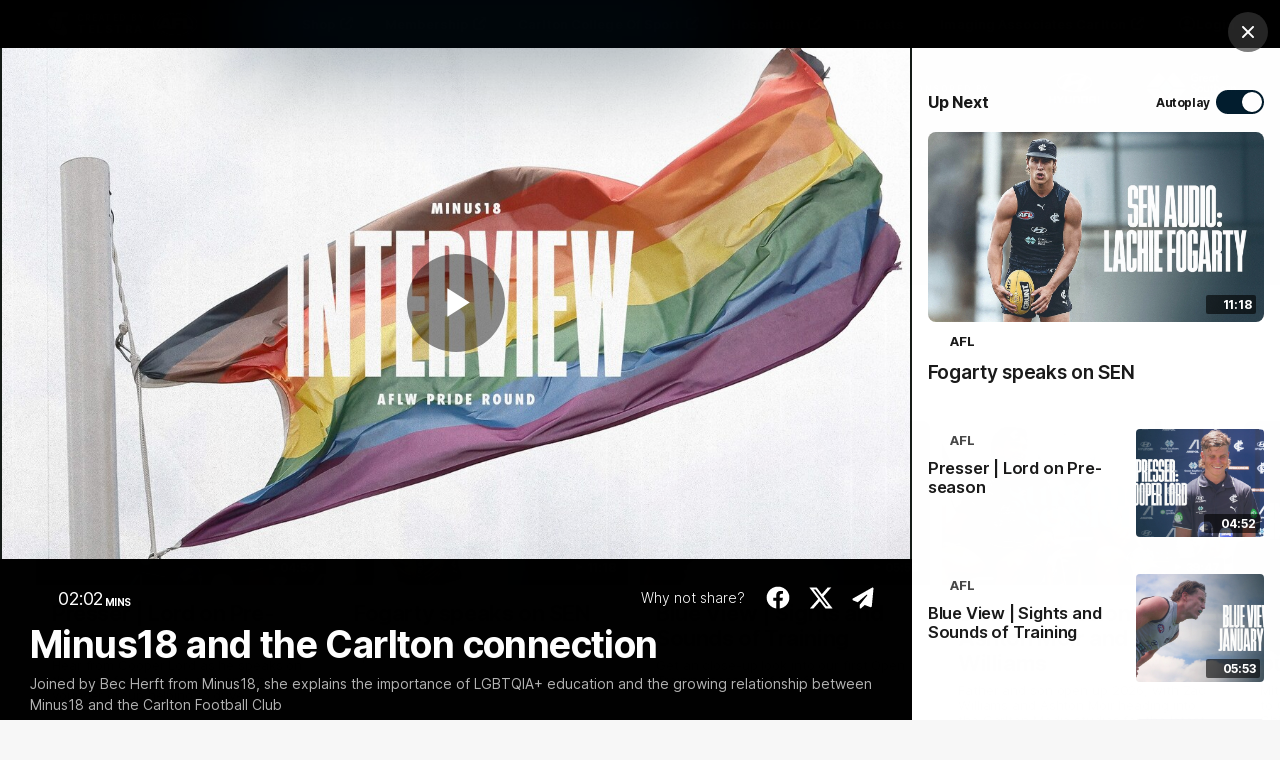

--- FILE ---
content_type: text/html;charset=utf-8
request_url: https://www.carltonfc.com.au/video/1459166/the-importance-of-pride?videoId=1459166&modal=true&type=video&publishFrom=1698720783001
body_size: 50120
content:
<!doctype html>
<html lang="en">
<head>
	<meta charset="UTF-8">
	<meta http-equiv="X-UA-Compatible" content="IE=edge,chrome=1">
	<meta name="viewport" content="width=device-width, initial-scale=1">
    <meta name="apple-mobile-web-app-status-bar-style" content="black-translucent">

    <script>window.ADTAGURL_CMSID_BRIGHTCOVE = '2513968'</script>
    <script>window.ADTAGURL_CMSID_OOYALA = '1503'</script>
    <script>window.WATERMARKS_VERSION = '11843'</script>
    <script>window.CLUB_LABEL = 'aflc-carl'</script>
    <script>window.CLUB_ID = '1'</script>
    <script>window.TEAM_ID = '5'</script>
    <script>window.WOMENS_TEAM_ID = '22'</script>
    <script>window.STATS_LEADERS_URL = 'https://www.afl.com.au/stats/leaders'</script>
    <script>window.STATS_PLAYERS_URL = 'https://www.afl.com.au/stats/players'</script>
    <script>window.STATS_COMPARE_PLAYER_URL = 'https://www.afl.com.au/stats/compare'</script>
    <script>
        window.VFL_TEAM_ID = '94';
        if ( window.VFL_TEAM_ID.indexOf( 'VFL_TEAM_ID' ) > -1 ) {
            window.VFL_TEAM_ID = undefined;
        }
    </script>
    <script>
        window.VFLW_TEAM_ID = '74';
        if ( window.VFLW_TEAM_ID.indexOf( 'VFLW_TEAM_ID' ) > -1 ) {
            window.VFLW_TEAM_ID = undefined;
        }
    </script>
    <script>
        window.WAFL_TEAM_ID = '{$WAFL_TEAM_ID$}';
        if ( window.WAFL_TEAM_ID.indexOf( 'WAFL_TEAM_ID' ) > -1 ) {
            window.WAFL_TEAM_ID = undefined;
        }
    </script>
    <script>
        window.SANFL_TEAM_ID = '{$SANFL_TEAM_ID$}';
        if ( window.SANFL_TEAM_ID.indexOf( 'SANFL_TEAM_ID' ) > -1 ) {
            window.SANFL_TEAM_ID = undefined;
        }
    </script>
    <script>window.PLAYER_HEADSHOT_YEAR = '2025'</script>
    <script>
        window.DEFAULT_COMP_ORDER = 'CD_C264,CD_C101,CD_C014,CD_C015,CD_C464'
        window.LADDER_DEFAULT_COMP_ORDER = '{$LADDER_DEFAULT_COMP_ORDER$}'
        if ( window.DEFAULT_COMP_ORDER.indexOf( 'DEFAULT_COMP_ORDER' ) > -1 ) {
            window.DEFAULT_COMP_ORDER = undefined;
        }
        if ( window.LADDER_DEFAULT_COMP_ORDER.indexOf( 'LADDER_DEFAULT_COMP_ORDER' ) > -1 ) {
            window.LADDER_DEFAULT_COMP_ORDER = undefined;
        }
    </script>

    <link rel="shortcut icon" href="/resources/v5.42.12/i/elements/aflc-carl/favicon.ico" />

    <link rel="apple-touch-icon" href="/resources/v5.42.12/i/elements/aflc-carl/apple-touch-icon.png" />
    <link rel="apple-touch-icon" sizes="57x57" href="/resources/v5.42.12/i/elements/aflc-carl/apple-touch-icon-57x57.png" />
    <link rel="apple-touch-icon" sizes="72x72" href="/resources/v5.42.12/i/elements/aflc-carl/apple-touch-icon-72x72.png" />
    <link rel="apple-touch-icon" sizes="76x76" href="/resources/v5.42.12/i/elements/aflc-carl/apple-touch-icon-76x76.png" />
    <link rel="apple-touch-icon" sizes="114x114" href="/resources/v5.42.12/i/elements/aflc-carl/apple-touch-icon-114x114.png" />
    <link rel="apple-touch-icon" sizes="120x120" href="/resources/v5.42.12/i/elements/aflc-carl/apple-touch-icon-120x120.png" />
    <link rel="apple-touch-icon" sizes="144x144" href="/resources/v5.42.12/i/elements/aflc-carl/apple-touch-icon-144x144.png" />
    <link rel="apple-touch-icon" sizes="152x152" href="/resources/v5.42.12/i/elements/aflc-carl/apple-touch-icon-152x152.png" />

    <meta name="msapplication-navbutton-color" content="#001e2f">
    <meta name="theme-color" content="#001e2f">

    <link rel="preload" as="font" type="font/woff2" href="/resources/v5.42.12/fonts/Inter.var.woff2" crossorigin>
    <link rel="stylesheet" href="/resources/v5.42.12/styles/screen.css" />

    <script>
        window.RESOURCES_VERSION = 'v5.42.12';
        console.info( '%c Version: ' + window.RESOURCES_VERSION + ' ', "background-color: #01285e; color: #ffffff;" )
    </script>
    <script src="/resources/v5.42.12/scripts/main.js" defer></script>
    <script crossorigin src="/resources/v5.42.12/scripts/react.bundle.min.js" defer></script>


    <!-- Service Worker Registration -->
    <script>"serviceWorker"in navigator&&window.addEventListener("load",function(){navigator.serviceWorker.register("/sw.js?resourcesPath=v5.42.12").then(function(e){console.log("ServiceWorker successfully registered with scope: ",e.scope)},function(e){console.error("ServiceWorker registration failed: ",e)})});</script>

    

<script>
    if(!window.PULSE){window.PULSE={};}
    window.PULSE.envPaths = {"label":"carl-prod","domain":["www.carltonfc.com.au","www.carltonfc.prod1.aflprod.com","cms.clubs.afl.com.au","exp.carltonfc.com.au"],"cdn":"/resources/v5.42.12/","api":"//aflapi.carltonfc.com.au/afl/v2/","aflApi":"//aflapi.carltonfc.com.au/","aflmContentApi":"//aflapi.afl.com.au/","cfsApi":"https://api.afl.com.au/cfs/afl","cfsCommentary":"//api.afl.com.au/cfs/commentaryFeed","statsPro":"https://api.afl.com.au/statspro","misApi":"//api.afl.com.au","playerImagePath":"//s.afl.com.au/staticfile/AFL%20Tenant/AFL/Players/ChampIDImages","teamId":5,"siteName":"carltonfc","siteAbbr":"carl","watermarksPath":"/resources/club-watermarks/11843/","clubId":"CD_T30","clientId":"86c6e5358c5c.telstra.carlton-carlton.au","redirectUri":"https://www.carltonfc.com.au/login","visualPresetValue":"carlton"};
</script>


    
    

























<!-- adding twitter image -->
        
        
        
        

<!-- adding fb image -->
        
        
        
        

<!-- Google Tag Manager -->
<script>
window.addEventListener('DOMContentLoaded',function() {
    (function(w,d,s,l,i){w[l]=w[l]||[];w[l].push({'gtm.start':
    new Date().getTime(),event:'gtm.js'});var f=d.getElementsByTagName(s)[0],
    j=d.createElement(s),dl=l!='dataLayer'?'&l='+l:'';j.async=true;j.src=
    'https://www.googletagmanager.com/gtm.js?id='+i+dl;f.parentNode.insertBefore(j,f);
    })(window,document,'script','dataLayer','GTM-W2VLWJ5');
});
</script>
<!-- End Google Tag Manager -->

<script src="//assets.adobedtm.com/launch-EN3d02652f91254186bbc3ab768d3098b9.min.js" async></script>
<script src="//www.carltonfc.com.au/translations/aflc-carl/en.js" charset="UTF-8"></script>


<!-- NewRelic -->
<script type="text/javascript">

;window.NREUM||(NREUM={});NREUM.init={distributed_tracing:{enabled:true},privacy:{cookies_enabled:true}};

window.NREUM||(NREUM={}),__nr_require=function(t,e,n){function r(n){if(!e[n]){var o=e[n]={exports:{}};t[n][0].call(o.exports,function(e){var o=t[n][1][e];return r(o||e)},o,o.exports)}return e[n].exports}if("function"==typeof __nr_require)return __nr_require;for(var o=0;o<n.length;o++)r(n[o]);return r}({1:[function(t,e,n){function r(t){try{s.console&&console.log(t)}catch(e){}}var o,i=t("ee"),a=t(29),s={};try{o=localStorage.getItem("__nr_flags").split(","),console&&"function"==typeof console.log&&(s.console=!0,o.indexOf("dev")!==-1&&(s.dev=!0),o.indexOf("nr_dev")!==-1&&(s.nrDev=!0))}catch(c){}s.nrDev&&i.on("internal-error",function(t){r(t.stack)}),s.dev&&i.on("fn-err",function(t,e,n){r(n.stack)}),s.dev&&(r("NR AGENT IN DEVELOPMENT MODE"),r("flags: "+a(s,function(t,e){return t}).join(", ")))},{}],2:[function(t,e,n){function r(t,e,n,r,s){try{l?l-=1:o(s||new UncaughtException(t,e,n),!0)}catch(f){try{i("ierr",[f,c.now(),!0])}catch(d){}}return"function"==typeof u&&u.apply(this,a(arguments))}function UncaughtException(t,e,n){this.message=t||"Uncaught error with no additional information",this.sourceURL=e,this.line=n}function o(t,e){var n=e?null:c.now();i("err",[t,n])}var i=t("handle"),a=t(30),s=t("ee"),c=t("loader"),f=t("gos"),u=window.onerror,d=!1,p="nr@seenError";if(!c.disabled){var l=0;c.features.err=!0,t(1),window.onerror=r;try{throw new Error}catch(h){"stack"in h&&(t(13),t(12),"addEventListener"in window&&t(6),c.xhrWrappable&&t(14),d=!0)}s.on("fn-start",function(t,e,n){d&&(l+=1)}),s.on("fn-err",function(t,e,n){d&&!n[p]&&(f(n,p,function(){return!0}),this.thrown=!0,o(n))}),s.on("fn-end",function(){d&&!this.thrown&&l>0&&(l-=1)}),s.on("internal-error",function(t){i("ierr",[t,c.now(),!0])})}},{}],3:[function(t,e,n){var r=t("loader");r.disabled||(r.features.ins=!0)},{}],4:[function(t,e,n){function r(){L++,C=g.hash,this[u]=y.now()}function o(){L--,g.hash!==C&&i(0,!0);var t=y.now();this[h]=~~this[h]+t-this[u],this[d]=t}function i(t,e){E.emit("newURL",[""+g,e])}function a(t,e){t.on(e,function(){this[e]=y.now()})}var s="-start",c="-end",f="-body",u="fn"+s,d="fn"+c,p="cb"+s,l="cb"+c,h="jsTime",m="fetch",v="addEventListener",w=window,g=w.location,y=t("loader");if(w[v]&&y.xhrWrappable&&!y.disabled){var x=t(10),b=t(11),E=t(8),R=t(6),O=t(13),S=t(7),N=t(14),M=t(9),P=t("ee"),T=P.get("tracer");t(16),y.features.spa=!0;var C,L=0;P.on(u,r),b.on(p,r),M.on(p,r),P.on(d,o),b.on(l,o),M.on(l,o),P.buffer([u,d,"xhr-done","xhr-resolved"]),R.buffer([u]),O.buffer(["setTimeout"+c,"clearTimeout"+s,u]),N.buffer([u,"new-xhr","send-xhr"+s]),S.buffer([m+s,m+"-done",m+f+s,m+f+c]),E.buffer(["newURL"]),x.buffer([u]),b.buffer(["propagate",p,l,"executor-err","resolve"+s]),T.buffer([u,"no-"+u]),M.buffer(["new-jsonp","cb-start","jsonp-error","jsonp-end"]),a(N,"send-xhr"+s),a(P,"xhr-resolved"),a(P,"xhr-done"),a(S,m+s),a(S,m+"-done"),a(M,"new-jsonp"),a(M,"jsonp-end"),a(M,"cb-start"),E.on("pushState-end",i),E.on("replaceState-end",i),w[v]("hashchange",i,!0),w[v]("load",i,!0),w[v]("popstate",function(){i(0,L>1)},!0)}},{}],5:[function(t,e,n){function r(t){}if(window.performance&&window.performance.timing&&window.performance.getEntriesByType){var o=t("ee"),i=t("handle"),a=t(13),s=t(12),c="learResourceTimings",f="addEventListener",u="resourcetimingbufferfull",d="bstResource",p="resource",l="-start",h="-end",m="fn"+l,v="fn"+h,w="bstTimer",g="pushState",y=t("loader");if(!y.disabled){y.features.stn=!0,t(8),"addEventListener"in window&&t(6);var x=NREUM.o.EV;o.on(m,function(t,e){var n=t[0];n instanceof x&&(this.bstStart=y.now())}),o.on(v,function(t,e){var n=t[0];n instanceof x&&i("bst",[n,e,this.bstStart,y.now()])}),a.on(m,function(t,e,n){this.bstStart=y.now(),this.bstType=n}),a.on(v,function(t,e){i(w,[e,this.bstStart,y.now(),this.bstType])}),s.on(m,function(){this.bstStart=y.now()}),s.on(v,function(t,e){i(w,[e,this.bstStart,y.now(),"requestAnimationFrame"])}),o.on(g+l,function(t){this.time=y.now(),this.startPath=location.pathname+location.hash}),o.on(g+h,function(t){i("bstHist",[location.pathname+location.hash,this.startPath,this.time])}),f in window.performance&&(window.performance["c"+c]?window.performance[f](u,function(t){i(d,[window.performance.getEntriesByType(p)]),window.performance["c"+c]()},!1):window.performance[f]("webkit"+u,function(t){i(d,[window.performance.getEntriesByType(p)]),window.performance["webkitC"+c]()},!1)),document[f]("scroll",r,{passive:!0}),document[f]("keypress",r,!1),document[f]("click",r,!1)}}},{}],6:[function(t,e,n){function r(t){for(var e=t;e&&!e.hasOwnProperty(u);)e=Object.getPrototypeOf(e);e&&o(e)}function o(t){s.inPlace(t,[u,d],"-",i)}function i(t,e){return t[1]}var a=t("ee").get("events"),s=t("wrap-function")(a,!0),c=t("gos"),f=XMLHttpRequest,u="addEventListener",d="removeEventListener";e.exports=a,"getPrototypeOf"in Object?(r(document),r(window),r(f.prototype)):f.prototype.hasOwnProperty(u)&&(o(window),o(f.prototype)),a.on(u+"-start",function(t,e){var n=t[1],r=c(n,"nr@wrapped",function(){function t(){if("function"==typeof n.handleEvent)return n.handleEvent.apply(n,arguments)}var e={object:t,"function":n}[typeof n];return e?s(e,"fn-",null,e.name||"anonymous"):n});this.wrapped=t[1]=r}),a.on(d+"-start",function(t){t[1]=this.wrapped||t[1]})},{}],7:[function(t,e,n){function r(t,e,n){var r=t[e];"function"==typeof r&&(t[e]=function(){var t=i(arguments),e={};o.emit(n+"before-start",[t],e);var a;e[m]&&e[m].dt&&(a=e[m].dt);var s=r.apply(this,t);return o.emit(n+"start",[t,a],s),s.then(function(t){return o.emit(n+"end",[null,t],s),t},function(t){throw o.emit(n+"end",[t],s),t})})}var o=t("ee").get("fetch"),i=t(30),a=t(29);e.exports=o;var s=window,c="fetch-",f=c+"body-",u=["arrayBuffer","blob","json","text","formData"],d=s.Request,p=s.Response,l=s.fetch,h="prototype",m="nr@context";d&&p&&l&&(a(u,function(t,e){r(d[h],e,f),r(p[h],e,f)}),r(s,"fetch",c),o.on(c+"end",function(t,e){var n=this;if(e){var r=e.headers.get("content-length");null!==r&&(n.rxSize=r),o.emit(c+"done",[null,e],n)}else o.emit(c+"done",[t],n)}))},{}],8:[function(t,e,n){var r=t("ee").get("history"),o=t("wrap-function")(r);e.exports=r;var i=window.history&&window.history.constructor&&window.history.constructor.prototype,a=window.history;i&&i.pushState&&i.replaceState&&(a=i),o.inPlace(a,["pushState","replaceState"],"-")},{}],9:[function(t,e,n){function r(t){function e(){c.emit("jsonp-end",[],p),t.removeEventListener("load",e,!1),t.removeEventListener("error",n,!1)}function n(){c.emit("jsonp-error",[],p),c.emit("jsonp-end",[],p),t.removeEventListener("load",e,!1),t.removeEventListener("error",n,!1)}var r=t&&"string"==typeof t.nodeName&&"script"===t.nodeName.toLowerCase();if(r){var o="function"==typeof t.addEventListener;if(o){var a=i(t.src);if(a){var u=s(a),d="function"==typeof u.parent[u.key];if(d){var p={};f.inPlace(u.parent,[u.key],"cb-",p),t.addEventListener("load",e,!1),t.addEventListener("error",n,!1),c.emit("new-jsonp",[t.src],p)}}}}}function o(){return"addEventListener"in window}function i(t){var e=t.match(u);return e?e[1]:null}function a(t,e){var n=t.match(p),r=n[1],o=n[3];return o?a(o,e[r]):e[r]}function s(t){var e=t.match(d);return e&&e.length>=3?{key:e[2],parent:a(e[1],window)}:{key:t,parent:window}}var c=t("ee").get("jsonp"),f=t("wrap-function")(c);if(e.exports=c,o()){var u=/[?&](?:callback|cb)=([^&#]+)/,d=/(.*)\.([^.]+)/,p=/^(\w+)(\.|$)(.*)$/,l=["appendChild","insertBefore","replaceChild"];Node&&Node.prototype&&Node.prototype.appendChild?f.inPlace(Node.prototype,l,"dom-"):(f.inPlace(HTMLElement.prototype,l,"dom-"),f.inPlace(HTMLHeadElement.prototype,l,"dom-"),f.inPlace(HTMLBodyElement.prototype,l,"dom-")),c.on("dom-start",function(t){r(t[0])})}},{}],10:[function(t,e,n){var r=t("ee").get("mutation"),o=t("wrap-function")(r),i=NREUM.o.MO;e.exports=r,i&&(window.MutationObserver=function(t){return this instanceof i?new i(o(t,"fn-")):i.apply(this,arguments)},MutationObserver.prototype=i.prototype)},{}],11:[function(t,e,n){function r(t){var e=i.context(),n=s(t,"executor-",e,null,!1),r=new f(n);return i.context(r).getCtx=function(){return e},r}var o=t("wrap-function"),i=t("ee").get("promise"),a=t("ee").getOrSetContext,s=o(i),c=t(29),f=NREUM.o.PR;e.exports=i,f&&(window.Promise=r,["all","race"].forEach(function(t){var e=f[t];f[t]=function(n){function r(t){return function(){i.emit("propagate",[null,!o],a,!1,!1),o=o||!t}}var o=!1;c(n,function(e,n){Promise.resolve(n).then(r("all"===t),r(!1))});var a=e.apply(f,arguments),s=f.resolve(a);return s}}),["resolve","reject"].forEach(function(t){var e=f[t];f[t]=function(t){var n=e.apply(f,arguments);return t!==n&&i.emit("propagate",[t,!0],n,!1,!1),n}}),f.prototype["catch"]=function(t){return this.then(null,t)},f.prototype=Object.create(f.prototype,{constructor:{value:r}}),c(Object.getOwnPropertyNames(f),function(t,e){try{r[e]=f[e]}catch(n){}}),o.wrapInPlace(f.prototype,"then",function(t){return function(){var e=this,n=o.argsToArray.apply(this,arguments),r=a(e);r.promise=e,n[0]=s(n[0],"cb-",r,null,!1),n[1]=s(n[1],"cb-",r,null,!1);var c=t.apply(this,n);return r.nextPromise=c,i.emit("propagate",[e,!0],c,!1,!1),c}}),i.on("executor-start",function(t){t[0]=s(t[0],"resolve-",this,null,!1),t[1]=s(t[1],"resolve-",this,null,!1)}),i.on("executor-err",function(t,e,n){t[1](n)}),i.on("cb-end",function(t,e,n){i.emit("propagate",[n,!0],this.nextPromise,!1,!1)}),i.on("propagate",function(t,e,n){this.getCtx&&!e||(this.getCtx=function(){if(t instanceof Promise)var e=i.context(t);return e&&e.getCtx?e.getCtx():this})}),r.toString=function(){return""+f})},{}],12:[function(t,e,n){var r=t("ee").get("raf"),o=t("wrap-function")(r),i="equestAnimationFrame";e.exports=r,o.inPlace(window,["r"+i,"mozR"+i,"webkitR"+i,"msR"+i],"raf-"),r.on("raf-start",function(t){t[0]=o(t[0],"fn-")})},{}],13:[function(t,e,n){function r(t,e,n){t[0]=a(t[0],"fn-",null,n)}function o(t,e,n){this.method=n,this.timerDuration=isNaN(t[1])?0:+t[1],t[0]=a(t[0],"fn-",this,n)}var i=t("ee").get("timer"),a=t("wrap-function")(i),s="setTimeout",c="setInterval",f="clearTimeout",u="-start",d="-";e.exports=i,a.inPlace(window,[s,"setImmediate"],s+d),a.inPlace(window,[c],c+d),a.inPlace(window,[f,"clearImmediate"],f+d),i.on(c+u,r),i.on(s+u,o)},{}],14:[function(t,e,n){function r(t,e){d.inPlace(e,["onreadystatechange"],"fn-",s)}function o(){var t=this,e=u.context(t);t.readyState>3&&!e.resolved&&(e.resolved=!0,u.emit("xhr-resolved",[],t)),d.inPlace(t,g,"fn-",s)}function i(t){y.push(t),h&&(b?b.then(a):v?v(a):(E=-E,R.data=E))}function a(){for(var t=0;t<y.length;t++)r([],y[t]);y.length&&(y=[])}function s(t,e){return e}function c(t,e){for(var n in t)e[n]=t[n];return e}t(6);var f=t("ee"),u=f.get("xhr"),d=t("wrap-function")(u),p=NREUM.o,l=p.XHR,h=p.MO,m=p.PR,v=p.SI,w="readystatechange",g=["onload","onerror","onabort","onloadstart","onloadend","onprogress","ontimeout"],y=[];e.exports=u;var x=window.XMLHttpRequest=function(t){var e=new l(t);try{u.emit("new-xhr",[e],e),e.addEventListener(w,o,!1)}catch(n){try{u.emit("internal-error",[n])}catch(r){}}return e};if(c(l,x),x.prototype=l.prototype,d.inPlace(x.prototype,["open","send"],"-xhr-",s),u.on("send-xhr-start",function(t,e){r(t,e),i(e)}),u.on("open-xhr-start",r),h){var b=m&&m.resolve();if(!v&&!m){var E=1,R=document.createTextNode(E);new h(a).observe(R,{characterData:!0})}}else f.on("fn-end",function(t){t[0]&&t[0].type===w||a()})},{}],15:[function(t,e,n){function r(t){if(!s(t))return null;var e=window.NREUM;if(!e.loader_config)return null;var n=(e.loader_config.accountID||"").toString()||null,r=(e.loader_config.agentID||"").toString()||null,f=(e.loader_config.trustKey||"").toString()||null;if(!n||!r)return null;var h=l.generateSpanId(),m=l.generateTraceId(),v=Date.now(),w={spanId:h,traceId:m,timestamp:v};return(t.sameOrigin||c(t)&&p())&&(w.traceContextParentHeader=o(h,m),w.traceContextStateHeader=i(h,v,n,r,f)),(t.sameOrigin&&!u()||!t.sameOrigin&&c(t)&&d())&&(w.newrelicHeader=a(h,m,v,n,r,f)),w}function o(t,e){return"00-"+e+"-"+t+"-01"}function i(t,e,n,r,o){var i=0,a="",s=1,c="",f="";return o+"@nr="+i+"-"+s+"-"+n+"-"+r+"-"+t+"-"+a+"-"+c+"-"+f+"-"+e}function a(t,e,n,r,o,i){var a="btoa"in window&&"function"==typeof window.btoa;if(!a)return null;var s={v:[0,1],d:{ty:"Browser",ac:r,ap:o,id:t,tr:e,ti:n}};return i&&r!==i&&(s.d.tk=i),btoa(JSON.stringify(s))}function s(t){return f()&&c(t)}function c(t){var e=!1,n={};if("init"in NREUM&&"distributed_tracing"in NREUM.init&&(n=NREUM.init.distributed_tracing),t.sameOrigin)e=!0;else if(n.allowed_origins instanceof Array)for(var r=0;r<n.allowed_origins.length;r++){var o=h(n.allowed_origins[r]);if(t.hostname===o.hostname&&t.protocol===o.protocol&&t.port===o.port){e=!0;break}}return e}function f(){return"init"in NREUM&&"distributed_tracing"in NREUM.init&&!!NREUM.init.distributed_tracing.enabled}function u(){return"init"in NREUM&&"distributed_tracing"in NREUM.init&&!!NREUM.init.distributed_tracing.exclude_newrelic_header}function d(){return"init"in NREUM&&"distributed_tracing"in NREUM.init&&NREUM.init.distributed_tracing.cors_use_newrelic_header!==!1}function p(){return"init"in NREUM&&"distributed_tracing"in NREUM.init&&!!NREUM.init.distributed_tracing.cors_use_tracecontext_headers}var l=t(26),h=t(17);e.exports={generateTracePayload:r,shouldGenerateTrace:s}},{}],16:[function(t,e,n){function r(t){var e=this.params,n=this.metrics;if(!this.ended){this.ended=!0;for(var r=0;r<p;r++)t.removeEventListener(d[r],this.listener,!1);e.aborted||(n.duration=a.now()-this.startTime,this.loadCaptureCalled||4!==t.readyState?null==e.status&&(e.status=0):i(this,t),n.cbTime=this.cbTime,u.emit("xhr-done",[t],t),s("xhr",[e,n,this.startTime]))}}function o(t,e){var n=c(e),r=t.params;r.host=n.hostname+":"+n.port,r.pathname=n.pathname,t.parsedOrigin=n,t.sameOrigin=n.sameOrigin}function i(t,e){t.params.status=e.status;var n=v(e,t.lastSize);if(n&&(t.metrics.rxSize=n),t.sameOrigin){var r=e.getResponseHeader("X-NewRelic-App-Data");r&&(t.params.cat=r.split(", ").pop())}t.loadCaptureCalled=!0}var a=t("loader");if(a.xhrWrappable&&!a.disabled){var s=t("handle"),c=t(17),f=t(15).generateTracePayload,u=t("ee"),d=["load","error","abort","timeout"],p=d.length,l=t("id"),h=t(22),m=t(21),v=t(18),w=NREUM.o.REQ,g=window.XMLHttpRequest;a.features.xhr=!0,t(14),t(7),u.on("new-xhr",function(t){var e=this;e.totalCbs=0,e.called=0,e.cbTime=0,e.end=r,e.ended=!1,e.xhrGuids={},e.lastSize=null,e.loadCaptureCalled=!1,e.params=this.params||{},e.metrics=this.metrics||{},t.addEventListener("load",function(n){i(e,t)},!1),h&&(h>34||h<10)||window.opera||t.addEventListener("progress",function(t){e.lastSize=t.loaded},!1)}),u.on("open-xhr-start",function(t){this.params={method:t[0]},o(this,t[1]),this.metrics={}}),u.on("open-xhr-end",function(t,e){"loader_config"in NREUM&&"xpid"in NREUM.loader_config&&this.sameOrigin&&e.setRequestHeader("X-NewRelic-ID",NREUM.loader_config.xpid);var n=f(this.parsedOrigin);if(n){var r=!1;n.newrelicHeader&&(e.setRequestHeader("newrelic",n.newrelicHeader),r=!0),n.traceContextParentHeader&&(e.setRequestHeader("traceparent",n.traceContextParentHeader),n.traceContextStateHeader&&e.setRequestHeader("tracestate",n.traceContextStateHeader),r=!0),r&&(this.dt=n)}}),u.on("send-xhr-start",function(t,e){var n=this.metrics,r=t[0],o=this;if(n&&r){var i=m(r);i&&(n.txSize=i)}this.startTime=a.now(),this.listener=function(t){try{"abort"!==t.type||o.loadCaptureCalled||(o.params.aborted=!0),("load"!==t.type||o.called===o.totalCbs&&(o.onloadCalled||"function"!=typeof e.onload))&&o.end(e)}catch(n){try{u.emit("internal-error",[n])}catch(r){}}};for(var s=0;s<p;s++)e.addEventListener(d[s],this.listener,!1)}),u.on("xhr-cb-time",function(t,e,n){this.cbTime+=t,e?this.onloadCalled=!0:this.called+=1,this.called!==this.totalCbs||!this.onloadCalled&&"function"==typeof n.onload||this.end(n)}),u.on("xhr-load-added",function(t,e){var n=""+l(t)+!!e;this.xhrGuids&&!this.xhrGuids[n]&&(this.xhrGuids[n]=!0,this.totalCbs+=1)}),u.on("xhr-load-removed",function(t,e){var n=""+l(t)+!!e;this.xhrGuids&&this.xhrGuids[n]&&(delete this.xhrGuids[n],this.totalCbs-=1)}),u.on("addEventListener-end",function(t,e){e instanceof g&&"load"===t[0]&&u.emit("xhr-load-added",[t[1],t[2]],e)}),u.on("removeEventListener-end",function(t,e){e instanceof g&&"load"===t[0]&&u.emit("xhr-load-removed",[t[1],t[2]],e)}),u.on("fn-start",function(t,e,n){e instanceof g&&("onload"===n&&(this.onload=!0),("load"===(t[0]&&t[0].type)||this.onload)&&(this.xhrCbStart=a.now()))}),u.on("fn-end",function(t,e){this.xhrCbStart&&u.emit("xhr-cb-time",[a.now()-this.xhrCbStart,this.onload,e],e)}),u.on("fetch-before-start",function(t){function e(t,e){var n=!1;return e.newrelicHeader&&(t.set("newrelic",e.newrelicHeader),n=!0),e.traceContextParentHeader&&(t.set("traceparent",e.traceContextParentHeader),e.traceContextStateHeader&&t.set("tracestate",e.traceContextStateHeader),n=!0),n}var n,r=t[1]||{};"string"==typeof t[0]?n=t[0]:t[0]&&t[0].url?n=t[0].url:window.URL&&t[0]&&t[0]instanceof URL&&(n=t[0].href),n&&(this.parsedOrigin=c(n),this.sameOrigin=this.parsedOrigin.sameOrigin);var o=f(this.parsedOrigin);if(o&&(o.newrelicHeader||o.traceContextParentHeader))if("string"==typeof t[0]||window.URL&&t[0]&&t[0]instanceof URL){var i={};for(var a in r)i[a]=r[a];i.headers=new Headers(r.headers||{}),e(i.headers,o)&&(this.dt=o),t.length>1?t[1]=i:t.push(i)}else t[0]&&t[0].headers&&e(t[0].headers,o)&&(this.dt=o)}),u.on("fetch-start",function(t,e){this.params={},this.metrics={},this.startTime=a.now(),t.length>=1&&(this.target=t[0]),t.length>=2&&(this.opts=t[1]);var n,r=this.opts||{},i=this.target;"string"==typeof i?n=i:"object"==typeof i&&i instanceof w?n=i.url:window.URL&&"object"==typeof i&&i instanceof URL&&(n=i.href),o(this,n);var s=(""+(i&&i instanceof w&&i.method||r.method||"GET")).toUpperCase();this.params.method=s,this.txSize=m(r.body)||0}),u.on("fetch-done",function(t,e){this.params||(this.params={}),this.params.status=e?e.status:0;var n;"string"==typeof this.rxSize&&this.rxSize.length>0&&(n=+this.rxSize);var r={txSize:this.txSize,rxSize:n,duration:a.now()-this.startTime};s("xhr",[this.params,r,this.startTime])})}},{}],17:[function(t,e,n){var r={};e.exports=function(t){if(t in r)return r[t];var e=document.createElement("a"),n=window.location,o={};e.href=t,o.port=e.port;var i=e.href.split("://");!o.port&&i[1]&&(o.port=i[1].split("/")[0].split("@").pop().split(":")[1]),o.port&&"0"!==o.port||(o.port="https"===i[0]?"443":"80"),o.hostname=e.hostname||n.hostname,o.pathname=e.pathname,o.protocol=i[0],"/"!==o.pathname.charAt(0)&&(o.pathname="/"+o.pathname);var a=!e.protocol||":"===e.protocol||e.protocol===n.protocol,s=e.hostname===document.domain&&e.port===n.port;return o.sameOrigin=a&&(!e.hostname||s),"/"===o.pathname&&(r[t]=o),o}},{}],18:[function(t,e,n){function r(t,e){var n=t.responseType;return"json"===n&&null!==e?e:"arraybuffer"===n||"blob"===n||"json"===n?o(t.response):"text"===n||""===n||void 0===n?o(t.responseText):void 0}var o=t(21);e.exports=r},{}],19:[function(t,e,n){function r(){}function o(t,e,n){return function(){return i(t,[f.now()].concat(s(arguments)),e?null:this,n),e?void 0:this}}var i=t("handle"),a=t(29),s=t(30),c=t("ee").get("tracer"),f=t("loader"),u=NREUM;"undefined"==typeof window.newrelic&&(newrelic=u);var d=["setPageViewName","setCustomAttribute","setErrorHandler","finished","addToTrace","inlineHit","addRelease"],p="api-",l=p+"ixn-";a(d,function(t,e){u[e]=o(p+e,!0,"api")}),u.addPageAction=o(p+"addPageAction",!0),u.setCurrentRouteName=o(p+"routeName",!0),e.exports=newrelic,u.interaction=function(){return(new r).get()};var h=r.prototype={createTracer:function(t,e){var n={},r=this,o="function"==typeof e;return i(l+"tracer",[f.now(),t,n],r),function(){if(c.emit((o?"":"no-")+"fn-start",[f.now(),r,o],n),o)try{return e.apply(this,arguments)}catch(t){throw c.emit("fn-err",[arguments,this,t],n),t}finally{c.emit("fn-end",[f.now()],n)}}}};a("actionText,setName,setAttribute,save,ignore,onEnd,getContext,end,get".split(","),function(t,e){h[e]=o(l+e)}),newrelic.noticeError=function(t,e){"string"==typeof t&&(t=new Error(t)),i("err",[t,f.now(),!1,e])}},{}],20:[function(t,e,n){function r(t){if(NREUM.init){for(var e=NREUM.init,n=t.split("."),r=0;r<n.length-1;r++)if(e=e[n[r]],"object"!=typeof e)return;return e=e[n[n.length-1]]}}e.exports={getConfiguration:r}},{}],21:[function(t,e,n){e.exports=function(t){if("string"==typeof t&&t.length)return t.length;if("object"==typeof t){if("undefined"!=typeof ArrayBuffer&&t instanceof ArrayBuffer&&t.byteLength)return t.byteLength;if("undefined"!=typeof Blob&&t instanceof Blob&&t.size)return t.size;if(!("undefined"!=typeof FormData&&t instanceof FormData))try{return JSON.stringify(t).length}catch(e){return}}}},{}],22:[function(t,e,n){var r=0,o=navigator.userAgent.match(/Firefox[\/\s](\d+\.\d+)/);o&&(r=+o[1]),e.exports=r},{}],23:[function(t,e,n){function r(){return s.exists&&performance.now?Math.round(performance.now()):(i=Math.max((new Date).getTime(),i))-a}function o(){return i}var i=(new Date).getTime(),a=i,s=t(31);e.exports=r,e.exports.offset=a,e.exports.getLastTimestamp=o},{}],24:[function(t,e,n){function r(t){return!(!t||!t.protocol||"file:"===t.protocol)}e.exports=r},{}],25:[function(t,e,n){function r(t,e){var n=t.getEntries();n.forEach(function(t){"first-paint"===t.name?d("timing",["fp",Math.floor(t.startTime)]):"first-contentful-paint"===t.name&&d("timing",["fcp",Math.floor(t.startTime)])})}function o(t,e){var n=t.getEntries();n.length>0&&d("lcp",[n[n.length-1]])}function i(t){t.getEntries().forEach(function(t){t.hadRecentInput||d("cls",[t])})}function a(t){if(t instanceof h&&!v){var e=Math.round(t.timeStamp),n={type:t.type};e<=p.now()?n.fid=p.now()-e:e>p.offset&&e<=Date.now()?(e-=p.offset,n.fid=p.now()-e):e=p.now(),v=!0,d("timing",["fi",e,n])}}function s(t){"hidden"===t&&d("pageHide",[p.now()])}if(!("init"in NREUM&&"page_view_timing"in NREUM.init&&"enabled"in NREUM.init.page_view_timing&&NREUM.init.page_view_timing.enabled===!1)){var c,f,u,d=t("handle"),p=t("loader"),l=t(28),h=NREUM.o.EV;if("PerformanceObserver"in window&&"function"==typeof window.PerformanceObserver){c=new PerformanceObserver(r);try{c.observe({entryTypes:["paint"]})}catch(m){}f=new PerformanceObserver(o);try{f.observe({entryTypes:["largest-contentful-paint"]})}catch(m){}u=new PerformanceObserver(i);try{u.observe({type:"layout-shift",buffered:!0})}catch(m){}}if("addEventListener"in document){var v=!1,w=["click","keydown","mousedown","pointerdown","touchstart"];w.forEach(function(t){document.addEventListener(t,a,!1)})}l(s)}},{}],26:[function(t,e,n){function r(){function t(){return e?15&e[n++]:16*Math.random()|0}var e=null,n=0,r=window.crypto||window.msCrypto;r&&r.getRandomValues&&(e=r.getRandomValues(new Uint8Array(31)));for(var o,i="xxxxxxxx-xxxx-4xxx-yxxx-xxxxxxxxxxxx",a="",s=0;s<i.length;s++)o=i[s],"x"===o?a+=t().toString(16):"y"===o?(o=3&t()|8,a+=o.toString(16)):a+=o;return a}function o(){return a(16)}function i(){return a(32)}function a(t){function e(){return n?15&n[r++]:16*Math.random()|0}var n=null,r=0,o=window.crypto||window.msCrypto;o&&o.getRandomValues&&Uint8Array&&(n=o.getRandomValues(new Uint8Array(31)));for(var i=[],a=0;a<t;a++)i.push(e().toString(16));return i.join("")}e.exports={generateUuid:r,generateSpanId:o,generateTraceId:i}},{}],27:[function(t,e,n){function r(t,e){if(!o)return!1;if(t!==o)return!1;if(!e)return!0;if(!i)return!1;for(var n=i.split("."),r=e.split("."),a=0;a<r.length;a++)if(r[a]!==n[a])return!1;return!0}var o=null,i=null,a=/Version\/(\S+)\s+Safari/;if(navigator.userAgent){var s=navigator.userAgent,c=s.match(a);c&&s.indexOf("Chrome")===-1&&s.indexOf("Chromium")===-1&&(o="Safari",i=c[1])}e.exports={agent:o,version:i,match:r}},{}],28:[function(t,e,n){function r(t){function e(){t(a&&document[a]?document[a]:document[o]?"hidden":"visible")}"addEventListener"in document&&i&&document.addEventListener(i,e,!1)}e.exports=r;var o,i,a;"undefined"!=typeof document.hidden?(o="hidden",i="visibilitychange",a="visibilityState"):"undefined"!=typeof document.msHidden?(o="msHidden",i="msvisibilitychange"):"undefined"!=typeof document.webkitHidden&&(o="webkitHidden",i="webkitvisibilitychange",a="webkitVisibilityState")},{}],29:[function(t,e,n){function r(t,e){var n=[],r="",i=0;for(r in t)o.call(t,r)&&(n[i]=e(r,t[r]),i+=1);return n}var o=Object.prototype.hasOwnProperty;e.exports=r},{}],30:[function(t,e,n){function r(t,e,n){e||(e=0),"undefined"==typeof n&&(n=t?t.length:0);for(var r=-1,o=n-e||0,i=Array(o<0?0:o);++r<o;)i[r]=t[e+r];return i}e.exports=r},{}],31:[function(t,e,n){e.exports={exists:"undefined"!=typeof window.performance&&window.performance.timing&&"undefined"!=typeof window.performance.timing.navigationStart}},{}],ee:[function(t,e,n){function r(){}function o(t){function e(t){return t&&t instanceof r?t:t?f(t,c,a):a()}function n(n,r,o,i,a){if(a!==!1&&(a=!0),!l.aborted||i){t&&a&&t(n,r,o);for(var s=e(o),c=m(n),f=c.length,u=0;u<f;u++)c[u].apply(s,r);var p=d[y[n]];return p&&p.push([x,n,r,s]),s}}function i(t,e){g[t]=m(t).concat(e)}function h(t,e){var n=g[t];if(n)for(var r=0;r<n.length;r++)n[r]===e&&n.splice(r,1)}function m(t){return g[t]||[]}function v(t){return p[t]=p[t]||o(n)}function w(t,e){l.aborted||u(t,function(t,n){e=e||"feature",y[n]=e,e in d||(d[e]=[])})}var g={},y={},x={on:i,addEventListener:i,removeEventListener:h,emit:n,get:v,listeners:m,context:e,buffer:w,abort:s,aborted:!1};return x}function i(t){return f(t,c,a)}function a(){return new r}function s(){(d.api||d.feature)&&(l.aborted=!0,d=l.backlog={})}var c="nr@context",f=t("gos"),u=t(29),d={},p={},l=e.exports=o();e.exports.getOrSetContext=i,l.backlog=d},{}],gos:[function(t,e,n){function r(t,e,n){if(o.call(t,e))return t[e];var r=n();if(Object.defineProperty&&Object.keys)try{return Object.defineProperty(t,e,{value:r,writable:!0,enumerable:!1}),r}catch(i){}return t[e]=r,r}var o=Object.prototype.hasOwnProperty;e.exports=r},{}],handle:[function(t,e,n){function r(t,e,n,r){o.buffer([t],r),o.emit(t,e,n)}var o=t("ee").get("handle");e.exports=r,r.ee=o},{}],id:[function(t,e,n){function r(t){var e=typeof t;return!t||"object"!==e&&"function"!==e?-1:t===window?0:a(t,i,function(){return o++})}var o=1,i="nr@id",a=t("gos");e.exports=r},{}],loader:[function(t,e,n){function r(){if(!S++){var t=O.info=NREUM.info,e=m.getElementsByTagName("script")[0];if(setTimeout(f.abort,3e4),!(t&&t.licenseKey&&t.applicationID&&e))return f.abort();c(E,function(e,n){t[e]||(t[e]=n)});var n=a();s("mark",["onload",n+O.offset],null,"api"),s("timing",["load",n]);var r=m.createElement("script");0===t.agent.indexOf("http://")||0===t.agent.indexOf("https://")?r.src=t.agent:r.src=l+"://"+t.agent,e.parentNode.insertBefore(r,e)}}function o(){"complete"===m.readyState&&i()}function i(){s("mark",["domContent",a()+O.offset],null,"api")}var a=t(23),s=t("handle"),c=t(29),f=t("ee"),u=t(27),d=t(24),p=t(20),l=p.getConfiguration("ssl")===!1?"http":"https",h=window,m=h.document,v="addEventListener",w="attachEvent",g=h.XMLHttpRequest,y=g&&g.prototype,x=!d(h.location);NREUM.o={ST:setTimeout,SI:h.setImmediate,CT:clearTimeout,XHR:g,REQ:h.Request,EV:h.Event,PR:h.Promise,MO:h.MutationObserver};var b=""+location,E={beacon:"bam.nr-data.net",errorBeacon:"bam.nr-data.net",agent:"js-agent.newrelic.com/nr-spa-1210.min.js"},R=g&&y&&y[v]&&!/CriOS/.test(navigator.userAgent),O=e.exports={offset:a.getLastTimestamp(),now:a,origin:b,features:{},xhrWrappable:R,userAgent:u,disabled:x};if(!x){t(19),t(25),m[v]?(m[v]("DOMContentLoaded",i,!1),h[v]("load",r,!1)):(m[w]("onreadystatechange",o),h[w]("onload",r)),s("mark",["firstbyte",a.getLastTimestamp()],null,"api");var S=0}},{}],"wrap-function":[function(t,e,n){function r(t,e){function n(e,n,r,c,f){function nrWrapper(){var i,a,u,p;try{a=this,i=d(arguments),u="function"==typeof r?r(i,a):r||{}}catch(l){o([l,"",[i,a,c],u],t)}s(n+"start",[i,a,c],u,f);try{return p=e.apply(a,i)}catch(h){throw s(n+"err",[i,a,h],u,f),h}finally{s(n+"end",[i,a,p],u,f)}}return a(e)?e:(n||(n=""),nrWrapper[p]=e,i(e,nrWrapper,t),nrWrapper)}function r(t,e,r,o,i){r||(r="");var s,c,f,u="-"===r.charAt(0);for(f=0;f<e.length;f++)c=e[f],s=t[c],a(s)||(t[c]=n(s,u?c+r:r,o,c,i))}function s(n,r,i,a){if(!h||e){var s=h;h=!0;try{t.emit(n,r,i,e,a)}catch(c){o([c,n,r,i],t)}h=s}}return t||(t=u),n.inPlace=r,n.flag=p,n}function o(t,e){e||(e=u);try{e.emit("internal-error",t)}catch(n){}}function i(t,e,n){if(Object.defineProperty&&Object.keys)try{var r=Object.keys(t);return r.forEach(function(n){Object.defineProperty(e,n,{get:function(){return t[n]},set:function(e){return t[n]=e,e}})}),e}catch(i){o([i],n)}for(var a in t)l.call(t,a)&&(e[a]=t[a]);return e}function a(t){return!(t&&t instanceof Function&&t.apply&&!t[p])}function s(t,e){var n=e(t);return n[p]=t,i(t,n,u),n}function c(t,e,n){var r=t[e];t[e]=s(r,n)}function f(){for(var t=arguments.length,e=new Array(t),n=0;n<t;++n)e[n]=arguments[n];return e}var u=t("ee"),d=t(30),p="nr@original",l=Object.prototype.hasOwnProperty,h=!1;e.exports=r,e.exports.wrapFunction=s,e.exports.wrapInPlace=c,e.exports.argsToArray=f},{}]},{},["loader",2,16,5,3,4]);

;NREUM.loader_config={accountID:"2937248",trustKey:"798156",agentID:"1118702636",licenseKey:"NRJS-a1bf724b7b85f1f5adf",applicationID:"1118702636"}

;NREUM.info={beacon:"bam.nr-data.net",errorBeacon:"bam.nr-data.net",licenseKey:"NRJS-a1bf724b7b85f1f5adf",applicationID:"1118702636",sa:1}

</script>
<!-- End NewRelic -->


    <script type="application/ld+json">
        {
            "@context": "http://schema.org",
            "@type": "VideoObject",
            "name": "Minus18 and the Carlton connection",
            "description": "Joined by Bec Herft from Minus18, she explains the importance of LGBTQIA+ education and the growing relationship between Minus18 and the Carlton Football Club",
            "thumbnailUrl": "https://resources.carltonfc.com.au/photo-resources/2023/10/31/f94da718-2c4d-4420-a00a-d4422e9f23b8/2qUEAoQe.jpg?width=1280",
            "publisher": {
                "@type": "Organization",
                "name": "Carlton",
                "logo": {
                    "@type": "ImageObject",
                    "url": "https://resources.afl.com.au/photo-resources/2019/12/05/9afccce2-87db-4a20-abcc-0c62c6516b3d/afl-logo.png?width=120&height=60",
                    "width": "120",
                    "height": "60"
                }
            },
            "uploadDate": "31/10/2023"
        }
    </script>

        

            



<!-- adding twitter image -->
        
        
        
        

<!-- adding fb image -->
        
        
        
        

            

<script class="js-metadata u-hide" data-title="Latest Videos | Carlton Football Club"></script>

    <meta name="twitter:app:id:iphone" content="510337970"/>
<meta name="twitter:app:url:iphone" content="https://itunes.apple.com/au/app/carlton-fc/id510337970?mt=8"/>
<meta name="twitter:image" content="https://resources.carltonfc.com.au/photo-resources/2023/10/31/f94da718-2c4d-4420-a00a-d4422e9f23b8/2qUEAoQe.jpg?width=1024&height=512"/>
<meta property="og:image:height" content="630"/>
<meta name="keywords" content="video"/>
<meta name="description" content="Joined by Bec Herft from Minus18, she explains the importance of LGBTQIA+ education and the growing relationship between Minus18 and the Carlton Football Club"/>
<meta name="twitter:app:name:iphone" content="Carlton Official App"/>
<meta property="video:ad-tag-url" content="https://pubads.g.doubleclick.net/gampad/ads?sz=640x480&iu=/7414/TEL.AFL.CLUBS/Blues&impl=s&gdfp_req=1&env=vp&output=xml_vast2&unviewed_position_start=1&url=[referrer_url]&description_url=[description_url]&correlator=[timestamp]&ad_rule=1&cmsid=2513968&vid=[mediainfo.id]"/>
<meta name="twitter:image:width" content="1024"/>
<meta name="twitter:account_id" content="25237901"/>
<meta property="og:description" content="Joined by Bec Herft from Minus18, she explains the importance of LGBTQIA+ education and the growing relationship between Minus18 and the Carlton Football Club"/>
<meta name="twitter:title" content="Minus18 and the Carlton connection"/>
<meta name="twitter:app:url:ipad" content="https://itunes.apple.com/au/app/carlton-fc/id510337970?mt=8"/>
<meta name="twitter:app:id:ipad" content="510337970"/>
<meta name="twitter:card" content="summary_large_image"/>
<meta name="twitter:url" content="https://www.carltonfc.com.au/video/1459166/the-importance-of-pride"/>
<meta name="twitter:image:height" content="512"/>
<meta property="og:image" content="https://resources.carltonfc.com.au/photo-resources/2023/10/31/f94da718-2c4d-4420-a00a-d4422e9f23b8/2qUEAoQe.jpg?width=1200&height=630"/>
<title>Minus18 and the Carlton connection</title>
<meta name="apple-itunes-app" content="app-id=510337970"/>
<meta name="twitter:app:name:ipad" content="Carlton Official App"/>
<meta property="fb:app_id" content="102458413134892"/>
<meta property="og:image:width" content="1200"/>
<meta property="og:type" content="video"/>
<meta property="og:image:type" content="image/jpeg"/>
<meta property="og:site_name" content="carltonfc.com.au"/>
<meta name="twitter:site" content="@CarltonFC"/>
<meta name="twitter:description" content="Joined by Bec Herft from Minus18, she explains the importance of LGBTQIA+ education and the growing relationship between Minus18 and the Carlton Football Club"/>
<meta name="twitter:app:name:googleplay" content="Carlton Official App"/>
<meta name="twitter:app:id:googleplay" content="com.afl.afl_carl.android"/>
<meta name="google-play-app" content="app-id=com.afl.afl_carl.android"/>
<meta property="og:url" content="https://www.carltonfc.com.au/video/1459166/the-importance-of-pride"/>
<meta property="og:title" content="Minus18 and the Carlton connection"/>
<meta name="twitter:app:url:googleplay" content="https://play.google.com/store/apps/details?id=com.afl.afl_carl.android"/>
<link rel="canonical" href="https://www.carltonfc.com.au/video/1459166/the-importance-of-pride?videoId=1459166&modal=true&type=video&publishFrom=1698720783001"/>


<script>(window.BOOMR_mq=window.BOOMR_mq||[]).push(["addVar",{"rua.upush":"false","rua.cpush":"true","rua.upre":"false","rua.cpre":"true","rua.uprl":"false","rua.cprl":"false","rua.cprf":"false","rua.trans":"SJ-ca3e1c43-70a9-454e-b680-5ee1d5a3a831","rua.cook":"false","rua.ims":"false","rua.ufprl":"false","rua.cfprl":"true","rua.isuxp":"false","rua.texp":"norulematch","rua.ceh":"false","rua.ueh":"false","rua.ieh.st":"0"}]);</script>
                              <script>!function(a){var e="https://s.go-mpulse.net/boomerang/",t="addEventListener";if("False"=="True")a.BOOMR_config=a.BOOMR_config||{},a.BOOMR_config.PageParams=a.BOOMR_config.PageParams||{},a.BOOMR_config.PageParams.pci=!0,e="https://s2.go-mpulse.net/boomerang/";if(window.BOOMR_API_key="P9N6U-YBHXA-2LJ9W-R9QS4-KPUND",function(){function n(e){a.BOOMR_onload=e&&e.timeStamp||(new Date).getTime()}if(!a.BOOMR||!a.BOOMR.version&&!a.BOOMR.snippetExecuted){a.BOOMR=a.BOOMR||{},a.BOOMR.snippetExecuted=!0;var i,_,o,r=document.createElement("iframe");if(a[t])a[t]("load",n,!1);else if(a.attachEvent)a.attachEvent("onload",n);r.src="javascript:void(0)",r.title="",r.role="presentation",(r.frameElement||r).style.cssText="width:0;height:0;border:0;display:none;",o=document.getElementsByTagName("script")[0],o.parentNode.insertBefore(r,o);try{_=r.contentWindow.document}catch(O){i=document.domain,r.src="javascript:var d=document.open();d.domain='"+i+"';void(0);",_=r.contentWindow.document}_.open()._l=function(){var a=this.createElement("script");if(i)this.domain=i;a.id="boomr-if-as",a.src=e+"P9N6U-YBHXA-2LJ9W-R9QS4-KPUND",BOOMR_lstart=(new Date).getTime(),this.body.appendChild(a)},_.write("<bo"+'dy onload="document._l();">'),_.close()}}(),"".length>0)if(a&&"performance"in a&&a.performance&&"function"==typeof a.performance.setResourceTimingBufferSize)a.performance.setResourceTimingBufferSize();!function(){if(BOOMR=a.BOOMR||{},BOOMR.plugins=BOOMR.plugins||{},!BOOMR.plugins.AK){var e="true"=="true"?1:0,t="",n="gqhaimqxf5ene2lvdfnq-f-e60fcb4f9-clientnsv4-s.akamaihd.net",i="false"=="true"?2:1,_={"ak.v":"39","ak.cp":"946083","ak.ai":parseInt("607577",10),"ak.ol":"0","ak.cr":9,"ak.ipv":4,"ak.proto":"h2","ak.rid":"111e17f6","ak.r":48713,"ak.a2":e,"ak.m":"dscr","ak.n":"ff","ak.bpcip":"52.14.4.0","ak.cport":35350,"ak.gh":"23.46.51.82","ak.quicv":"","ak.tlsv":"tls1.3","ak.0rtt":"","ak.0rtt.ed":"","ak.csrc":"-","ak.acc":"","ak.t":"1769281883","ak.ak":"hOBiQwZUYzCg5VSAfCLimQ==lfiOYBP0r1jec+kUOAXdY4IubWtWQ82Dqfl/bwWhQ9SaJUNmCWSbov+Xfqf7TIy7wYjosOtE8/UNFrqOlhIZaKuH+kBSIQvt9u/h3TBqzxYRB1nMcG8KE8zoFgDiwPXhjaO2wm58rv1kOR3k9z4EdmFmhksh+7+JRelm4N8ZIhRnWqh10HV72XbDYhk+n8obZGIvtlD2aTiQccY2cUqJNIMCiiUO0VVD12b863KMKiP0ZnL8sNpBOD8sbSB3GO4GxbwUa0U5ZqyiakFVr08/vPMseJS1D6TTAklIPwfjefE72J5jbD1QFndV5zzY5aJKr43p8zeXfEmrDgrZb0DeLRjpWXey+RHDMML+vNVj1an7LMSMBVGJe+UmbJ55VWaBHt1ta64rZ95VH4dmxjEU5Tm9cLrZx5JkicmMenWk76k=","ak.pv":"142","ak.dpoabenc":"","ak.tf":i};if(""!==t)_["ak.ruds"]=t;var o={i:!1,av:function(e){var t="http.initiator";if(e&&(!e[t]||"spa_hard"===e[t]))_["ak.feo"]=void 0!==a.aFeoApplied?1:0,BOOMR.addVar(_)},rv:function(){var a=["ak.bpcip","ak.cport","ak.cr","ak.csrc","ak.gh","ak.ipv","ak.m","ak.n","ak.ol","ak.proto","ak.quicv","ak.tlsv","ak.0rtt","ak.0rtt.ed","ak.r","ak.acc","ak.t","ak.tf"];BOOMR.removeVar(a)}};BOOMR.plugins.AK={akVars:_,akDNSPreFetchDomain:n,init:function(){if(!o.i){var a=BOOMR.subscribe;a("before_beacon",o.av,null,null),a("onbeacon",o.rv,null,null),o.i=!0}return this},is_complete:function(){return!0}}}}()}(window);</script></head>
<body data-widget="viewport-glue" class="theme--aflc-carl">

    <a class="skip-to" href="#main-content">Skip to main content</a>


<!-- Google Tag Manager (noscript) -->
<noscript><iframe src="https://www.googletagmanager.com/ns.html?id=GTM-W2VLWJ5"
height="0" width="0" style="display:none;visibility:hidden"></iframe></noscript>
<!-- End Google Tag Manager (noscript) -->

<script>window.gtmContainer = 'GTM-W2VLWJ5'</script>

<header class="telstra-bar " id="telstra-bar" data-widget="telstra-bar" data-script="aflc_telstra-bar" data-widget-id="88c3031b-afcd-417c-bad1-97a2bdf9b773">
    <div class="telstra-bar__wrapper">

        <div class="telstra-bar__wrapper-left">
            <div class="telstra-bar__telstra-nav js-telstra-dropdown">
    <button class="telstra-dropdown__link" data-toggle=".telstra-bar__telstra-nav">
        <span class="telstra-dropdown__flex">
	<svg class="icon telstra-dropdown__arrow" aria-hidden="true">
			<use xmlns:xlink="http://www.w3.org/1999/xlink" xlink:href="https://www.carltonfc.com.au/resources/v5.42.12/i/svg-output/icons.svg#icn-dropdown"></use>
	</svg>
	<svg class="icon telstra-dropdown__logo" aria-hidden="true">
			<use xmlns:xlink="http://www.w3.org/1999/xlink" xlink:href="https://www.carltonfc.com.au/resources/v5.42.12/i/svg-output/icons.svg#icn-telstra-white"></use>
	</svg>
            <span class="telstra-dropdown__line">Created by <span class="u-bold">Telstra</span></span>
        </span>
    </button>
    <section id="88c3031b-afcd-417c-bad1-97a2bdf9b773" class="telstra-dropdown" data-component-name="telstra bar telstra dropdown">
        <div class="telstra-dropdown__header">
            <div class="telstra-dropdown__open-logo">
	<svg class="icon telstra-logo-blue" aria-hidden="true">
			<use xmlns:xlink="http://www.w3.org/1999/xlink" xlink:href="https://www.carltonfc.com.au/resources/v5.42.12/i/svg-output/icons.svg#icn-telstra-light-on-red"></use>
	</svg>
            </div>
            <h1 class="telstra-dropdown__title">
                More from Telstra
            </h1>
            <p class="telstra-dropdown__subtitle">
                Australia's best network.
            </p>
            <img class="telstra-dropdown__image" srcset="
                /resources/v5.42.12/i/elements/telstra-dropdown-blue-pattern.jpg 1x,
                /resources/v5.42.12/i/elements/telstra-dropdown-blue-pattern2x.jpg 2x"
                src="/resources/v5.42.12/i/elements/telstra-dropdown-blue-pattern.jpg"
            />
        </div>
            <nav class="telstra-dropdown__wrapper" aria-label="Telstra Menu" role="navigation">
                <ul class="linked-list">
                        <li class="linked-list__item ">
                            <a class="linked-list__link js-tracked-nav-item" href="http://media.telstra.com.au/home.html" target="_blank">
                                <span class="linked-list__link-label ">
                                    Telstra
                                </span>
	<svg class="icon external" aria-hidden="true">
			<use xmlns:xlink="http://www.w3.org/1999/xlink" xlink:href="https://www.carltonfc.com.au/resources/v5.42.12/i/svg-output/icons.svg#icn-telstra-external"></use>
	</svg>
                            </a>
                        </li>
                </ul>
            </nav>
    </section>
            </div>
            <a class="telstra-bar__afl-logo telstra-bar__afl-logo--desktop" href="https://www.afl.com.au" target="_blank">
                <img class="icon" alt="AFL Logo" src="/resources/v5.42.12/i/elements/afl-logo-white-alt.svg"/>
                <span class="telstra-bar__afl-logo-name">
                    afl.com.au 	<svg class="icon external" aria-hidden="true">
			<use xmlns:xlink="http://www.w3.org/1999/xlink" xlink:href="https://www.carltonfc.com.au/resources/v5.42.12/i/svg-output/icons.svg#icn-telstra-external"></use>
	</svg>

                </span>
            </a>
        </div>

        <div class="navigation__mobile-header">
            <a href="/" class="navigation__logo navigation__logo--aflc-carl">
	<svg class="icon navigation__logo-icon" aria-hidden="true">
			<use xmlns:xlink="http://www.w3.org/1999/xlink" xlink:href="https://www.carltonfc.com.au/resources/v5.42.12/i/svg-output/icons.svg#icn-aflc-carl-light"></use>
	</svg>
	<svg class="icon navigation__logo-icon navigation__logo-icon--alt" aria-hidden="true">
			<use xmlns:xlink="http://www.w3.org/1999/xlink" xlink:href="https://www.carltonfc.com.au/resources/v5.42.12/i/svg-output/icons.svg#icn-aflc-carl-b"></use>
	</svg>
                <span class="u-screen-reader">Club Logo</span>
            </a>
        </div>

        <div class="telstra-bar__wrapper-right">
            <nav class="navigation__menu navigation__menu--secondary js-navigation-menu-second" role="navigation">
                

    <ul id="1abaa821-37a1-44ca-93bc-143c5b101208" class="navigation__list navigation__list--secondary js-navigation-list-second" data-component-name="main navigation secondary menu">


    <li class="navigation__item js-dynamic-child js-nav-item  ">
            <a class="navigation__link js-navigation-item js-tracked-nav-item"
                tabindex="0"
                data-nav-index="0"
                target="_blank" rel="noopener"
                href="https://thecarltonshop.com.au/"
                title="Shop">
                Shop
	<svg class="icon external-link" aria-hidden="true">
			<use xmlns:xlink="http://www.w3.org/1999/xlink" xlink:href="https://www.carltonfc.com.au/resources/v5.42.12/i/svg-output/icons.svg#icn-telstra-external"></use>
	</svg>
            </a>
    </li>


    <li class="navigation__item js-dynamic-child js-nav-item  ">
            <a class="navigation__link js-navigation-item js-tracked-nav-item"
                tabindex="0"
                data-nav-index="1"
                target="_blank" rel="noopener"
                href="/membership"
                title="Membership">
                Membership
	<svg class="icon external-link" aria-hidden="true">
			<use xmlns:xlink="http://www.w3.org/1999/xlink" xlink:href="https://www.carltonfc.com.au/resources/v5.42.12/i/svg-output/icons.svg#icn-telstra-external"></use>
	</svg>
            </a>
    </li>


    <li class="navigation__item js-dynamic-child js-nav-item  ">
            <a class="navigation__link js-navigation-item js-tracked-nav-item"
                tabindex="0"
                data-nav-index="2"
                target="_blank" rel="noopener"
                href="https://carltoncollegeofsport.com.au/"
                title="Carlton College of Sport">
                Carlton College of Sport
	<svg class="icon external-link" aria-hidden="true">
			<use xmlns:xlink="http://www.w3.org/1999/xlink" xlink:href="https://www.carltonfc.com.au/resources/v5.42.12/i/svg-output/icons.svg#icn-telstra-external"></use>
	</svg>
            </a>
    </li>


    <li class="navigation__item js-dynamic-child js-nav-item  ">
            <a class="navigation__link js-navigation-item js-tracked-nav-item"
                tabindex="0"
                data-nav-index="3"
                target="_blank" rel="noopener"
                href="https://corporate.carltonfc.com.au/"
                title="Hospitality">
                Hospitality
	<svg class="icon external-link" aria-hidden="true">
			<use xmlns:xlink="http://www.w3.org/1999/xlink" xlink:href="https://www.carltonfc.com.au/resources/v5.42.12/i/svg-output/icons.svg#icn-telstra-external"></use>
	</svg>
            </a>
    </li>


    <li class="navigation__item js-dynamic-child js-nav-item  ">
            <a class="navigation__link js-navigation-item js-tracked-nav-item"
                tabindex="0"
                data-nav-index="4"
                
                href="/matches/fixture?Competition=1&Season=73&Round=1146"
                title="Tickets">
                Tickets
            </a>
    </li>


    <li class="navigation__item js-dynamic-child js-nav-item  ">
            <a class="navigation__link js-navigation-item js-tracked-nav-item"
                tabindex="0"
                data-nav-index="5"
                target="_blank" rel="noopener"
                href="https://imagingassociates.net.au/our-clinics/carlton"
                title="Imaging Associates Carlton">
                Imaging Associates Carlton
	<svg class="icon external-link" aria-hidden="true">
			<use xmlns:xlink="http://www.w3.org/1999/xlink" xlink:href="https://www.carltonfc.com.au/resources/v5.42.12/i/svg-output/icons.svg#icn-telstra-external"></use>
	</svg>
            </a>
    </li>


    </ul>

            </nav>

                <a href="/exclusive" class="navigation__login js-navigation-login-url">
	<svg class="icon icon navigation__login-icon" aria-hidden="true">
			<use xmlns:xlink="http://www.w3.org/1999/xlink" xlink:href="https://www.carltonfc.com.au/resources/v5.42.12/i/svg-output/icons.svg#icn-account"></use>
	</svg>
                    <span>Login</span>
                </a>

                <a role="button" tabindex="0" class="navigation__login navigation__login--authenticated js-user">
	<svg class="icon icon navigation__login-icon" aria-hidden="true">
			<use xmlns:xlink="http://www.w3.org/1999/xlink" xlink:href="https://www.carltonfc.com.au/resources/v5.42.12/i/svg-output/icons.svg#icn-account"></use>
	</svg>
                    <span>Logout</span>
                    

<div
    class="user-menu"
    data-widget="user-menu"
    data-script="aflc_user-menu"
>
    <div class="user-menu__container">
        <div class="user-menu__close js-user-menu-close">
	<svg class="icon user-menu__close-icon" aria-hidden="true">
			<use xmlns:xlink="http://www.w3.org/1999/xlink" xlink:href="https://www.carltonfc.com.au/resources/v5.42.12/i/svg-output/icons.svg#icn-cross"></use>
	</svg>
        </div>
        <div class="user-menu__message">You are currently logged in to Club Exclusive access</div>
        <button class="user-menu__logout-button button button--wide js-user-menu-logout">Log Out</button>
    </div>
</div>
                </a>
        </div>
    </div>
</header>


    <div class="navigation navigation__main-navigation js-main-navigation" id="main-navigation" data-widget="main-navigation" data-script="aflc_main-navigation" data-widget-id="ed991241-d388-487b-9da3-5b7dddaacb48" data-component-name="main navigation">
        <div class="navigation__branding-bar u-hide-until-tablet js-navigation-title-bar ">
            <div class="navigation__branding-bar-container" >
                
    <div class="club-brand club-brand--desktop" style="width: 540px; height: 80px;" data-widget="lazy-load-images">
    <div class="js-lazy-load lazy-image-wrapper  ">
                <!--         <picture class=" object-fit-cover-picture ">
                    <source class="" srcset="https://resources.carltonfc.com.au/photo-resources/2023/11/20/8ca39e47-491a-4654-bc3a-a8d2c006d19e/Home-of-the-Blues-Web-Header.png?height=54, https://resources.carltonfc.com.au/photo-resources/2023/11/20/8ca39e47-491a-4654-bc3a-a8d2c006d19e/Home-of-the-Blues-Web-Header.png?height=108 2x, https://resources.carltonfc.com.au/photo-resources/2023/11/20/8ca39e47-491a-4654-bc3a-a8d2c006d19e/Home-of-the-Blues-Web-Header.png?height=162 3x" media="(max-width: 640px)">
                    <source class="" srcset="https://resources.carltonfc.com.au/photo-resources/2023/11/20/8ca39e47-491a-4654-bc3a-a8d2c006d19e/Home-of-the-Blues-Web-Header.png?height=80, https://resources.carltonfc.com.au/photo-resources/2023/11/20/8ca39e47-491a-4654-bc3a-a8d2c006d19e/Home-of-the-Blues-Web-Header.png?height=160 2x, https://resources.carltonfc.com.au/photo-resources/2023/11/20/8ca39e47-491a-4654-bc3a-a8d2c006d19e/Home-of-the-Blues-Web-Header.png?height=240 3x" media="(max-width: 839px)">
                    <source class="" srcset="https://resources.carltonfc.com.au/photo-resources/2023/11/20/8ca39e47-491a-4654-bc3a-a8d2c006d19e/Home-of-the-Blues-Web-Header.png?height=160, https://resources.carltonfc.com.au/photo-resources/2023/11/20/8ca39e47-491a-4654-bc3a-a8d2c006d19e/Home-of-the-Blues-Web-Header.png?height=320 2x, https://resources.carltonfc.com.au/photo-resources/2023/11/20/8ca39e47-491a-4654-bc3a-a8d2c006d19e/Home-of-the-Blues-Web-Header.png?height=480 3x" media="(min-width: 840px)">
                    <img class=" js-faded-image fade-in-on-load object-fit-cover-picture__img" src="https://resources.carltonfc.com.au/photo-resources/2023/11/20/8ca39e47-491a-4654-bc3a-a8d2c006d19e/Home-of-the-Blues-Web-Header.png?height=160" alt="Home of the Blues Web Header" >
        </picture>
 -->
    </div>
    </div>

            </div>
            <div class="navigation__branding-bar-container navigation__branding-bar-container--sponsor">
                
<span class="navigation__sponsor-text">Proudly Sponsored By</span>
    <div class="club-sponsor" style="width: 241px; height: 40px;" data-widget="lazy-load-images">
    <div class="js-lazy-load lazy-image-wrapper  ">
                <!--         <picture class=" object-fit-cover-picture ">
                    <source class="" srcset="https://resources.carltonfc.com.au/photo-resources/2021/06/04/26ea6933-e5ed-4f18-92d2-caba0cc23768/GSB-HopefullyThisIsIt.png?height=54, https://resources.carltonfc.com.au/photo-resources/2021/06/04/26ea6933-e5ed-4f18-92d2-caba0cc23768/GSB-HopefullyThisIsIt.png?height=108 2x, https://resources.carltonfc.com.au/photo-resources/2021/06/04/26ea6933-e5ed-4f18-92d2-caba0cc23768/GSB-HopefullyThisIsIt.png?height=162 3x" media="(max-width: 640px)">
                    <source class="" srcset="https://resources.carltonfc.com.au/photo-resources/2021/06/04/26ea6933-e5ed-4f18-92d2-caba0cc23768/GSB-HopefullyThisIsIt.png?height=80, https://resources.carltonfc.com.au/photo-resources/2021/06/04/26ea6933-e5ed-4f18-92d2-caba0cc23768/GSB-HopefullyThisIsIt.png?height=160 2x, https://resources.carltonfc.com.au/photo-resources/2021/06/04/26ea6933-e5ed-4f18-92d2-caba0cc23768/GSB-HopefullyThisIsIt.png?height=240 3x" media="(max-width: 839px)">
                    <source class="" srcset="https://resources.carltonfc.com.au/photo-resources/2021/06/04/26ea6933-e5ed-4f18-92d2-caba0cc23768/GSB-HopefullyThisIsIt.png?height=160, https://resources.carltonfc.com.au/photo-resources/2021/06/04/26ea6933-e5ed-4f18-92d2-caba0cc23768/GSB-HopefullyThisIsIt.png?height=320 2x, https://resources.carltonfc.com.au/photo-resources/2021/06/04/26ea6933-e5ed-4f18-92d2-caba0cc23768/GSB-HopefullyThisIsIt.png?height=480 3x" media="(min-width: 840px)">
                    <img class=" js-faded-image fade-in-on-load object-fit-cover-picture__img" src="https://resources.carltonfc.com.au/photo-resources/2021/06/04/26ea6933-e5ed-4f18-92d2-caba0cc23768/GSB-HopefullyThisIsIt.png?height=160" alt="GSB-HopefullyThisIsIt" >
        </picture>
 -->
    </div>
    </div>

            </div>
        </div>

        <div class="navigation__container js-sticky-container">

            <div class="navigation__header">
                <a href="/" class="navigation__logo navigation__logo--aflc-carl js-tracked-nav-item">
	<svg class="icon navigation__logo-icon" aria-hidden="true">
			<use xmlns:xlink="http://www.w3.org/1999/xlink" xlink:href="https://www.carltonfc.com.au/resources/v5.42.12/i/svg-output/icons.svg#icn-aflc-carl-light"></use>
	</svg>
	<svg class="icon navigation__logo-icon navigation__logo-icon--alt" aria-hidden="true">
			<use xmlns:xlink="http://www.w3.org/1999/xlink" xlink:href="https://www.carltonfc.com.au/resources/v5.42.12/i/svg-output/icons.svg#icn-aflc-carl-b"></use>
	</svg>
                    <span class="u-screen-reader">Club Logo</span>
                </a>
            </div>

            <div class="navigation__inner-container">

                 <nav class="navigation__menu navigation__menu--primary js-navigation-menu" role="navigation" aria-label="Main menu" data-widget="dynamic-more">
                    <ul class="navigation__menu-links js-dynamic-list">


    <li class="navigation__item js-dynamic-child js-nav-item js-featured-list ">
            <button class="navigation__link navigation__link--has-drop-down navigation__link--dropdown-trigger js-navigation-dropdown-trigger"
                data-nav-index="0" tabIndex="0" aria-expanded="false">
                Latest
	<svg class="icon navigation__expand-arrow" aria-hidden="true">
			<use xmlns:xlink="http://www.w3.org/1999/xlink" xlink:href="https://www.carltonfc.com.au/resources/v5.42.12/i/svg-output/icons.svg#icn-dropdown"></use>
	</svg>
	<svg class="icon show-dynamic-more" aria-hidden="true">
			<use xmlns:xlink="http://www.w3.org/1999/xlink" xlink:href="https://www.carltonfc.com.au/resources/v5.42.12/i/svg-output/icons.svg#icn-chevron-down"></use>
	</svg>
            </button>
            <div class="navigation__drop-down drop-down drop-down--reveal-on-hover js-navigation-dropdown-element">
                <div class="drop-down__options drop-down__options--one-column">
                    <ul>
                            <li class="drop-down__option  ">
                                <a class="navigation__link navigation__link--in-drop-down  js-tracked-nav-item"
                                    
                                    href="/news"
                                    title="News">
                                    News
                                </a>
                            </li>
                            <li class="drop-down__option  ">
                                <a class="navigation__link navigation__link--in-drop-down  js-tracked-nav-item"
                                    
                                    href="https://www.carltonfc.com.au/news/trade-and-draft/"
                                    title="Trade and Draft hub">
                                    Trade and Draft hub
                                </a>
                            </li>
                            <li class="drop-down__option  ">
                                <a class="navigation__link navigation__link--in-drop-down  js-tracked-nav-item"
                                    
                                    href="https://www.carltonfc.com.au/news/john-nicholls-medal"
                                    title="John Nicholls Medal">
                                    John Nicholls Medal
                                </a>
                            </li>
                            <li class="drop-down__option  ">
                                <a class="navigation__link navigation__link--in-drop-down  js-tracked-nav-item"
                                    
                                    href="/matches/injury-list"
                                    title="Injury List">
                                    Injury List
                                </a>
                            </li>
                            <li class="drop-down__option  ">
                                <a class="navigation__link navigation__link--in-drop-down  js-tracked-nav-item"
                                    
                                    href="/video"
                                    title="Videos">
                                    Videos
                                </a>
                            </li>
                            <li class="drop-down__option  ">
                                <a class="navigation__link navigation__link--in-drop-down  js-tracked-nav-item"
                                    
                                    href="/podcasts"
                                    title="Podcasts">
                                    Podcasts
                                </a>
                            </li>
                            <li class="drop-down__option  ">
                                <a class="navigation__link navigation__link--in-drop-down  js-tracked-nav-item"
                                    
                                    href="/gallery"
                                    title="Photos">
                                    Photos
                                </a>
                            </li>
                    </ul>
                </div>
            </div>
    </li>


    <li class="navigation__item js-dynamic-child js-nav-item  ">
            <button class="navigation__link navigation__link--has-drop-down navigation__link--dropdown-trigger js-navigation-dropdown-trigger"
                data-nav-index="1" tabIndex="0" aria-expanded="false">
                Matches
	<svg class="icon navigation__expand-arrow" aria-hidden="true">
			<use xmlns:xlink="http://www.w3.org/1999/xlink" xlink:href="https://www.carltonfc.com.au/resources/v5.42.12/i/svg-output/icons.svg#icn-dropdown"></use>
	</svg>
	<svg class="icon show-dynamic-more" aria-hidden="true">
			<use xmlns:xlink="http://www.w3.org/1999/xlink" xlink:href="https://www.carltonfc.com.au/resources/v5.42.12/i/svg-output/icons.svg#icn-chevron-down"></use>
	</svg>
            </button>
            <div class="navigation__drop-down drop-down drop-down--reveal-on-hover js-navigation-dropdown-element">
                <div class="drop-down__options drop-down__options--one-column">
                    <ul>
                            <li class="drop-down__option  ">
                                <a class="navigation__link navigation__link--in-drop-down  js-tracked-nav-item"
                                    
                                    href="/matches/fixture"
                                    title="Fixtures and Tickets">
                                    Fixtures and Tickets
                                </a>
                            </li>
                            <li class="drop-down__option  ">
                                <a class="navigation__link navigation__link--in-drop-down  js-tracked-nav-item"
                                    
                                    href="/matches/ladder"
                                    title="Ladder">
                                    Ladder
                                </a>
                            </li>
                            <li class="drop-down__option  ">
                                <a class="navigation__link navigation__link--in-drop-down  js-tracked-nav-item"
                                    
                                    href="https://www.carltonfc.com.au/carlton-respects"
                                    title="Carlton Respects">
                                    Carlton Respects
                                </a>
                            </li>
                    </ul>
                </div>
            </div>
    </li>


    <li class="navigation__item js-dynamic-child js-nav-item  ">
            <button class="navigation__link navigation__link--has-drop-down navigation__link--dropdown-trigger js-navigation-dropdown-trigger"
                data-nav-index="2" tabIndex="0" aria-expanded="false">
                Teams
	<svg class="icon navigation__expand-arrow" aria-hidden="true">
			<use xmlns:xlink="http://www.w3.org/1999/xlink" xlink:href="https://www.carltonfc.com.au/resources/v5.42.12/i/svg-output/icons.svg#icn-dropdown"></use>
	</svg>
	<svg class="icon show-dynamic-more" aria-hidden="true">
			<use xmlns:xlink="http://www.w3.org/1999/xlink" xlink:href="https://www.carltonfc.com.au/resources/v5.42.12/i/svg-output/icons.svg#icn-chevron-down"></use>
	</svg>
            </button>
            <div class="navigation__drop-down drop-down drop-down--reveal-on-hover js-navigation-dropdown-element">
                <div class="drop-down__options drop-down__options--one-column">
                    <ul>
                            <li class="drop-down__option  ">
                                <a class="navigation__link navigation__link--in-drop-down  js-tracked-nav-item"
                                    
                                    href="/teams/afl"
                                    title="AFL">
                                    AFL
                                </a>
                            </li>
                            <li class="drop-down__option  ">
                                <a class="navigation__link navigation__link--in-drop-down  js-tracked-nav-item"
                                    
                                    href="/teams/aflw"
                                    title="AFLW">
                                    AFLW
                                </a>
                            </li>
                            <li class="drop-down__option  ">
                                <a class="navigation__link navigation__link--in-drop-down  js-tracked-nav-item"
                                    
                                    href="/teams/vfl"
                                    title="VFL">
                                    VFL
                                </a>
                            </li>
                            <li class="drop-down__option  ">
                                <a class="navigation__link navigation__link--in-drop-down  js-tracked-nav-item"
                                    
                                    href="/teams/vflw"
                                    title="VFLW">
                                    VFLW
                                </a>
                            </li>
                            <li class="drop-down__option  ">
                                <a class="navigation__link navigation__link--in-drop-down  js-tracked-nav-item"
                                    
                                    href="/teams/afl/coaches"
                                    title="Coaches">
                                    Coaches
                                </a>
                            </li>
                    </ul>
                </div>
            </div>
    </li>


    <li class="navigation__item js-dynamic-child js-nav-item  ">
            <a class="navigation__link js-navigation-item js-tracked-nav-item"
                tabindex="0"
                data-nav-index="3"
                target="_blank" rel="noopener"
                href="https://membership.carltonfc.com.au"
                title="Membership">
                Membership
	<svg class="icon external-link" aria-hidden="true">
			<use xmlns:xlink="http://www.w3.org/1999/xlink" xlink:href="https://www.carltonfc.com.au/resources/v5.42.12/i/svg-output/icons.svg#icn-telstra-external"></use>
	</svg>
            </a>
    </li>


    <li class="navigation__item js-dynamic-child js-nav-item  ">
            <button class="navigation__link navigation__link--has-drop-down navigation__link--dropdown-trigger js-navigation-dropdown-trigger"
                data-nav-index="4" tabIndex="0" aria-expanded="false">
                Fans
	<svg class="icon navigation__expand-arrow" aria-hidden="true">
			<use xmlns:xlink="http://www.w3.org/1999/xlink" xlink:href="https://www.carltonfc.com.au/resources/v5.42.12/i/svg-output/icons.svg#icn-dropdown"></use>
	</svg>
	<svg class="icon show-dynamic-more" aria-hidden="true">
			<use xmlns:xlink="http://www.w3.org/1999/xlink" xlink:href="https://www.carltonfc.com.au/resources/v5.42.12/i/svg-output/icons.svg#icn-chevron-down"></use>
	</svg>
            </button>
            <div class="navigation__drop-down drop-down drop-down--reveal-on-hover js-navigation-dropdown-element">
                <div class="drop-down__options drop-down__options--one-column">
                    <ul>
                            <li class="drop-down__option  ">
                                <a class="navigation__link navigation__link--in-drop-down  js-tracked-nav-item"
                                    
                                    href="https://www.carltonfc.com.au/fans/open-training"
                                    title="Open Sessions">
                                    Open Sessions
                                </a>
                            </li>
                            <li class="drop-down__option  ">
                                <a class="navigation__link navigation__link--in-drop-down  js-tracked-nav-item"
                                    
                                    href="/fans/fan-gallery"
                                    title="Fan Gallery">
                                    Fan Gallery
                                </a>
                            </li>
                            <li class="drop-down__option  ">
                                <a class="navigation__link navigation__link--in-drop-down  js-tracked-nav-item"
                                    
                                    href="/hyundai"
                                    title="Hyundai Member Offers">
                                    Hyundai Member Offers
                                </a>
                            </li>
                            <li class="drop-down__option  ">
                                <a class="navigation__link navigation__link--in-drop-down  js-tracked-nav-item"
                                    
                                    href="https://www.carltonfc.com.au/fans/junior-baggers-hub"
                                    title="Junior 'Baggers Hub">
                                    Junior 'Baggers Hub
                                </a>
                            </li>
                            <li class="drop-down__option  ">
                                <a class="navigation__link navigation__link--in-drop-down  js-tracked-nav-item"
                                    target="_blank" rel="noopener"
                                    href="https://tradablebits.com/tb_app/535488"
                                    title="Sync 2026 AFL fixture to your calendar">
                                    Sync 2026 AFL fixture to your calendar
	<svg class="icon external-link" aria-hidden="true">
			<use xmlns:xlink="http://www.w3.org/1999/xlink" xlink:href="https://www.carltonfc.com.au/resources/v5.42.12/i/svg-output/icons.svg#icn-telstra-external"></use>
	</svg>
                                </a>
                            </li>
                            <li class="drop-down__option  ">
                                <a class="navigation__link navigation__link--in-drop-down  js-tracked-nav-item"
                                    target="_blank" rel="noopener"
                                    href="https://membership.carltonfc.com.au/member-hub/supporter-groups?refsrc=referral&refmed=wwwcarltonfccomau&refcam=wwwcarltonfccomau"
                                    title="Supporter groups">
                                    Supporter groups
	<svg class="icon external-link" aria-hidden="true">
			<use xmlns:xlink="http://www.w3.org/1999/xlink" xlink:href="https://www.carltonfc.com.au/resources/v5.42.12/i/svg-output/icons.svg#icn-telstra-external"></use>
	</svg>
                                </a>
                            </li>
                            <li class="drop-down__option  ">
                                <a class="navigation__link navigation__link--in-drop-down  js-tracked-nav-item"
                                    target="_blank" rel="noopener"
                                    href="https://tb.carltonfc.com.au/tb_app/518443"
                                    title="Join our mailing list">
                                    Join our mailing list
	<svg class="icon external-link" aria-hidden="true">
			<use xmlns:xlink="http://www.w3.org/1999/xlink" xlink:href="https://www.carltonfc.com.au/resources/v5.42.12/i/svg-output/icons.svg#icn-telstra-external"></use>
	</svg>
                                </a>
                            </li>
                    </ul>
                </div>
            </div>
    </li>


    <li class="navigation__item js-dynamic-child js-nav-item  ">
            <button class="navigation__link navigation__link--has-drop-down navigation__link--dropdown-trigger js-navigation-dropdown-trigger"
                data-nav-index="5" tabIndex="0" aria-expanded="false">
                Club
	<svg class="icon navigation__expand-arrow" aria-hidden="true">
			<use xmlns:xlink="http://www.w3.org/1999/xlink" xlink:href="https://www.carltonfc.com.au/resources/v5.42.12/i/svg-output/icons.svg#icn-dropdown"></use>
	</svg>
	<svg class="icon show-dynamic-more" aria-hidden="true">
			<use xmlns:xlink="http://www.w3.org/1999/xlink" xlink:href="https://www.carltonfc.com.au/resources/v5.42.12/i/svg-output/icons.svg#icn-chevron-down"></use>
	</svg>
            </button>
            <div class="navigation__drop-down drop-down drop-down--reveal-on-hover js-navigation-dropdown-element">
                <div class="drop-down__options drop-down__options--one-column">
                    <ul>
                            <li class="drop-down__option  ">
                                <a class="navigation__link navigation__link--in-drop-down  js-tracked-nav-item"
                                    
                                    href="/club/about/"
                                    title="About">
                                    About
                                </a>
                            </li>
                            <li class="drop-down__option  ">
                                <a class="navigation__link navigation__link--in-drop-down  js-tracked-nav-item"
                                    
                                    href="/club/about/contact"
                                    title="Contact us">
                                    Contact us
                                </a>
                            </li>
                            <li class="drop-down__option  ">
                                <a class="navigation__link navigation__link--in-drop-down  js-tracked-nav-item"
                                    
                                    href="https://www.carltonfc.com.au/carlton-academy"
                                    title="Carlton Academy">
                                    Carlton Academy
                                </a>
                            </li>
                            <li class="drop-down__option  ">
                                <a class="navigation__link navigation__link--in-drop-down  js-tracked-nav-item"
                                    target="_blank" rel="noopener"
                                    href="https://carltoncollegeofsport.com.au/"
                                    title="Carlton College of Sport">
                                    Carlton College of Sport
	<svg class="icon external-link" aria-hidden="true">
			<use xmlns:xlink="http://www.w3.org/1999/xlink" xlink:href="https://www.carltonfc.com.au/resources/v5.42.12/i/svg-output/icons.svg#icn-telstra-external"></use>
	</svg>
                                </a>
                            </li>
                            <li class="drop-down__option  ">
                                <a class="navigation__link navigation__link--in-drop-down  js-tracked-nav-item"
                                    target="_blank" rel="noopener"
                                    href="https://carltoninbusiness.com.au/"
                                    title="Carlton IN Business">
                                    Carlton IN Business
	<svg class="icon external-link" aria-hidden="true">
			<use xmlns:xlink="http://www.w3.org/1999/xlink" xlink:href="https://www.carltonfc.com.au/resources/v5.42.12/i/svg-output/icons.svg#icn-telstra-external"></use>
	</svg>
                                </a>
                            </li>
                            <li class="drop-down__option  ">
                                <a class="navigation__link navigation__link--in-drop-down  js-tracked-nav-item"
                                    target="_blank" rel="noopener"
                                    href="https://imagingassociates.net.au/our-clinics/carlton"
                                    title="Imaging Associates Carlton">
                                    Imaging Associates Carlton
	<svg class="icon external-link" aria-hidden="true">
			<use xmlns:xlink="http://www.w3.org/1999/xlink" xlink:href="https://www.carltonfc.com.au/resources/v5.42.12/i/svg-output/icons.svg#icn-telstra-external"></use>
	</svg>
                                </a>
                            </li>
                            <li class="drop-down__option  ">
                                <a class="navigation__link navigation__link--in-drop-down  js-tracked-nav-item"
                                    
                                    href="/community"
                                    title="Community">
                                    Community
                                </a>
                            </li>
                            <li class="drop-down__option  ">
                                <a class="navigation__link navigation__link--in-drop-down  js-tracked-nav-item"
                                    target="_blank" rel="noopener"
                                    href="https://foundation.carltonfc.com.au/"
                                    title="Foundation">
                                    Foundation
	<svg class="icon external-link" aria-hidden="true">
			<use xmlns:xlink="http://www.w3.org/1999/xlink" xlink:href="https://www.carltonfc.com.au/resources/v5.42.12/i/svg-output/icons.svg#icn-telstra-external"></use>
	</svg>
                                </a>
                            </li>
                            <li class="drop-down__option  ">
                                <a class="navigation__link navigation__link--in-drop-down  js-tracked-nav-item"
                                    
                                    href="/club/history"
                                    title="History">
                                    History
                                </a>
                            </li>
                            <li class="drop-down__option  ">
                                <a class="navigation__link navigation__link--in-drop-down  js-tracked-nav-item"
                                    
                                    href="/club/partners/afl-partners"
                                    title="Partners">
                                    Partners
                                </a>
                            </li>
                            <li class="drop-down__option  ">
                                <a class="navigation__link navigation__link--in-drop-down  js-tracked-nav-item"
                                    
                                    href="/1864-eatery-events"
                                    title="1864 Functions and events">
                                    1864 Functions and events
                                </a>
                            </li>
                    </ul>
                </div>
            </div>
    </li>


    <li class="navigation__item js-dynamic-child js-nav-item  ">
            <a class="navigation__link js-navigation-item js-tracked-nav-item"
                tabindex="0"
                data-nav-index="6"
                
                href="/exclusive"
                title="Exclusive">
                Exclusive
            </a>
    </li>


                    </ul>
                </nav>

               <div class="navigation__buttons">
                    <div class="nav-search">
                        <button class="nav-search__open js-navigation-search-open" aria-label="Start search">
                            <div class="nav-search__open-icon"></div>
                        </button>
                        <div class="nav-search__form-wrapper">
                            <form action="/search" class="site-search__form js-navigation-search" id="search">
                                <div class="nav-search__open-icon"></div>
                                <input class="site-search__input js-navigation-search-input"
                                    type="search"
                                    name="term"
                                    placeholder="Search site"
                                    aria-label="Search through AFL content"
                                    data-component-name="main navigation"
                                />
                                <button class="site-search__go js-navigation-search-button" form="search" type="submit" aria-label="Submit searched text">
                                    <div class="nav-search__open-icon"></div>
                                </button>
                                <button class="site-search__close js-navigation-search-close-button" type="button" aria-label="Close search">
	<svg class="icon " aria-hidden="true">
			<use xmlns:xlink="http://www.w3.org/1999/xlink" xlink:href="https://www.carltonfc.com.au/resources/v5.42.12/i/svg-output/icons.svg#icn-close-hover"></use>
	</svg>
                                </button>
                            </form>
                        </div>
                    </div>
                    <button class="navigation__sidebar-button js-navigation-sidebar-open">
                        <span class="menu-button">
                            <span class="menu-button__line"></span>
                            <span class="menu-button__line"></span>
                            <span class="menu-button__line"></span>
                        </span>
                        <span class="u-screen-reader">Menu</span>
                    </button>
                </div>

                <a href="/" class="navigation__mobile-logo navigation__mobile-logo--aflc-carl">
	<svg class="icon navigation__mobile-logo-icon" aria-hidden="true">
			<use xmlns:xlink="http://www.w3.org/1999/xlink" xlink:href="https://www.carltonfc.com.au/resources/v5.42.12/i/svg-output/icons.svg#icn-aflc-carl-light"></use>
	</svg>
	<svg class="icon navigation__mobile-logo-icon navigation__mobile-logo-icon--alt" aria-hidden="true">
			<use xmlns:xlink="http://www.w3.org/1999/xlink" xlink:href="https://www.carltonfc.com.au/resources/v5.42.12/i/svg-output/icons.svg#icn-aflc-carl-b"></use>
	</svg>
                    <span class="u-screen-reader">Club Logo</span>
                </a>

                <div class="navigation__login-wrapper">
                    <a href="" class="navigation__login-mobile js-navigation-login-target">
	<svg class="icon " aria-hidden="true">
			<use xmlns:xlink="http://www.w3.org/1999/xlink" xlink:href="https://www.carltonfc.com.au/resources/v5.42.12/i/svg-output/icons.svg#icn-account"></use>
	</svg>
                    </a>

                    <a role="button" tabindex="0" class="navigation__login-mobile navigation__login-mobile--authenticated js-user">
	<svg class="icon " aria-hidden="true">
			<use xmlns:xlink="http://www.w3.org/1999/xlink" xlink:href="https://www.carltonfc.com.au/resources/v5.42.12/i/svg-output/icons.svg#icn-account-authenticated"></use>
	</svg>
                        

<div
    class="user-menu"
    data-widget="user-menu"
    data-script="aflc_user-menu"
>
    <div class="user-menu__container">
        <div class="user-menu__close js-user-menu-close">
	<svg class="icon user-menu__close-icon" aria-hidden="true">
			<use xmlns:xlink="http://www.w3.org/1999/xlink" xlink:href="https://www.carltonfc.com.au/resources/v5.42.12/i/svg-output/icons.svg#icn-cross"></use>
	</svg>
        </div>
        <div class="user-menu__message">You are currently logged in to Club Exclusive access</div>
        <button class="user-menu__logout-button button button--wide js-user-menu-logout">Log Out</button>
    </div>
</div>
                    </a>
                </div>
            </div>

        </div>

        
<div class="mobile-quicklinks js-mobile-quicklinks" data-component-name="main navigation mobile quick links">
        <ul class="mobile-quicklinks__link-list">
                <li class="mobile-quicklinks__item ">
                    <a class="mobile-quicklinks__link  js-tracked-nav-item"
                        data-nav-index="0"
                        
                        href="/news/all-news"
                        title="Latest">
                        Latest
                    </a>
                </li>
                <li class="mobile-quicklinks__item ">
                    <a class="mobile-quicklinks__link  js-tracked-nav-item"
                        data-nav-index="1"
                        
                        href="/matches/fixture"
                        title="Fixture and Tickets">
                        Fixture and Tickets
                    </a>
                </li>
                <li class="mobile-quicklinks__item ">
                    <a class="mobile-quicklinks__link  js-tracked-nav-item"
                        data-nav-index="2"
                        
                        href="/teams/afl"
                        title="Teams">
                        Teams
                    </a>
                </li>
                <li class="mobile-quicklinks__item ">
                    <a class="mobile-quicklinks__link  js-tracked-nav-item"
                        data-nav-index="3"
                        
                        href="/membership"
                        title="Membership">
                        Membership
                    </a>
                </li>
        </ul>
</div>

    </div>


<div class="navigation__sidebar-container">
    <div class="navigation__sidebar js-navigation-sidebar">
        <div class="navigation__sidebar-header">
            <div class="navigation__sidebar-image-wrapper">
                <img
                    src="/resources/club-watermarks/11843/aflc-carl-right-dark.png"
                    class="navigation__sidebar-watermark u-hide-until-phablet"
                    alt=""
                /> 
            </div>


                <div class="navigation__sidebar-logo navigation__sidebar-logo--aflc-carl u-hide-until-phablet">
	<svg class="icon navigation__sidebar-logo-icon" aria-hidden="true">
			<use xmlns:xlink="http://www.w3.org/1999/xlink" xlink:href="https://www.carltonfc.com.au/resources/v5.42.12/i/svg-output/icons.svg#icn-aflc-carl-light"></use>
	</svg>
	<svg class="icon navigation__sidebar-logo-icon navigation__sidebar-logo-icon--alt" aria-hidden="true">
			<use xmlns:xlink="http://www.w3.org/1999/xlink" xlink:href="https://www.carltonfc.com.au/resources/v5.42.12/i/svg-output/icons.svg#icn-aflc-carl-b"></use>
	</svg>
                </div>




             <div class="navigation__sidebar-logo navigation__sidebar-logo--aflc-carl u-hide-from-phablet">
	<svg class="icon navigation__sidebar-logo-icon" aria-hidden="true">
			<use xmlns:xlink="http://www.w3.org/1999/xlink" xlink:href="https://www.carltonfc.com.au/resources/v5.42.12/i/svg-output/icons.svg#icn-aflc-carl-light"></use>
	</svg>
	<svg class="icon navigation__sidebar-logo-icon navigation__sidebar-logo-icon--alt" aria-hidden="true">
			<use xmlns:xlink="http://www.w3.org/1999/xlink" xlink:href="https://www.carltonfc.com.au/resources/v5.42.12/i/svg-output/icons.svg#icn-aflc-carl-b"></use>
	</svg>
            </div>
  

            <button class="navigation__sidebar-close js-navigation-sidebar-close js-navigation-sidebar-close-btn u-hide">
	<svg class="icon " aria-hidden="true">
			<use xmlns:xlink="http://www.w3.org/1999/xlink" xlink:href="https://www.carltonfc.com.au/resources/v5.42.12/i/svg-output/icons.svg#icn-cross"></use>
	</svg>
            </button>
        </div>

        <div class="navigation__mobile-nav-search nav-search">
            <div class="nav-search__form-wrapper">
                <form action="/search" class="site-search__form js-navigation-search" id="search">
                    <div class="nav-search__open-icon"></div>
                    <input class="site-search__input js-navigation-search-input"
                        type="search"
                        name="term"
                        placeholder="Search site"
                        aria-label="Search through AFL content"
                        data-component-name="main navigation"
                    />
                    <button class="site-search__go js-navigation-search-button" form="search" type="submit" aria-label="Submit searched text">
                        <div class="nav-search__open-icon"></div>
                    </button>
                </form>
            </div>
        </div>

        <div class="navigation__sidebar-scroll-container">
            <div class="navigation__mobile-menus">
            
<section class="sub-menu sub-menu__regional-display js-regional-display"
    data-regions-page="/select-region">
</section>

    <ul class="sub-menu" data-component-name="main navigation sidebar menu">
            <li class="sub-menu__item">
                    <a class="sub-menu__link js-tracked-nav-item" 
                        href="/club/about/contact"
                        data-nav-index="0"
                        
                    > 
                    <span class="sub-menu__item-wrapper">
                            Contact Us
                        </span>
                    </a>
            </li>
            <li class="sub-menu__item">
                    <a class="sub-menu__link js-tracked-nav-item" 
                        href="https://membership.carltonfc.com.au/"
                        data-nav-index="1"
                        target="_blank" rel="noopener"
                    > 
                    <span class="sub-menu__item-wrapper">
                            Membership
                        </span>
	<svg class="icon external-link" aria-hidden="true">
			<use xmlns:xlink="http://www.w3.org/1999/xlink" xlink:href="https://www.carltonfc.com.au/resources/v5.42.12/i/svg-output/icons.svg#icn-telstra-external"></use>
	</svg>
                    </a>
            </li>
            <li class="sub-menu__item">
                    <a class="sub-menu__link js-tracked-nav-item" 
                        href="https://www.carltonfc.com.au/news/trade-and-draft/"
                        data-nav-index="2"
                        
                    > 
                    <span class="sub-menu__item-wrapper">
                            Trade and Draft hub
                        </span>
                    </a>
            </li>
            <li class="sub-menu__item">
                    <a class="sub-menu__link js-tracked-nav-item" 
                        href="https://www.carltonfc.com.au/news/john-nicholls-medal"
                        data-nav-index="3"
                        
                    > 
                    <span class="sub-menu__item-wrapper">
                            John Nicholls Medal
                        </span>
                    </a>
            </li>
            <li class="sub-menu__item">
                    <button class="sub-menu__link sub-menu__link--has-drop-down js-navigation-dropdown-trigger"
                        data-nav-index="4"
                        aria-expanded="false"
                    >
                        <span class="sub-menu__item-wrapper">
                            Club
                        </span>
	<svg class="icon sub-menu__sub-menu-expand-arrow" aria-hidden="true">
			<use xmlns:xlink="http://www.w3.org/1999/xlink" xlink:href="https://www.carltonfc.com.au/resources/v5.42.12/i/svg-output/icons.svg#icn-chevron-down"></use>
	</svg>
                    </button>
                    <div class="sub-menu__drop-down js-navigation-dropdown-element">
                        <ul>
                                <li>
                                    <a class="sub-menu__link js-tracked-nav-item"
                                        
                                        href="/carlton-respects"
                                        title="Carlton Respects"
                                    >
                                        <span class="sub-menu__item-wrapper">
                                            Carlton Respects
                                        </span>
                                    </a>
                                </li>
                                <li>
                                    <a class="sub-menu__link js-tracked-nav-item"
                                        
                                        href="/club/about/"
                                        title="About"
                                    >
                                        <span class="sub-menu__item-wrapper">
                                            About
                                        </span>
                                    </a>
                                </li>
                                <li>
                                    <a class="sub-menu__link js-tracked-nav-item"
                                        
                                        href="/club/about/contact"
                                        title="Contact us"
                                    >
                                        <span class="sub-menu__item-wrapper">
                                            Contact us
                                        </span>
                                    </a>
                                </li>
                                <li>
                                    <a class="sub-menu__link js-tracked-nav-item"
                                        
                                        href="/community"
                                        title="Community"
                                    >
                                        <span class="sub-menu__item-wrapper">
                                            Community
                                        </span>
                                    </a>
                                </li>
                                <li>
                                    <a class="sub-menu__link js-tracked-nav-item"
                                        
                                        href="/club/history"
                                        title="History"
                                    >
                                        <span class="sub-menu__item-wrapper">
                                            History
                                        </span>
                                    </a>
                                </li>
                                <li>
                                    <a class="sub-menu__link js-tracked-nav-item"
                                        
                                        href="/club/partners/afl-partners"
                                        title="AFL Partners"
                                    >
                                        <span class="sub-menu__item-wrapper">
                                            AFL Partners
                                        </span>
                                    </a>
                                </li>
                                <li>
                                    <a class="sub-menu__link js-tracked-nav-item"
                                        
                                        href="/club/partners/aflw-partners"
                                        title="AFLW Partners"
                                    >
                                        <span class="sub-menu__item-wrapper">
                                            AFLW Partners
                                        </span>
                                    </a>
                                </li>
                        </ul>
                    </div>
            </li>
            <li class="sub-menu__item">
                    <a class="sub-menu__link js-tracked-nav-item" 
                        href="https://www.thecarltonshop.com.au"
                        data-nav-index="5"
                        target="_blank" rel="noopener"
                    > 
                    <span class="sub-menu__item-wrapper">
                            Shop
                        </span>
	<svg class="icon external-link" aria-hidden="true">
			<use xmlns:xlink="http://www.w3.org/1999/xlink" xlink:href="https://www.carltonfc.com.au/resources/v5.42.12/i/svg-output/icons.svg#icn-telstra-external"></use>
	</svg>
                    </a>
            </li>
            <li class="sub-menu__item">
                    <a class="sub-menu__link js-tracked-nav-item" 
                        href="https://imagingassociates.net.au/our-clinics/carlton"
                        data-nav-index="6"
                        target="_blank" rel="noopener"
                    > 
                    <span class="sub-menu__item-wrapper">
                            Imaging Associates Carlton
                        </span>
	<svg class="icon external-link" aria-hidden="true">
			<use xmlns:xlink="http://www.w3.org/1999/xlink" xlink:href="https://www.carltonfc.com.au/resources/v5.42.12/i/svg-output/icons.svg#icn-telstra-external"></use>
	</svg>
                    </a>
            </li>
            <li class="sub-menu__item">
                    <a class="sub-menu__link js-tracked-nav-item" 
                        href="https://www.carltonfc.com.au/carlton-academy"
                        data-nav-index="7"
                        
                    > 
                    <span class="sub-menu__item-wrapper">
                            Carlton Academy
                        </span>
                    </a>
            </li>
            <li class="sub-menu__item">
                    <a class="sub-menu__link js-tracked-nav-item" 
                        href="https://carltoncollegeofsport.com.au/"
                        data-nav-index="8"
                        target="_blank" rel="noopener"
                    > 
                    <span class="sub-menu__item-wrapper">
                            Carlton College of Sport
                        </span>
	<svg class="icon external-link" aria-hidden="true">
			<use xmlns:xlink="http://www.w3.org/1999/xlink" xlink:href="https://www.carltonfc.com.au/resources/v5.42.12/i/svg-output/icons.svg#icn-telstra-external"></use>
	</svg>
                    </a>
            </li>
            <li class="sub-menu__item">
                    <a class="sub-menu__link js-tracked-nav-item" 
                        href="/community"
                        data-nav-index="9"
                        
                    > 
                    <span class="sub-menu__item-wrapper">
                            Community
                        </span>
                    </a>
            </li>
            <li class="sub-menu__item">
                    <a class="sub-menu__link js-tracked-nav-item" 
                        href="https://www.carltoninbusiness.com.au"
                        data-nav-index="10"
                        target="_blank" rel="noopener"
                    > 
                    <span class="sub-menu__item-wrapper">
                            Business
                        </span>
	<svg class="icon external-link" aria-hidden="true">
			<use xmlns:xlink="http://www.w3.org/1999/xlink" xlink:href="https://www.carltonfc.com.au/resources/v5.42.12/i/svg-output/icons.svg#icn-telstra-external"></use>
	</svg>
                    </a>
            </li>
            <li class="sub-menu__item">
                    <a class="sub-menu__link js-tracked-nav-item" 
                        href="https://www.carltoncollegeofsport.com.au"
                        data-nav-index="11"
                        target="_blank" rel="noopener"
                    > 
                    <span class="sub-menu__item-wrapper">
                            Education
                        </span>
	<svg class="icon external-link" aria-hidden="true">
			<use xmlns:xlink="http://www.w3.org/1999/xlink" xlink:href="https://www.carltonfc.com.au/resources/v5.42.12/i/svg-output/icons.svg#icn-telstra-external"></use>
	</svg>
                    </a>
            </li>
            <li class="sub-menu__item">
                    <a class="sub-menu__link js-tracked-nav-item" 
                        href="/privacy"
                        data-nav-index="12"
                        
                    > 
                    <span class="sub-menu__item-wrapper">
                            Privacy
                        </span>
                    </a>
            </li>
            <li class="sub-menu__item">
                    <a class="sub-menu__link js-tracked-nav-item" 
                        href="https://tb.carltonfc.com.au/tb_app/518443"
                        data-nav-index="13"
                        
                    > 
                    <span class="sub-menu__item-wrapper">
                            Join our Mailing List
                        </span>
                    </a>
            </li>
    </ul>

            </div>

            <div class="navigation__sidebar-menus">
            
<section class="sub-menu sub-menu__regional-display js-regional-display"
    data-regions-page="/select-region">
</section>

    <ul class="sub-menu" data-component-name="main navigation sidebar menu">
            <li class="sub-menu__item">
                    <a class="sub-menu__link js-tracked-nav-item" 
                        href="https://www.afl.com.au/"
                        data-nav-index="0"
                        target="_blank" rel="noopener"
                    > 
                    <span class="sub-menu__item-wrapper">
                            AFL
                        </span>
	<svg class="icon external-link" aria-hidden="true">
			<use xmlns:xlink="http://www.w3.org/1999/xlink" xlink:href="https://www.carltonfc.com.au/resources/v5.42.12/i/svg-output/icons.svg#icn-telstra-external"></use>
	</svg>
                    </a>
            </li>
            <li class="sub-menu__item">
                    <a class="sub-menu__link js-tracked-nav-item" 
                        href="https://www.womens.afl/"
                        data-nav-index="1"
                        target="_blank" rel="noopener"
                    > 
                    <span class="sub-menu__item-wrapper">
                            AFLW
                        </span>
	<svg class="icon external-link" aria-hidden="true">
			<use xmlns:xlink="http://www.w3.org/1999/xlink" xlink:href="https://www.carltonfc.com.au/resources/v5.42.12/i/svg-output/icons.svg#icn-telstra-external"></use>
	</svg>
                    </a>
            </li>
            <li class="sub-menu__item">
                    <a class="sub-menu__link js-tracked-nav-item" 
                        href="/community"
                        data-nav-index="2"
                        
                    > 
                    <span class="sub-menu__item-wrapper">
                            Community
                        </span>
                    </a>
            </li>
            <li class="sub-menu__item">
                    <a class="sub-menu__link js-tracked-nav-item" 
                        href="/education"
                        data-nav-index="3"
                        
                    > 
                    <span class="sub-menu__item-wrapper">
                            Education
                        </span>
                    </a>
            </li>
            <li class="sub-menu__item">
                    <a class="sub-menu__link js-tracked-nav-item" 
                        href="https://corporate.carltonfc.com.au/"
                        data-nav-index="4"
                        target="_blank" rel="noopener"
                    > 
                    <span class="sub-menu__item-wrapper">
                            Corporate
                        </span>
	<svg class="icon external-link" aria-hidden="true">
			<use xmlns:xlink="http://www.w3.org/1999/xlink" xlink:href="https://www.carltonfc.com.au/resources/v5.42.12/i/svg-output/icons.svg#icn-telstra-external"></use>
	</svg>
                    </a>
            </li>
            <li class="sub-menu__item">
                    <a class="sub-menu__link js-tracked-nav-item" 
                        href="https://www.carltonfc.com.au/privacy"
                        data-nav-index="5"
                        
                    > 
                    <span class="sub-menu__item-wrapper">
                            Privacy
                        </span>
                    </a>
            </li>
    </ul>

            </div>

            <div class="navigation__social">
            

    <div id="7a90ef05-efc7-454b-9701-fb9aa24af18c" class="social " data-component-name="main navigation social menu">
            <div class="social__title">
                <p class="social__title-text">
                    Follow us on social
                </p>
            </div>
        <ul class="social__menu">
                    <li class="social__item">
                        <a href="https://www.facebook.com/OfficialCarltonFC/" class="social__link social__link--facebook js-tracked-nav-item">
                                <span class="social__icon">
	<svg class="icon " aria-hidden="true">
			<use xmlns:xlink="http://www.w3.org/1999/xlink" xlink:href="https://www.carltonfc.com.au/resources/v5.42.12/i/svg-output/icons.svg#icn-facebook"></use>
	</svg>
                                </span>
                            <span class="u-screen-reader">
                                Facebook
                            </span>
                        </a>
                    </li>
                    <li class="social__item">
                        <a href="https://twitter.com/CarltonFC" class="social__link social__link--twitter js-tracked-nav-item">
                                <span class="social__icon">
	<svg class="icon " aria-hidden="true">
			<use xmlns:xlink="http://www.w3.org/1999/xlink" xlink:href="https://www.carltonfc.com.au/resources/v5.42.12/i/svg-output/icons.svg#icn-twitter"></use>
	</svg>
                                </span>
                            <span class="u-screen-reader">
                                Twitter
                            </span>
                        </a>
                    </li>
                    <li class="social__item">
                        <a href="https://www.youtube.com/user/carltonfcTV" class="social__link social__link--youtube js-tracked-nav-item">
                                <span class="social__icon">
	<svg class="icon " aria-hidden="true">
			<use xmlns:xlink="http://www.w3.org/1999/xlink" xlink:href="https://www.carltonfc.com.au/resources/v5.42.12/i/svg-output/icons.svg#icn-youtube"></use>
	</svg>
                                </span>
                            <span class="u-screen-reader">
                                Youtube
                            </span>
                        </a>
                    </li>
                    <li class="social__item">
                        <a href="https://www.instagram.com/carlton_fc/" class="social__link social__link--instagram js-tracked-nav-item">
                                <span class="social__icon">
	<svg class="icon " aria-hidden="true">
			<use xmlns:xlink="http://www.w3.org/1999/xlink" xlink:href="https://www.carltonfc.com.au/resources/v5.42.12/i/svg-output/icons.svg#icn-instagram"></use>
	</svg>
                                </span>
                            <span class="u-screen-reader">
                                Instagram
                            </span>
                        </a>
                    </li>
                    <li class="social__item">
                        <a href="https://www.tiktok.com/@carltonfootballclub?lang=en" class="social__link social__link--tiktok js-tracked-nav-item">
                                <span class="social__icon">
	<svg class="icon " aria-hidden="true">
			<use xmlns:xlink="http://www.w3.org/1999/xlink" xlink:href="https://www.carltonfc.com.au/resources/v5.42.12/i/svg-output/icons.svg#icn-tiktok"></use>
	</svg>
                                </span>
                            <span class="u-screen-reader">
                                TikTok
                            </span>
                        </a>
                    </li>
        </ul>
    </div>

            </div>
        </div>
    </div>
</div>

<div class="navigation__overlay js-overlay js-navigation-sidebar-close"></div>

    <section
            id="288d8779-a01e-4098-88f1-1033120d5948"
        class="static-header static-header--icon " data-widget="lazy-load-images">
        <div class="static-header__wrapper">

        <h1 class="static-header__title">Carlton Media</h1>
        </div>
    </section>


<div class="body-content js-body-content">

    

<div
    class="user-menu"
    data-widget="user-menu"
    data-script="aflc_user-menu"
>
    <div class="user-menu__container">
        <div class="user-menu__close js-user-menu-close">
	<svg class="icon user-menu__close-icon" aria-hidden="true">
			<use xmlns:xlink="http://www.w3.org/1999/xlink" xlink:href="https://www.carltonfc.com.au/resources/v5.42.12/i/svg-output/icons.svg#icn-cross"></use>
	</svg>
        </div>
        <div class="user-menu__message">You are currently logged in to Club Exclusive access</div>
        <button class="user-menu__logout-button button button--wide js-user-menu-logout">Log Out</button>
    </div>
</div>

    <main id="main-content">
    	<div id="5ba1b57a-bee2-4016-8d3b-0773f1fd5165" class="wrapper widget widget--advert "
     data-has-dynamic-order
     data-display-order="SCHEDULED:2,UNCONFIRMED_TEAMS:2,CONFIRMED_TEAMS:2,LIVE:1,POST_GAME:1,POSTGAME:1,CONCLUDED:1">
    <div class="advert advert--leaderboard advert--with-bars">
        <div class="advert__container">
            <aside class="advert__component js-advert"
                data-advert-dimensions="1920x250, 1280x100, 970x250, 970x90, 970x40, 728x90, 320x50"
                data-advert-name="leaderboard-advert"
                data-advert-label="Advertisement"
            >
            </aside>
        </div>
    </div>
</div>




    <section id="58c742fd-04a6-45de-bf0c-f4f6c2ac0427"
        class="slider widget wrapper "
        data-item-extra-classes=""
        data-limit=""
        data-widget="video-slider"
        data-script="aflc_video-list"
        data-component-name="Latest video"
    >
        <header class="widget-header  js-widget-header  ">
            <div class="widget-header__content">
                        <a href="/video/all-video" class="widget-header__title-link">
                            <h2 class="widget-header__title">Latest video</h2>
	<svg class="icon " aria-hidden="true">
			<use xmlns:xlink="http://www.w3.org/1999/xlink" xlink:href="https://www.carltonfc.com.au/resources/v5.42.12/i/svg-output/icons.svg#icn-arrow-right"></use>
	</svg>
                        </a>
                    <div class="widget-sponsor js-widget-header-sponsor u-hide"></div>
            </div>
        </header>

            <div class="slider__wrapper">
    <div class="slider-controls " data-transition-delay="300">
        <div class="slider-controls__button-container slider-controls__button-container--prev js-slide-prev is-inactive u-hide-until-tablet">
            <button class="slider-controls__button slider-controls__button--prev">
	<svg class="icon slider-controls__button-icon slider-controls__button-icon--prev" aria-hidden="true">
			<use xmlns:xlink="http://www.w3.org/1999/xlink" xlink:href="https://www.carltonfc.com.au/resources/v5.42.12/i/svg-output/icons.svg#icn-chevron"></use>
	</svg>
                <span class="u-screen-reader">Previous</span>
            </button>
        </div>
        <div class="slider-controls__button-container slider-controls__button-container--next js-slide-next is-inactive u-hide-until-tablet">
            <button class="slider-controls__button slider-controls__button--next js-slider-next-button">
	<svg class="icon slider-controls__button-icon slider-controls__button-icon--next" aria-hidden="true">
			<use xmlns:xlink="http://www.w3.org/1999/xlink" xlink:href="https://www.carltonfc.com.au/resources/v5.42.12/i/svg-output/icons.svg#icn-chevron"></use>
	</svg>
                <span class="u-screen-reader">Next</span>
            </button>
        </div>
    </div>
                <ul class="slider__list js-slide">
                        <li class="slider__item js-thumb">














    <article
        class="media-thumbnail js-tracking-link
        
        
        
        media-thumbnail--has-footer
        
        "
        data-widget="lazy-load-images" data-id="1946597"
    >

        <div class="media-thumbnail__link">

                <a class="media-thumbnail__absolute-link js-focus-on-tab js-media-thumbnail__link" href="/video/1946597/presser-lord-on-preseason?videoId=1946597&modal=true&type=video&publishFrom=1769136900001" title="Presser | Lord on Pre-season" aria-label="Presser | Lord on Pre-season" data-index-position="" data-content-type=""
                    data-ui-modal="#VideoModal"
                    data-modal-added="true"
                    data-ui-args='{"contentId": 1946597,
                    "mediaId":"6388122341112",
                    "mediaTitle":"Presser | Lord on Pre-season",
                    "mediaDescription":"Hear from Cooper Lord as he speaks on the fresh faces at the club and the younger group helping to drive standards within the team.",
                    "subtitle":"",
                    "playlistSize": "0",
                    "coverItem": "",
                    "type": "video",
                    "link": "/video/1946597/presser-lord-on-preseason?videoId=1946597&modal=true&type=video&publishFrom=1769136900001",
                    "publishFrom": "1769136900001",
                    "mediaDate":"23/1/2026",
                    "isExclusive": "false"}'
                >
                </a>

            <header class="media-thumbnail__image-container placeholder placeholder--small placeholder--dark">
    <div class="js-lazy-load lazy-image-wrapper  ">
                <!--         <picture class=" object-fit-cover-picture ">
                    <source class="" srcset="https://resources.carltonfc.com.au/photo-resources/2026/01/23/8848a4e0-64e1-499c-bf3e-55e743041b52/DfYkGvsj.jpg?width=344&height=215, https://resources.carltonfc.com.au/photo-resources/2026/01/23/8848a4e0-64e1-499c-bf3e-55e743041b52/DfYkGvsj.jpg?width=688&height=430 2x, https://resources.carltonfc.com.au/photo-resources/2026/01/23/8848a4e0-64e1-499c-bf3e-55e743041b52/DfYkGvsj.jpg?width=1032&height=645 3x" media="(max-width: 640px)">
                    <source class="" srcset="https://resources.carltonfc.com.au/photo-resources/2026/01/23/8848a4e0-64e1-499c-bf3e-55e743041b52/DfYkGvsj.jpg?width=808&height=505, https://resources.carltonfc.com.au/photo-resources/2026/01/23/8848a4e0-64e1-499c-bf3e-55e743041b52/DfYkGvsj.jpg?width=1616&height=1010 2x, https://resources.carltonfc.com.au/photo-resources/2026/01/23/8848a4e0-64e1-499c-bf3e-55e743041b52/DfYkGvsj.jpg?width=2424&height=1515 3x" media="(max-width: 839px)">
                    <source class="" srcset="https://resources.carltonfc.com.au/photo-resources/2026/01/23/8848a4e0-64e1-499c-bf3e-55e743041b52/DfYkGvsj.jpg?width=451&height=268, https://resources.carltonfc.com.au/photo-resources/2026/01/23/8848a4e0-64e1-499c-bf3e-55e743041b52/DfYkGvsj.jpg?width=902&height=536 2x, https://resources.carltonfc.com.au/photo-resources/2026/01/23/8848a4e0-64e1-499c-bf3e-55e743041b52/DfYkGvsj.jpg?width=1353&height=804 3x" media="(min-width: 840px)">
                    <img class=" js-faded-image fade-in-on-load object-fit-cover-picture__img" src="https://resources.carltonfc.com.au/photo-resources/2026/01/23/8848a4e0-64e1-499c-bf3e-55e743041b52/DfYkGvsj.jpg?width=451&height=268" alt="Presser | Lord on Preseason" >
        </picture>
 -->
    </div>


                    <div class="media-thumbnail__video-duration ">
	<svg class="icon media-thumbnail__duration-icon" aria-hidden="true">
			<use xmlns:xlink="http://www.w3.org/1999/xlink" xlink:href="https://www.carltonfc.com.au/resources/v5.42.12/i/svg-output/icons.svg#icn-video-play-small"></use>
	</svg>
                        <span class="media-thumbnail__duration-text">
                            04:53
                        </span>
                    </div>


                <div class="media-thumbnail__caption-before"></div>
            </header>

            <div class="media-thumbnail__caption">
                <h2 class="media-thumbnail__title">
                   Presser | Lord on Pre-season
                </h2>

                    <p class="media-thumbnail__description">Hear from Cooper Lord as he speaks on the fresh faces at the club and the younger group helping to drive standards within the team.</p>
                    <div class="media-thumbnail__footer">
                            <div class="media-thumbnail__reference media-thumbnail__reference--afl">

	<svg class="icon media-thumbnail__type-icon" aria-hidden="true">
			<use xmlns:xlink="http://www.w3.org/1999/xlink" xlink:href="https://www.carltonfc.com.au/resources/v5.42.12/i/svg-output/icons.svg#icn-video-playback"></use>
	</svg>

                                    <a class="media-thumbnail__comp-container" href="https://www.afl.com.au/">

                                        <div class="media-thumbnail__comp-logo">
                                                <img
                                                    src="/resources/v5.42.12/i/club-badges/afl-logo.png"
                                                    class="media-thumbnail__comp-logo-img icn-afl"
                                                    alt="AFL"
                                                />
                                        </div>

                                    <span class="media-thumbnail__comp-label">AFL</span>

                                    </a>


                            </div>
                    </div>

            </div>


        </div>
    </article>
                        </li>
                        <li class="slider__item js-thumb">














    <article
        class="media-thumbnail js-tracking-link
        
        
        
        media-thumbnail--has-footer
        
        "
        data-widget="lazy-load-images" data-id="1945602"
    >

        <div class="media-thumbnail__link">

                <a class="media-thumbnail__absolute-link js-focus-on-tab js-media-thumbnail__link" href="/video/1945602/fogarty-speaks-on-sen?videoId=1945602&modal=true&type=video&publishFrom=1768888510001" title="Fogarty speaks on SEN" aria-label="Fogarty speaks on SEN" data-index-position="" data-content-type=""
                    data-ui-modal="#VideoModal"
                    data-modal-added="true"
                    data-ui-args='{"contentId": 1945602,
                    "mediaId":"6387973649112",
                    "mediaTitle":"Fogarty speaks on SEN",
                    "mediaDescription":"Lachie Fogarty provides a pre season update to SEN.",
                    "subtitle":"",
                    "playlistSize": "0",
                    "coverItem": "",
                    "type": "video",
                    "link": "/video/1945602/fogarty-speaks-on-sen?videoId=1945602&modal=true&type=video&publishFrom=1768888510001",
                    "publishFrom": "1768888510001",
                    "mediaDate":"20/1/2026",
                    "isExclusive": "false"}'
                >
                </a>

            <header class="media-thumbnail__image-container placeholder placeholder--small placeholder--dark">
    <div class="js-lazy-load lazy-image-wrapper  ">
                <!--         <picture class=" object-fit-cover-picture ">
                    <source class="" srcset="https://resources.carltonfc.com.au/photo-resources/2026/01/20/41c93b46-3f33-427f-ae7e-6836914f7176/zhJg7hCe.jpg?width=344&height=215, https://resources.carltonfc.com.au/photo-resources/2026/01/20/41c93b46-3f33-427f-ae7e-6836914f7176/zhJg7hCe.jpg?width=688&height=430 2x, https://resources.carltonfc.com.au/photo-resources/2026/01/20/41c93b46-3f33-427f-ae7e-6836914f7176/zhJg7hCe.jpg?width=1032&height=645 3x" media="(max-width: 640px)">
                    <source class="" srcset="https://resources.carltonfc.com.au/photo-resources/2026/01/20/41c93b46-3f33-427f-ae7e-6836914f7176/zhJg7hCe.jpg?width=808&height=505, https://resources.carltonfc.com.au/photo-resources/2026/01/20/41c93b46-3f33-427f-ae7e-6836914f7176/zhJg7hCe.jpg?width=1616&height=1010 2x, https://resources.carltonfc.com.au/photo-resources/2026/01/20/41c93b46-3f33-427f-ae7e-6836914f7176/zhJg7hCe.jpg?width=2424&height=1515 3x" media="(max-width: 839px)">
                    <source class="" srcset="https://resources.carltonfc.com.au/photo-resources/2026/01/20/41c93b46-3f33-427f-ae7e-6836914f7176/zhJg7hCe.jpg?width=451&height=268, https://resources.carltonfc.com.au/photo-resources/2026/01/20/41c93b46-3f33-427f-ae7e-6836914f7176/zhJg7hCe.jpg?width=902&height=536 2x, https://resources.carltonfc.com.au/photo-resources/2026/01/20/41c93b46-3f33-427f-ae7e-6836914f7176/zhJg7hCe.jpg?width=1353&height=804 3x" media="(min-width: 840px)">
                    <img class=" js-faded-image fade-in-on-load object-fit-cover-picture__img" src="https://resources.carltonfc.com.au/photo-resources/2026/01/20/41c93b46-3f33-427f-ae7e-6836914f7176/zhJg7hCe.jpg?width=451&height=268" alt="Fogarty speaks on SEN" >
        </picture>
 -->
    </div>


                    <div class="media-thumbnail__video-duration ">
	<svg class="icon media-thumbnail__duration-icon" aria-hidden="true">
			<use xmlns:xlink="http://www.w3.org/1999/xlink" xlink:href="https://www.carltonfc.com.au/resources/v5.42.12/i/svg-output/icons.svg#icn-video-play-small"></use>
	</svg>
                        <span class="media-thumbnail__duration-text">
                            11:18
                        </span>
                    </div>


                <div class="media-thumbnail__caption-before"></div>
            </header>

            <div class="media-thumbnail__caption">
                <h2 class="media-thumbnail__title">
                   Fogarty speaks on SEN
                </h2>

                    <p class="media-thumbnail__description">Lachie Fogarty provides a pre season update to SEN.</p>
                    <div class="media-thumbnail__footer">
                            <div class="media-thumbnail__reference media-thumbnail__reference--afl">

	<svg class="icon media-thumbnail__type-icon" aria-hidden="true">
			<use xmlns:xlink="http://www.w3.org/1999/xlink" xlink:href="https://www.carltonfc.com.au/resources/v5.42.12/i/svg-output/icons.svg#icn-video-playback"></use>
	</svg>

                                    <a class="media-thumbnail__comp-container" href="https://www.afl.com.au/">

                                        <div class="media-thumbnail__comp-logo">
                                                <img
                                                    src="/resources/v5.42.12/i/club-badges/afl-logo.png"
                                                    class="media-thumbnail__comp-logo-img icn-afl"
                                                    alt="AFL"
                                                />
                                        </div>

                                    <span class="media-thumbnail__comp-label">AFL</span>

                                    </a>


                            </div>
                    </div>

            </div>


        </div>
    </article>
                        </li>
                        <li class="slider__item js-thumb">














    <article
        class="media-thumbnail js-tracking-link
        
        
        
        media-thumbnail--has-footer
        
        "
        data-widget="lazy-load-images" data-id="1945131"
    >

        <div class="media-thumbnail__link">

                <a class="media-thumbnail__absolute-link js-focus-on-tab js-media-thumbnail__link" href="/video/1945131/blue-view-sights-and-sounds-of-training?videoId=1945131&modal=true&type=video&publishFrom=1768719300001" title="Blue View | Sights and Sounds of Training" aria-label="Blue View | Sights and Sounds of Training" data-index-position="" data-content-type=""
                    data-ui-modal="#VideoModal"
                    data-modal-added="true"
                    data-ui-args='{"contentId": 1945131,
                    "mediaId":"6387802068112",
                    "mediaTitle":"Blue View | Sights and Sounds of Training",
                    "mediaDescription":"Get an close-up look into our first Open Training session of 2026.",
                    "subtitle":"",
                    "playlistSize": "0",
                    "coverItem": "",
                    "type": "video",
                    "link": "/video/1945131/blue-view-sights-and-sounds-of-training?videoId=1945131&modal=true&type=video&publishFrom=1768719300001",
                    "publishFrom": "1768719300001",
                    "mediaDate":"18/1/2026",
                    "isExclusive": "false"}'
                >
                </a>

            <header class="media-thumbnail__image-container placeholder placeholder--small placeholder--dark">
    <div class="js-lazy-load lazy-image-wrapper  ">
                <!--         <picture class=" object-fit-cover-picture ">
                    <source class="" srcset="https://resources.carltonfc.com.au/photo-resources/2026/01/16/7152b84a-1e64-4528-9c47-241752b36328/h8ktEaxI.jpg?width=344&height=215, https://resources.carltonfc.com.au/photo-resources/2026/01/16/7152b84a-1e64-4528-9c47-241752b36328/h8ktEaxI.jpg?width=688&height=430 2x, https://resources.carltonfc.com.au/photo-resources/2026/01/16/7152b84a-1e64-4528-9c47-241752b36328/h8ktEaxI.jpg?width=1032&height=645 3x" media="(max-width: 640px)">
                    <source class="" srcset="https://resources.carltonfc.com.au/photo-resources/2026/01/16/7152b84a-1e64-4528-9c47-241752b36328/h8ktEaxI.jpg?width=808&height=505, https://resources.carltonfc.com.au/photo-resources/2026/01/16/7152b84a-1e64-4528-9c47-241752b36328/h8ktEaxI.jpg?width=1616&height=1010 2x, https://resources.carltonfc.com.au/photo-resources/2026/01/16/7152b84a-1e64-4528-9c47-241752b36328/h8ktEaxI.jpg?width=2424&height=1515 3x" media="(max-width: 839px)">
                    <source class="" srcset="https://resources.carltonfc.com.au/photo-resources/2026/01/16/7152b84a-1e64-4528-9c47-241752b36328/h8ktEaxI.jpg?width=451&height=268, https://resources.carltonfc.com.au/photo-resources/2026/01/16/7152b84a-1e64-4528-9c47-241752b36328/h8ktEaxI.jpg?width=902&height=536 2x, https://resources.carltonfc.com.au/photo-resources/2026/01/16/7152b84a-1e64-4528-9c47-241752b36328/h8ktEaxI.jpg?width=1353&height=804 3x" media="(min-width: 840px)">
                    <img class=" js-faded-image fade-in-on-load object-fit-cover-picture__img" src="https://resources.carltonfc.com.au/photo-resources/2026/01/16/7152b84a-1e64-4528-9c47-241752b36328/h8ktEaxI.jpg?width=451&height=268" alt="Blue View | Sights and Sounds of Training" >
        </picture>
 -->
    </div>


                    <div class="media-thumbnail__video-duration ">
	<svg class="icon media-thumbnail__duration-icon" aria-hidden="true">
			<use xmlns:xlink="http://www.w3.org/1999/xlink" xlink:href="https://www.carltonfc.com.au/resources/v5.42.12/i/svg-output/icons.svg#icn-video-play-small"></use>
	</svg>
                        <span class="media-thumbnail__duration-text">
                            05:53
                        </span>
                    </div>


                <div class="media-thumbnail__caption-before"></div>
            </header>

            <div class="media-thumbnail__caption">
                <h2 class="media-thumbnail__title">
                   Blue View | Sights and Sounds of Training
                </h2>

                    <p class="media-thumbnail__description">Get an close-up look into our first Open Training session of 2026.</p>
                    <div class="media-thumbnail__footer">
                            <div class="media-thumbnail__reference media-thumbnail__reference--afl">

	<svg class="icon media-thumbnail__type-icon" aria-hidden="true">
			<use xmlns:xlink="http://www.w3.org/1999/xlink" xlink:href="https://www.carltonfc.com.au/resources/v5.42.12/i/svg-output/icons.svg#icn-video-playback"></use>
	</svg>

                                    <a class="media-thumbnail__comp-container" href="https://www.afl.com.au/">

                                        <div class="media-thumbnail__comp-logo">
                                                <img
                                                    src="/resources/v5.42.12/i/club-badges/afl-logo.png"
                                                    class="media-thumbnail__comp-logo-img icn-afl"
                                                    alt="AFL"
                                                />
                                        </div>

                                    <span class="media-thumbnail__comp-label">AFL</span>

                                    </a>


                            </div>
                    </div>

            </div>


        </div>
    </article>
                        </li>
                        <li class="slider__item js-thumb">














    <article
        class="media-thumbnail js-tracking-link
        
        
        
        media-thumbnail--has-footer
        
        "
        data-widget="lazy-load-images" data-id="1944361"
    >

        <div class="media-thumbnail__link">

                <a class="media-thumbnail__absolute-link js-focus-on-tab js-media-thumbnail__link" href="/video/1944361/summer-sessions-ashton-moir-and-zac-williams?videoId=1944361&modal=true&type=video&publishFrom=1768418216001" title="Summer Sessions | Ashton Moir and Zac Williams" aria-label="Summer Sessions | Ashton Moir and Zac Williams" data-index-position="" data-content-type=""
                    data-ui-modal="#VideoModal"
                    data-modal-added="true"
                    data-ui-args='{"contentId": 1944361,
                    "mediaId":"6387726207112",
                    "mediaTitle":"Summer Sessions | Ashton Moir and Zac Williams",
                    "mediaDescription":"Father and son open up 2026, with Zac Williams and Ashton Moir heading into the Carlton Media studios for the latest edition of Summer Sessions!",
                    "subtitle":"",
                    "playlistSize": "0",
                    "coverItem": "",
                    "type": "video",
                    "link": "/video/1944361/summer-sessions-ashton-moir-and-zac-williams?videoId=1944361&modal=true&type=video&publishFrom=1768418216001",
                    "publishFrom": "1768418216001",
                    "mediaDate":"14/1/2026",
                    "isExclusive": "false"}'
                >
                </a>

            <header class="media-thumbnail__image-container placeholder placeholder--small placeholder--dark">
    <div class="js-lazy-load lazy-image-wrapper  ">
                <!--         <picture class=" object-fit-cover-picture ">
                    <source class="" srcset="https://resources.carltonfc.com.au/photo-resources/2026/01/14/1c8949be-f059-4151-aaea-651cb4e9a4fc/vwpMpWKH.jpg?width=344&height=215, https://resources.carltonfc.com.au/photo-resources/2026/01/14/1c8949be-f059-4151-aaea-651cb4e9a4fc/vwpMpWKH.jpg?width=688&height=430 2x, https://resources.carltonfc.com.au/photo-resources/2026/01/14/1c8949be-f059-4151-aaea-651cb4e9a4fc/vwpMpWKH.jpg?width=1032&height=645 3x" media="(max-width: 640px)">
                    <source class="" srcset="https://resources.carltonfc.com.au/photo-resources/2026/01/14/1c8949be-f059-4151-aaea-651cb4e9a4fc/vwpMpWKH.jpg?width=808&height=505, https://resources.carltonfc.com.au/photo-resources/2026/01/14/1c8949be-f059-4151-aaea-651cb4e9a4fc/vwpMpWKH.jpg?width=1616&height=1010 2x, https://resources.carltonfc.com.au/photo-resources/2026/01/14/1c8949be-f059-4151-aaea-651cb4e9a4fc/vwpMpWKH.jpg?width=2424&height=1515 3x" media="(max-width: 839px)">
                    <source class="" srcset="https://resources.carltonfc.com.au/photo-resources/2026/01/14/1c8949be-f059-4151-aaea-651cb4e9a4fc/vwpMpWKH.jpg?width=451&height=268, https://resources.carltonfc.com.au/photo-resources/2026/01/14/1c8949be-f059-4151-aaea-651cb4e9a4fc/vwpMpWKH.jpg?width=902&height=536 2x, https://resources.carltonfc.com.au/photo-resources/2026/01/14/1c8949be-f059-4151-aaea-651cb4e9a4fc/vwpMpWKH.jpg?width=1353&height=804 3x" media="(min-width: 840px)">
                    <img class=" js-faded-image fade-in-on-load object-fit-cover-picture__img" src="https://resources.carltonfc.com.au/photo-resources/2026/01/14/1c8949be-f059-4151-aaea-651cb4e9a4fc/vwpMpWKH.jpg?width=451&height=268" alt="Summer Sessions | Ashton Moir and Zac Williams" >
        </picture>
 -->
    </div>


                    <div class="media-thumbnail__video-duration ">
	<svg class="icon media-thumbnail__duration-icon" aria-hidden="true">
			<use xmlns:xlink="http://www.w3.org/1999/xlink" xlink:href="https://www.carltonfc.com.au/resources/v5.42.12/i/svg-output/icons.svg#icn-video-play-small"></use>
	</svg>
                        <span class="media-thumbnail__duration-text">
                            39:47
                        </span>
                    </div>


                <div class="media-thumbnail__caption-before"></div>
            </header>

            <div class="media-thumbnail__caption">
                <h2 class="media-thumbnail__title">
                   Summer Sessions | Ashton Moir and Zac Williams
                </h2>

                    <p class="media-thumbnail__description">Father and son open up 2026, with Zac Williams and Ashton Moir heading into the Carlton Media studios for the latest edition of Summer Sessions!</p>
                    <div class="media-thumbnail__footer">
                            <div class="media-thumbnail__reference media-thumbnail__reference--afl">

	<svg class="icon media-thumbnail__type-icon" aria-hidden="true">
			<use xmlns:xlink="http://www.w3.org/1999/xlink" xlink:href="https://www.carltonfc.com.au/resources/v5.42.12/i/svg-output/icons.svg#icn-video-playback"></use>
	</svg>

                                    <a class="media-thumbnail__comp-container" href="https://www.afl.com.au/">

                                        <div class="media-thumbnail__comp-logo">
                                                <img
                                                    src="/resources/v5.42.12/i/club-badges/afl-logo.png"
                                                    class="media-thumbnail__comp-logo-img icn-afl"
                                                    alt="AFL"
                                                />
                                        </div>

                                    <span class="media-thumbnail__comp-label">AFL</span>

                                    </a>


                            </div>
                    </div>

            </div>


        </div>
    </article>
                        </li>
                        <li class="slider__item js-thumb">














    <article
        class="media-thumbnail js-tracking-link
        
        
        
        media-thumbnail--has-footer
        
        "
        data-widget="lazy-load-images" data-id="1943028"
    >

        <div class="media-thumbnail__link">

                <a class="media-thumbnail__absolute-link js-focus-on-tab js-media-thumbnail__link" href="/video/1943028/its-so-special-mcgovern-and-smith-on-putting-smiles-on-kids-faces?videoId=1943028&modal=true&type=video&publishFrom=1766046622001" title=""It's so special" : McGovern and Smith on putting smiles on kid's faces" aria-label=""It's so special" : McGovern and Smith on putting smiles on kid's faces" data-index-position="" data-content-type=""
                    data-ui-modal="#VideoModal"
                    data-modal-added="true"
                    data-ui-args='{"contentId": 1943028,
                    "mediaId":"6386622605112",
                    "mediaTitle":"It&#39;s so special : McGovern and Smith on putting smiles on kid&#39;s faces",
                    "mediaDescription":"Mitch McGovern and Jagga Smith spoke to Carlton Media about the Monash Children&#39;s Hospital toy drive and what it means to them to bring joy to children on Christmas.",
                    "subtitle":"",
                    "playlistSize": "0",
                    "coverItem": "",
                    "type": "video",
                    "link": "/video/1943028/its-so-special-mcgovern-and-smith-on-putting-smiles-on-kids-faces?videoId=1943028&modal=true&type=video&publishFrom=1766046622001",
                    "publishFrom": "1766046622001",
                    "mediaDate":"18/12/2025",
                    "isExclusive": "false"}'
                >
                </a>

            <header class="media-thumbnail__image-container placeholder placeholder--small placeholder--dark">
    <div class="js-lazy-load lazy-image-wrapper  ">
                <!--         <picture class=" object-fit-cover-picture ">
                    <source class="" srcset="https://resources.carltonfc.com.au/photo-resources/2025/12/17/a942afdf-e0c2-4885-93e5-d6039bc829a2/z7SSFFcb.jpg?width=344&height=215, https://resources.carltonfc.com.au/photo-resources/2025/12/17/a942afdf-e0c2-4885-93e5-d6039bc829a2/z7SSFFcb.jpg?width=688&height=430 2x, https://resources.carltonfc.com.au/photo-resources/2025/12/17/a942afdf-e0c2-4885-93e5-d6039bc829a2/z7SSFFcb.jpg?width=1032&height=645 3x" media="(max-width: 640px)">
                    <source class="" srcset="https://resources.carltonfc.com.au/photo-resources/2025/12/17/a942afdf-e0c2-4885-93e5-d6039bc829a2/z7SSFFcb.jpg?width=808&height=505, https://resources.carltonfc.com.au/photo-resources/2025/12/17/a942afdf-e0c2-4885-93e5-d6039bc829a2/z7SSFFcb.jpg?width=1616&height=1010 2x, https://resources.carltonfc.com.au/photo-resources/2025/12/17/a942afdf-e0c2-4885-93e5-d6039bc829a2/z7SSFFcb.jpg?width=2424&height=1515 3x" media="(max-width: 839px)">
                    <source class="" srcset="https://resources.carltonfc.com.au/photo-resources/2025/12/17/a942afdf-e0c2-4885-93e5-d6039bc829a2/z7SSFFcb.jpg?width=451&height=268, https://resources.carltonfc.com.au/photo-resources/2025/12/17/a942afdf-e0c2-4885-93e5-d6039bc829a2/z7SSFFcb.jpg?width=902&height=536 2x, https://resources.carltonfc.com.au/photo-resources/2025/12/17/a942afdf-e0c2-4885-93e5-d6039bc829a2/z7SSFFcb.jpg?width=1353&height=804 3x" media="(min-width: 840px)">
                    <img class=" js-faded-image fade-in-on-load object-fit-cover-picture__img" src="https://resources.carltonfc.com.au/photo-resources/2025/12/17/a942afdf-e0c2-4885-93e5-d6039bc829a2/z7SSFFcb.jpg?width=451&height=268" alt=""It's so special" : McGovern and Smith on putting smiles on kid's faces" >
        </picture>
 -->
    </div>


                    <div class="media-thumbnail__video-duration ">
	<svg class="icon media-thumbnail__duration-icon" aria-hidden="true">
			<use xmlns:xlink="http://www.w3.org/1999/xlink" xlink:href="https://www.carltonfc.com.au/resources/v5.42.12/i/svg-output/icons.svg#icn-video-play-small"></use>
	</svg>
                        <span class="media-thumbnail__duration-text">
                            03:39
                        </span>
                    </div>


                <div class="media-thumbnail__caption-before"></div>
            </header>

            <div class="media-thumbnail__caption">
                <h2 class="media-thumbnail__title">
                   "It's so special" : McGovern and Smith on putting smiles on kid's faces
                </h2>

                    <p class="media-thumbnail__description">Mitch McGovern and Jagga Smith spoke to Carlton Media about the Monash Children's Hospital toy drive and what it means to them to bring joy to children on Christmas.</p>
                    <div class="media-thumbnail__footer">
                            <div class="media-thumbnail__reference media-thumbnail__reference--afl">

	<svg class="icon media-thumbnail__type-icon" aria-hidden="true">
			<use xmlns:xlink="http://www.w3.org/1999/xlink" xlink:href="https://www.carltonfc.com.au/resources/v5.42.12/i/svg-output/icons.svg#icn-video-playback"></use>
	</svg>

                                    <a class="media-thumbnail__comp-container" href="https://www.afl.com.au/">

                                        <div class="media-thumbnail__comp-logo">
                                                <img
                                                    src="/resources/v5.42.12/i/club-badges/afl-logo.png"
                                                    class="media-thumbnail__comp-logo-img icn-afl"
                                                    alt="AFL"
                                                />
                                        </div>

                                    <span class="media-thumbnail__comp-label">AFL</span>

                                    </a>


                            </div>
                    </div>

            </div>


        </div>
    </article>
                        </li>
                        <li class="slider__item js-thumb">














    <article
        class="media-thumbnail js-tracking-link
        
        
        
        media-thumbnail--has-footer
        
        "
        data-widget="lazy-load-images" data-id="1943064"
    >

        <div class="media-thumbnail__link">

                <a class="media-thumbnail__absolute-link js-focus-on-tab js-media-thumbnail__link" href="/video/1943064/sights-and-sounds-of-day-one?videoId=1943064&modal=true&type=video&publishFrom=1766030443001" title="Sights and sounds of Day One!" aria-label="Sights and sounds of Day One!" data-index-position="" data-content-type=""
                    data-ui-modal="#VideoModal"
                    data-modal-added="true"
                    data-ui-args='{"contentId": 1943064,
                    "mediaId":"6386624766112",
                    "mediaTitle":"Sights and sounds of Day One!",
                    "mediaDescription":"Go behind the scenes as our 4 of our new AFLW recruits head into iKON Park for their first day as a Blue.",
                    "subtitle":"",
                    "playlistSize": "0",
                    "coverItem": "",
                    "type": "video",
                    "link": "/video/1943064/sights-and-sounds-of-day-one?videoId=1943064&modal=true&type=video&publishFrom=1766030443001",
                    "publishFrom": "1766030443001",
                    "mediaDate":"18/12/2025",
                    "isExclusive": "false"}'
                >
                </a>

            <header class="media-thumbnail__image-container placeholder placeholder--small placeholder--dark">
    <div class="js-lazy-load lazy-image-wrapper  ">
                <!--         <picture class=" object-fit-cover-picture ">
                    <source class="" srcset="https://resources.carltonfc.com.au/photo-resources/2025/12/18/b541f2e8-19dc-48c9-9a73-1637909e4f2e/GyzYu96P.jpg?width=344&height=215, https://resources.carltonfc.com.au/photo-resources/2025/12/18/b541f2e8-19dc-48c9-9a73-1637909e4f2e/GyzYu96P.jpg?width=688&height=430 2x, https://resources.carltonfc.com.au/photo-resources/2025/12/18/b541f2e8-19dc-48c9-9a73-1637909e4f2e/GyzYu96P.jpg?width=1032&height=645 3x" media="(max-width: 640px)">
                    <source class="" srcset="https://resources.carltonfc.com.au/photo-resources/2025/12/18/b541f2e8-19dc-48c9-9a73-1637909e4f2e/GyzYu96P.jpg?width=808&height=505, https://resources.carltonfc.com.au/photo-resources/2025/12/18/b541f2e8-19dc-48c9-9a73-1637909e4f2e/GyzYu96P.jpg?width=1616&height=1010 2x, https://resources.carltonfc.com.au/photo-resources/2025/12/18/b541f2e8-19dc-48c9-9a73-1637909e4f2e/GyzYu96P.jpg?width=2424&height=1515 3x" media="(max-width: 839px)">
                    <source class="" srcset="https://resources.carltonfc.com.au/photo-resources/2025/12/18/b541f2e8-19dc-48c9-9a73-1637909e4f2e/GyzYu96P.jpg?width=451&height=268, https://resources.carltonfc.com.au/photo-resources/2025/12/18/b541f2e8-19dc-48c9-9a73-1637909e4f2e/GyzYu96P.jpg?width=902&height=536 2x, https://resources.carltonfc.com.au/photo-resources/2025/12/18/b541f2e8-19dc-48c9-9a73-1637909e4f2e/GyzYu96P.jpg?width=1353&height=804 3x" media="(min-width: 840px)">
                    <img class=" js-faded-image fade-in-on-load object-fit-cover-picture__img" src="https://resources.carltonfc.com.au/photo-resources/2025/12/18/b541f2e8-19dc-48c9-9a73-1637909e4f2e/GyzYu96P.jpg?width=451&height=268" alt="Sights and sounds of Day One!" >
        </picture>
 -->
    </div>


                    <div class="media-thumbnail__video-duration ">
	<svg class="icon media-thumbnail__duration-icon" aria-hidden="true">
			<use xmlns:xlink="http://www.w3.org/1999/xlink" xlink:href="https://www.carltonfc.com.au/resources/v5.42.12/i/svg-output/icons.svg#icn-video-play-small"></use>
	</svg>
                        <span class="media-thumbnail__duration-text">
                            05:53
                        </span>
                    </div>


                <div class="media-thumbnail__caption-before"></div>
            </header>

            <div class="media-thumbnail__caption">
                <h2 class="media-thumbnail__title">
                   Sights and sounds of Day One!
                </h2>

                    <p class="media-thumbnail__description">Go behind the scenes as our 4 of our new AFLW recruits head into iKON Park for their first day as a Blue.</p>
                    <div class="media-thumbnail__footer">
                            <div class="media-thumbnail__reference media-thumbnail__reference--aflw">

	<svg class="icon media-thumbnail__type-icon" aria-hidden="true">
			<use xmlns:xlink="http://www.w3.org/1999/xlink" xlink:href="https://www.carltonfc.com.au/resources/v5.42.12/i/svg-output/icons.svg#icn-video-playback"></use>
	</svg>


                                        <div class="media-thumbnail__comp-logo">
	<svg class="icon icn-aflw" aria-hidden="true">
			<use xmlns:xlink="http://www.w3.org/1999/xlink" xlink:href="https://www.carltonfc.com.au/resources/v5.42.12/i/svg-output/icons.svg#icn-aflw-logo-white"></use>
	</svg>
                                        </div>

                                    <span class="media-thumbnail__comp-label">AFLW</span>



                            </div>
                    </div>

            </div>


        </div>
    </article>
                        </li>
                        <li class="slider__item js-thumb">














    <article
        class="media-thumbnail js-tracking-link
        
        
        
        media-thumbnail--has-footer
        
        "
        data-widget="lazy-load-images" data-id="1943073"
    >

        <div class="media-thumbnail__link">

                <a class="media-thumbnail__absolute-link js-focus-on-tab js-media-thumbnail__link" href="/video/1943073/summer-sessions-snippet-moving-forward-cripps-2026-outlook?videoId=1943073&modal=true&type=video&publishFrom=1766019490001" title="Summer Sessions (snippet) | Moving forward: Cripps' 2026 outlook" aria-label="Summer Sessions (snippet) | Moving forward: Cripps' 2026 outlook" data-index-position="" data-content-type=""
                    data-ui-modal="#VideoModal"
                    data-modal-added="true"
                    data-ui-args='{"contentId": 1943073,
                    "mediaId":"6386626035112",
                    "mediaTitle":"Summer Sessions (snippet) | Moving forward: Cripps&#39; 2026 outlook",
                    "mediaDescription":"Carlton captain Patrick Cripps joined the Summer Sessions podcast with some detail on his lessons from 2025 and how that&#39;s fuelling him heading into 2026.",
                    "subtitle":"",
                    "playlistSize": "0",
                    "coverItem": "",
                    "type": "video",
                    "link": "/video/1943073/summer-sessions-snippet-moving-forward-cripps-2026-outlook?videoId=1943073&modal=true&type=video&publishFrom=1766019490001",
                    "publishFrom": "1766019490001",
                    "mediaDate":"18/12/2025",
                    "isExclusive": "false"}'
                >
                </a>

            <header class="media-thumbnail__image-container placeholder placeholder--small placeholder--dark">
    <div class="js-lazy-load lazy-image-wrapper  ">
                <!--         <picture class=" object-fit-cover-picture ">
                    <source class="" srcset="https://resources.carltonfc.com.au/photo-resources/2026/01/09/809d1f0b-2536-4c95-8015-442f4b7edd02/Cripps18DecWeb.jpg?width=344&height=215, https://resources.carltonfc.com.au/photo-resources/2026/01/09/809d1f0b-2536-4c95-8015-442f4b7edd02/Cripps18DecWeb.jpg?width=688&height=430 2x, https://resources.carltonfc.com.au/photo-resources/2026/01/09/809d1f0b-2536-4c95-8015-442f4b7edd02/Cripps18DecWeb.jpg?width=1032&height=645 3x" media="(max-width: 640px)">
                    <source class="" srcset="https://resources.carltonfc.com.au/photo-resources/2026/01/09/809d1f0b-2536-4c95-8015-442f4b7edd02/Cripps18DecWeb.jpg?width=808&height=505, https://resources.carltonfc.com.au/photo-resources/2026/01/09/809d1f0b-2536-4c95-8015-442f4b7edd02/Cripps18DecWeb.jpg?width=1616&height=1010 2x, https://resources.carltonfc.com.au/photo-resources/2026/01/09/809d1f0b-2536-4c95-8015-442f4b7edd02/Cripps18DecWeb.jpg?width=2424&height=1515 3x" media="(max-width: 839px)">
                    <source class="" srcset="https://resources.carltonfc.com.au/photo-resources/2026/01/09/809d1f0b-2536-4c95-8015-442f4b7edd02/Cripps18DecWeb.jpg?width=451&height=268, https://resources.carltonfc.com.au/photo-resources/2026/01/09/809d1f0b-2536-4c95-8015-442f4b7edd02/Cripps18DecWeb.jpg?width=902&height=536 2x, https://resources.carltonfc.com.au/photo-resources/2026/01/09/809d1f0b-2536-4c95-8015-442f4b7edd02/Cripps18DecWeb.jpg?width=1353&height=804 3x" media="(min-width: 840px)">
                    <img class=" js-faded-image fade-in-on-load object-fit-cover-picture__img" src="https://resources.carltonfc.com.au/photo-resources/2026/01/09/809d1f0b-2536-4c95-8015-442f4b7edd02/Cripps18DecWeb.jpg?width=451&height=268" alt="Cripps18DecWeb" >
        </picture>
 -->
    </div>


                    <div class="media-thumbnail__video-duration ">
	<svg class="icon media-thumbnail__duration-icon" aria-hidden="true">
			<use xmlns:xlink="http://www.w3.org/1999/xlink" xlink:href="https://www.carltonfc.com.au/resources/v5.42.12/i/svg-output/icons.svg#icn-video-play-small"></use>
	</svg>
                        <span class="media-thumbnail__duration-text">
                            04:18
                        </span>
                    </div>


                <div class="media-thumbnail__caption-before"></div>
            </header>

            <div class="media-thumbnail__caption">
                <h2 class="media-thumbnail__title">
                   Summer Sessions (snippet) | Moving forward: Cripps' 2026 outlook
                </h2>

                    <p class="media-thumbnail__description">Carlton captain Patrick Cripps joined the Summer Sessions podcast with some detail on his lessons from 2025 and how that's fuelling him heading into 2026.</p>
                    <div class="media-thumbnail__footer">
                            <div class="media-thumbnail__reference media-thumbnail__reference--afl">

	<svg class="icon media-thumbnail__type-icon" aria-hidden="true">
			<use xmlns:xlink="http://www.w3.org/1999/xlink" xlink:href="https://www.carltonfc.com.au/resources/v5.42.12/i/svg-output/icons.svg#icn-video-playback"></use>
	</svg>

                                    <a class="media-thumbnail__comp-container" href="https://www.afl.com.au/">

                                        <div class="media-thumbnail__comp-logo">
                                                <img
                                                    src="/resources/v5.42.12/i/club-badges/afl-logo.png"
                                                    class="media-thumbnail__comp-logo-img icn-afl"
                                                    alt="AFL"
                                                />
                                        </div>

                                    <span class="media-thumbnail__comp-label">AFL</span>

                                    </a>


                            </div>
                    </div>

            </div>


        </div>
    </article>
                        </li>
                        <li class="slider__item js-thumb">














    <article
        class="media-thumbnail js-tracking-link
        
        
        
        media-thumbnail--has-footer
        
        "
        data-widget="lazy-load-images" data-id="1942633"
    >

        <div class="media-thumbnail__link">

                <a class="media-thumbnail__absolute-link js-focus-on-tab js-media-thumbnail__link" href="/video/1942633/summer-sessions-patrick-cripps-full-episode?videoId=1942633&modal=true&type=video&publishFrom=1765915223001" title="Summer Sessions | Patrick Cripps (full episode)" aria-label="Summer Sessions | Patrick Cripps (full episode)" data-index-position="" data-content-type=""
                    data-ui-modal="#VideoModal"
                    data-modal-added="true"
                    data-ui-args='{"contentId": 1942633,
                    "mediaId":"6386568044112",
                    "mediaTitle":"Summer Sessions | Patrick Cripps (full episode)",
                    "mediaDescription":"The big dog joins the podcast! Patrick Cripps makes his Summer Sessions debut, providing his thoughts on leadership, the Blues’ shift in energy and - of course - State of Origin.",
                    "subtitle":"",
                    "playlistSize": "0",
                    "coverItem": "",
                    "type": "video",
                    "link": "/video/1942633/summer-sessions-patrick-cripps-full-episode?videoId=1942633&modal=true&type=video&publishFrom=1765915223001",
                    "publishFrom": "1765915223001",
                    "mediaDate":"16/12/2025",
                    "isExclusive": "false"}'
                >
                </a>

            <header class="media-thumbnail__image-container placeholder placeholder--small placeholder--dark">
    <div class="js-lazy-load lazy-image-wrapper  ">
                <!--         <picture class=" object-fit-cover-picture ">
                    <source class="" srcset="https://resources.carltonfc.com.au/photo-resources/2025/12/16/a7748a9d-a18e-41d1-9b7c-1fce4507b3c4/qYjLKlyf.jpg?width=344&height=215, https://resources.carltonfc.com.au/photo-resources/2025/12/16/a7748a9d-a18e-41d1-9b7c-1fce4507b3c4/qYjLKlyf.jpg?width=688&height=430 2x, https://resources.carltonfc.com.au/photo-resources/2025/12/16/a7748a9d-a18e-41d1-9b7c-1fce4507b3c4/qYjLKlyf.jpg?width=1032&height=645 3x" media="(max-width: 640px)">
                    <source class="" srcset="https://resources.carltonfc.com.au/photo-resources/2025/12/16/a7748a9d-a18e-41d1-9b7c-1fce4507b3c4/qYjLKlyf.jpg?width=808&height=505, https://resources.carltonfc.com.au/photo-resources/2025/12/16/a7748a9d-a18e-41d1-9b7c-1fce4507b3c4/qYjLKlyf.jpg?width=1616&height=1010 2x, https://resources.carltonfc.com.au/photo-resources/2025/12/16/a7748a9d-a18e-41d1-9b7c-1fce4507b3c4/qYjLKlyf.jpg?width=2424&height=1515 3x" media="(max-width: 839px)">
                    <source class="" srcset="https://resources.carltonfc.com.au/photo-resources/2025/12/16/a7748a9d-a18e-41d1-9b7c-1fce4507b3c4/qYjLKlyf.jpg?width=451&height=268, https://resources.carltonfc.com.au/photo-resources/2025/12/16/a7748a9d-a18e-41d1-9b7c-1fce4507b3c4/qYjLKlyf.jpg?width=902&height=536 2x, https://resources.carltonfc.com.au/photo-resources/2025/12/16/a7748a9d-a18e-41d1-9b7c-1fce4507b3c4/qYjLKlyf.jpg?width=1353&height=804 3x" media="(min-width: 840px)">
                    <img class=" js-faded-image fade-in-on-load object-fit-cover-picture__img" src="https://resources.carltonfc.com.au/photo-resources/2025/12/16/a7748a9d-a18e-41d1-9b7c-1fce4507b3c4/qYjLKlyf.jpg?width=451&height=268" alt="Summer Sessions | Patrick Cripps (full episode)" >
        </picture>
 -->
    </div>


                    <div class="media-thumbnail__video-duration ">
	<svg class="icon media-thumbnail__duration-icon" aria-hidden="true">
			<use xmlns:xlink="http://www.w3.org/1999/xlink" xlink:href="https://www.carltonfc.com.au/resources/v5.42.12/i/svg-output/icons.svg#icn-video-play-small"></use>
	</svg>
                        <span class="media-thumbnail__duration-text">
                            37:59
                        </span>
                    </div>


                <div class="media-thumbnail__caption-before"></div>
            </header>

            <div class="media-thumbnail__caption">
                <h2 class="media-thumbnail__title">
                   Summer Sessions | Patrick Cripps (full episode)
                </h2>

                    <p class="media-thumbnail__description">The big dog joins the podcast! Patrick Cripps makes his Summer Sessions debut, providing his thoughts on leadership, the Blues’ shift in energy and - of course - State of Origin.</p>
                    <div class="media-thumbnail__footer">
                            <div class="media-thumbnail__reference media-thumbnail__reference--afl">

	<svg class="icon media-thumbnail__type-icon" aria-hidden="true">
			<use xmlns:xlink="http://www.w3.org/1999/xlink" xlink:href="https://www.carltonfc.com.au/resources/v5.42.12/i/svg-output/icons.svg#icn-video-playback"></use>
	</svg>

                                    <a class="media-thumbnail__comp-container" href="https://www.afl.com.au/">

                                        <div class="media-thumbnail__comp-logo">
                                                <img
                                                    src="/resources/v5.42.12/i/club-badges/afl-logo.png"
                                                    class="media-thumbnail__comp-logo-img icn-afl"
                                                    alt="AFL"
                                                />
                                        </div>

                                    <span class="media-thumbnail__comp-label">AFL</span>

                                    </a>


                            </div>
                    </div>

            </div>


        </div>
    </article>
                        </li>
                        <li class="slider__item js-thumb">














    <article
        class="media-thumbnail js-tracking-link
        
        
        
        media-thumbnail--has-footer
        
        "
        data-widget="lazy-load-images" data-id="1942580"
    >

        <div class="media-thumbnail__link">

                <a class="media-thumbnail__absolute-link js-focus-on-tab js-media-thumbnail__link" href="/video/1942580/micd-up-tayla-mcmillan-draft-night?videoId=1942580&modal=true&type=video&publishFrom=1765868410001" title="Mic'd Up | Tayla McMillan draft night" aria-label="Mic'd Up | Tayla McMillan draft night" data-index-position="" data-content-type=""
                    data-ui-modal="#VideoModal"
                    data-modal-added="true"
                    data-ui-args='{"contentId": 1942580,
                    "mediaId":"6386543706112",
                    "mediaTitle":"Mic&#39;d Up | Tayla McMillan draft night",
                    "mediaDescription":"Follow along as Tayla McMillan is mic&#39;d up moments after being announced as a Blue.",
                    "subtitle":"",
                    "playlistSize": "0",
                    "coverItem": "",
                    "type": "video",
                    "link": "/video/1942580/micd-up-tayla-mcmillan-draft-night?videoId=1942580&modal=true&type=video&publishFrom=1765868410001",
                    "publishFrom": "1765868410001",
                    "mediaDate":"16/12/2025",
                    "isExclusive": "false"}'
                >
                </a>

            <header class="media-thumbnail__image-container placeholder placeholder--small placeholder--dark">
    <div class="js-lazy-load lazy-image-wrapper  ">
                <!--         <picture class=" object-fit-cover-picture ">
                    <source class="" srcset="https://resources.carltonfc.com.au/photo-resources/2025/12/16/0ef090c8-be3a-4e9a-986d-7626474b2b2c/WNCd6EbP.jpg?width=344&height=215, https://resources.carltonfc.com.au/photo-resources/2025/12/16/0ef090c8-be3a-4e9a-986d-7626474b2b2c/WNCd6EbP.jpg?width=688&height=430 2x, https://resources.carltonfc.com.au/photo-resources/2025/12/16/0ef090c8-be3a-4e9a-986d-7626474b2b2c/WNCd6EbP.jpg?width=1032&height=645 3x" media="(max-width: 640px)">
                    <source class="" srcset="https://resources.carltonfc.com.au/photo-resources/2025/12/16/0ef090c8-be3a-4e9a-986d-7626474b2b2c/WNCd6EbP.jpg?width=808&height=505, https://resources.carltonfc.com.au/photo-resources/2025/12/16/0ef090c8-be3a-4e9a-986d-7626474b2b2c/WNCd6EbP.jpg?width=1616&height=1010 2x, https://resources.carltonfc.com.au/photo-resources/2025/12/16/0ef090c8-be3a-4e9a-986d-7626474b2b2c/WNCd6EbP.jpg?width=2424&height=1515 3x" media="(max-width: 839px)">
                    <source class="" srcset="https://resources.carltonfc.com.au/photo-resources/2025/12/16/0ef090c8-be3a-4e9a-986d-7626474b2b2c/WNCd6EbP.jpg?width=451&height=268, https://resources.carltonfc.com.au/photo-resources/2025/12/16/0ef090c8-be3a-4e9a-986d-7626474b2b2c/WNCd6EbP.jpg?width=902&height=536 2x, https://resources.carltonfc.com.au/photo-resources/2025/12/16/0ef090c8-be3a-4e9a-986d-7626474b2b2c/WNCd6EbP.jpg?width=1353&height=804 3x" media="(min-width: 840px)">
                    <img class=" js-faded-image fade-in-on-load object-fit-cover-picture__img" src="https://resources.carltonfc.com.au/photo-resources/2025/12/16/0ef090c8-be3a-4e9a-986d-7626474b2b2c/WNCd6EbP.jpg?width=451&height=268" alt="Mic'd Up | Tayla McMillan draft night" >
        </picture>
 -->
    </div>


                    <div class="media-thumbnail__video-duration ">
	<svg class="icon media-thumbnail__duration-icon" aria-hidden="true">
			<use xmlns:xlink="http://www.w3.org/1999/xlink" xlink:href="https://www.carltonfc.com.au/resources/v5.42.12/i/svg-output/icons.svg#icn-video-play-small"></use>
	</svg>
                        <span class="media-thumbnail__duration-text">
                            02:48
                        </span>
                    </div>


                <div class="media-thumbnail__caption-before"></div>
            </header>

            <div class="media-thumbnail__caption">
                <h2 class="media-thumbnail__title">
                   Mic'd Up | Tayla McMillan draft night
                </h2>

                    <p class="media-thumbnail__description">Follow along as Tayla McMillan is mic'd up moments after being announced as a Blue.</p>
                    <div class="media-thumbnail__footer">
                            <div class="media-thumbnail__reference media-thumbnail__reference--aflw">

	<svg class="icon media-thumbnail__type-icon" aria-hidden="true">
			<use xmlns:xlink="http://www.w3.org/1999/xlink" xlink:href="https://www.carltonfc.com.au/resources/v5.42.12/i/svg-output/icons.svg#icn-video-playback"></use>
	</svg>


                                        <div class="media-thumbnail__comp-logo">
	<svg class="icon icn-aflw" aria-hidden="true">
			<use xmlns:xlink="http://www.w3.org/1999/xlink" xlink:href="https://www.carltonfc.com.au/resources/v5.42.12/i/svg-output/icons.svg#icn-aflw-logo-white"></use>
	</svg>
                                        </div>

                                    <span class="media-thumbnail__comp-label">AFLW</span>



                            </div>
                    </div>

            </div>


        </div>
    </article>
                        </li>
                        <li class="slider__item js-thumb">














    <article
        class="media-thumbnail js-tracking-link
        
        
        
        media-thumbnail--has-footer
        
        "
        data-widget="lazy-load-images" data-id="1941762"
    >

        <div class="media-thumbnail__link">

                <a class="media-thumbnail__absolute-link js-focus-on-tab js-media-thumbnail__link" href="/video/1941762/induction-guernsey-number-presentations?videoId=1941762&modal=true&type=video&publishFrom=1765854003001" title="Induction | Guernsey number presentations" aria-label="Induction | Guernsey number presentations" data-index-position="" data-content-type=""
                    data-ui-modal="#VideoModal"
                    data-modal-added="true"
                    data-ui-args='{"contentId": 1941762,
                    "mediaId":"6386498798112",
                    "mediaTitle":"Induction | Guernsey number presentations",
                    "mediaDescription":"Watch the best of induction day guernsey presentation speeches from some of Carlton&#39;s former players.",
                    "subtitle":"",
                    "playlistSize": "0",
                    "coverItem": "",
                    "type": "video",
                    "link": "/video/1941762/induction-guernsey-number-presentations?videoId=1941762&modal=true&type=video&publishFrom=1765854003001",
                    "publishFrom": "1765854003001",
                    "mediaDate":"16/12/2025",
                    "isExclusive": "false"}'
                >
                </a>

            <header class="media-thumbnail__image-container placeholder placeholder--small placeholder--dark">
    <div class="js-lazy-load lazy-image-wrapper  ">
                <!--         <picture class=" object-fit-cover-picture ">
                    <source class="" srcset="https://resources.carltonfc.com.au/photo-resources/2025/12/15/8c391bd9-e0d0-452b-9d20-733000482210/uZyHoOtn.jpg?width=344&height=215, https://resources.carltonfc.com.au/photo-resources/2025/12/15/8c391bd9-e0d0-452b-9d20-733000482210/uZyHoOtn.jpg?width=688&height=430 2x, https://resources.carltonfc.com.au/photo-resources/2025/12/15/8c391bd9-e0d0-452b-9d20-733000482210/uZyHoOtn.jpg?width=1032&height=645 3x" media="(max-width: 640px)">
                    <source class="" srcset="https://resources.carltonfc.com.au/photo-resources/2025/12/15/8c391bd9-e0d0-452b-9d20-733000482210/uZyHoOtn.jpg?width=808&height=505, https://resources.carltonfc.com.au/photo-resources/2025/12/15/8c391bd9-e0d0-452b-9d20-733000482210/uZyHoOtn.jpg?width=1616&height=1010 2x, https://resources.carltonfc.com.au/photo-resources/2025/12/15/8c391bd9-e0d0-452b-9d20-733000482210/uZyHoOtn.jpg?width=2424&height=1515 3x" media="(max-width: 839px)">
                    <source class="" srcset="https://resources.carltonfc.com.au/photo-resources/2025/12/15/8c391bd9-e0d0-452b-9d20-733000482210/uZyHoOtn.jpg?width=451&height=268, https://resources.carltonfc.com.au/photo-resources/2025/12/15/8c391bd9-e0d0-452b-9d20-733000482210/uZyHoOtn.jpg?width=902&height=536 2x, https://resources.carltonfc.com.au/photo-resources/2025/12/15/8c391bd9-e0d0-452b-9d20-733000482210/uZyHoOtn.jpg?width=1353&height=804 3x" media="(min-width: 840px)">
                    <img class=" js-faded-image fade-in-on-load object-fit-cover-picture__img" src="https://resources.carltonfc.com.au/photo-resources/2025/12/15/8c391bd9-e0d0-452b-9d20-733000482210/uZyHoOtn.jpg?width=451&height=268" alt="Induction | Guernsey number presentations" >
        </picture>
 -->
    </div>


                    <div class="media-thumbnail__video-duration ">
	<svg class="icon media-thumbnail__duration-icon" aria-hidden="true">
			<use xmlns:xlink="http://www.w3.org/1999/xlink" xlink:href="https://www.carltonfc.com.au/resources/v5.42.12/i/svg-output/icons.svg#icn-video-play-small"></use>
	</svg>
                        <span class="media-thumbnail__duration-text">
                            07:39
                        </span>
                    </div>


                <div class="media-thumbnail__caption-before"></div>
            </header>

            <div class="media-thumbnail__caption">
                <h2 class="media-thumbnail__title">
                   Induction | Guernsey number presentations
                </h2>

                    <p class="media-thumbnail__description">Watch the best of induction day guernsey presentation speeches from some of Carlton's former players.</p>
                    <div class="media-thumbnail__footer">
                            <div class="media-thumbnail__reference media-thumbnail__reference--afl">

	<svg class="icon media-thumbnail__type-icon" aria-hidden="true">
			<use xmlns:xlink="http://www.w3.org/1999/xlink" xlink:href="https://www.carltonfc.com.au/resources/v5.42.12/i/svg-output/icons.svg#icn-video-playback"></use>
	</svg>

                                    <a class="media-thumbnail__comp-container" href="https://www.afl.com.au/">

                                        <div class="media-thumbnail__comp-logo">
                                                <img
                                                    src="/resources/v5.42.12/i/club-badges/afl-logo.png"
                                                    class="media-thumbnail__comp-logo-img icn-afl"
                                                    alt="AFL"
                                                />
                                        </div>

                                    <span class="media-thumbnail__comp-label">AFL</span>

                                    </a>


                            </div>
                    </div>

            </div>


        </div>
    </article>
                        </li>
                </ul>
            </div>

            <div class="js-paginator"></div>
    </section>


    <section id="baa5c9c5-0b2b-4a3b-8021-2d1a6f4eb0a3"
        class="slider widget wrapper "
        data-item-extra-classes=""
        data-limit=""
        data-widget="video-slider"
        data-script="aflc_video-list"
        data-component-name="AFL highlights"
    >
        <header class="widget-header  js-widget-header  ">
            <div class="widget-header__content">
                        <a href="https://www.carltonfc.com.au/video/afl-highlights" class="widget-header__title-link">
                            <h2 class="widget-header__title">AFL highlights</h2>
	<svg class="icon " aria-hidden="true">
			<use xmlns:xlink="http://www.w3.org/1999/xlink" xlink:href="https://www.carltonfc.com.au/resources/v5.42.12/i/svg-output/icons.svg#icn-arrow-right"></use>
	</svg>
                        </a>
                    <div class="widget-sponsor js-widget-header-sponsor u-hide"></div>
            </div>
        </header>

            <div class="slider__wrapper">
    <div class="slider-controls " data-transition-delay="300">
        <div class="slider-controls__button-container slider-controls__button-container--prev js-slide-prev is-inactive u-hide-until-tablet">
            <button class="slider-controls__button slider-controls__button--prev">
	<svg class="icon slider-controls__button-icon slider-controls__button-icon--prev" aria-hidden="true">
			<use xmlns:xlink="http://www.w3.org/1999/xlink" xlink:href="https://www.carltonfc.com.au/resources/v5.42.12/i/svg-output/icons.svg#icn-chevron"></use>
	</svg>
                <span class="u-screen-reader">Previous</span>
            </button>
        </div>
        <div class="slider-controls__button-container slider-controls__button-container--next js-slide-next is-inactive u-hide-until-tablet">
            <button class="slider-controls__button slider-controls__button--next js-slider-next-button">
	<svg class="icon slider-controls__button-icon slider-controls__button-icon--next" aria-hidden="true">
			<use xmlns:xlink="http://www.w3.org/1999/xlink" xlink:href="https://www.carltonfc.com.au/resources/v5.42.12/i/svg-output/icons.svg#icn-chevron"></use>
	</svg>
                <span class="u-screen-reader">Next</span>
            </button>
        </div>
    </div>
                <ul class="slider__list js-slide">
                        <li class="slider__item js-thumb">














    <article
        class="media-thumbnail js-tracking-link
        
        
        
        media-thumbnail--has-footer
        
        "
        data-widget="lazy-load-images" data-id="1940491"
    >

        <div class="media-thumbnail__link">

                <a class="media-thumbnail__absolute-link js-focus-on-tab js-media-thumbnail__link" href="/video/1940491/summer-sessions-adam-cerra-and-george-hewett?videoId=1940491&modal=true&type=video&publishFrom=1765310400001" title="Summer Sessions | Adam Cerra and George Hewett" aria-label="Summer Sessions | Adam Cerra and George Hewett" data-index-position="" data-content-type=""
                    data-ui-modal="#VideoModal"
                    data-modal-added="true"
                    data-ui-args='{"contentId": 1940491,
                    "mediaId":"6386233502112",
                    "mediaTitle":"Summer Sessions | Adam Cerra and George Hewett",
                    "mediaDescription":"Join Adam Cerra and George Hewett to discuss pre-season camp, proposals and what to look forward to in 2026.",
                    "subtitle":"",
                    "playlistSize": "0",
                    "coverItem": "",
                    "type": "video",
                    "link": "/video/1940491/summer-sessions-adam-cerra-and-george-hewett?videoId=1940491&modal=true&type=video&publishFrom=1765310400001",
                    "publishFrom": "1765310400001",
                    "mediaDate":"09/12/2025",
                    "isExclusive": "false"}'
                >
                </a>

            <header class="media-thumbnail__image-container placeholder placeholder--small placeholder--dark">
    <div class="js-lazy-load lazy-image-wrapper  ">
                <!--         <picture class=" object-fit-cover-picture ">
                    <source class="" srcset="https://resources.carltonfc.com.au/photo-resources/2025/12/09/1789defa-1773-419a-ae06-91f6bc53ef5d/vncqCCFK.jpg?width=344&height=215, https://resources.carltonfc.com.au/photo-resources/2025/12/09/1789defa-1773-419a-ae06-91f6bc53ef5d/vncqCCFK.jpg?width=688&height=430 2x, https://resources.carltonfc.com.au/photo-resources/2025/12/09/1789defa-1773-419a-ae06-91f6bc53ef5d/vncqCCFK.jpg?width=1032&height=645 3x" media="(max-width: 640px)">
                    <source class="" srcset="https://resources.carltonfc.com.au/photo-resources/2025/12/09/1789defa-1773-419a-ae06-91f6bc53ef5d/vncqCCFK.jpg?width=808&height=505, https://resources.carltonfc.com.au/photo-resources/2025/12/09/1789defa-1773-419a-ae06-91f6bc53ef5d/vncqCCFK.jpg?width=1616&height=1010 2x, https://resources.carltonfc.com.au/photo-resources/2025/12/09/1789defa-1773-419a-ae06-91f6bc53ef5d/vncqCCFK.jpg?width=2424&height=1515 3x" media="(max-width: 839px)">
                    <source class="" srcset="https://resources.carltonfc.com.au/photo-resources/2025/12/09/1789defa-1773-419a-ae06-91f6bc53ef5d/vncqCCFK.jpg?width=451&height=268, https://resources.carltonfc.com.au/photo-resources/2025/12/09/1789defa-1773-419a-ae06-91f6bc53ef5d/vncqCCFK.jpg?width=902&height=536 2x, https://resources.carltonfc.com.au/photo-resources/2025/12/09/1789defa-1773-419a-ae06-91f6bc53ef5d/vncqCCFK.jpg?width=1353&height=804 3x" media="(min-width: 840px)">
                    <img class=" js-faded-image fade-in-on-load object-fit-cover-picture__img" src="https://resources.carltonfc.com.au/photo-resources/2025/12/09/1789defa-1773-419a-ae06-91f6bc53ef5d/vncqCCFK.jpg?width=451&height=268" alt="Summer Sessions | Adam Cerra and George Hewett" >
        </picture>
 -->
    </div>


                    <div class="media-thumbnail__video-duration ">
	<svg class="icon media-thumbnail__duration-icon" aria-hidden="true">
			<use xmlns:xlink="http://www.w3.org/1999/xlink" xlink:href="https://www.carltonfc.com.au/resources/v5.42.12/i/svg-output/icons.svg#icn-video-play-small"></use>
	</svg>
                        <span class="media-thumbnail__duration-text">
                            35:00
                        </span>
                    </div>


                <div class="media-thumbnail__caption-before"></div>
            </header>

            <div class="media-thumbnail__caption">
                <h2 class="media-thumbnail__title">
                   Summer Sessions | Adam Cerra and George Hewett
                </h2>

                    <p class="media-thumbnail__description">Join Adam Cerra and George Hewett to discuss pre-season camp, proposals and what to look forward to in 2026.</p>
                    <div class="media-thumbnail__footer">
                            <div class="media-thumbnail__reference media-thumbnail__reference--afl">

	<svg class="icon media-thumbnail__type-icon" aria-hidden="true">
			<use xmlns:xlink="http://www.w3.org/1999/xlink" xlink:href="https://www.carltonfc.com.au/resources/v5.42.12/i/svg-output/icons.svg#icn-video-playback"></use>
	</svg>

                                    <a class="media-thumbnail__comp-container" href="https://www.afl.com.au/">

                                        <div class="media-thumbnail__comp-logo">
                                                <img
                                                    src="/resources/v5.42.12/i/club-badges/afl-logo.png"
                                                    class="media-thumbnail__comp-logo-img icn-afl"
                                                    alt="AFL"
                                                />
                                        </div>

                                    <span class="media-thumbnail__comp-label">AFL</span>

                                    </a>


                            </div>
                    </div>

            </div>


        </div>
    </article>
                        </li>
                        <li class="slider__item js-thumb">














    <article
        class="media-thumbnail js-tracking-link
        
        
        
        media-thumbnail--has-footer
        
        "
        data-widget="lazy-load-images" data-id="1932012"
    >

        <div class="media-thumbnail__link">

                <a class="media-thumbnail__absolute-link js-focus-on-tab js-media-thumbnail__link" href="/video/1932012/highlights-ison-is-a-blue?videoId=1932012&modal=true&type=video&publishFrom=1763631815001" title="Highlights | Ison is a Blue" aria-label="Highlights | Ison is a Blue" data-index-position="" data-content-type=""
                    data-ui-modal="#VideoModal"
                    data-modal-added="true"
                    data-ui-args='{"contentId": 1932012,
                    "mediaId":"6385295766112",
                    "mediaTitle":"Highlights | Ison is a Blue",
                    "mediaDescription":"Watch the best highlights of newest Blue, Jack Ison",
                    "subtitle":"",
                    "playlistSize": "0",
                    "coverItem": "",
                    "type": "video",
                    "link": "/video/1932012/highlights-ison-is-a-blue?videoId=1932012&modal=true&type=video&publishFrom=1763631815001",
                    "publishFrom": "1763631815001",
                    "mediaDate":"20/11/2025",
                    "isExclusive": "false"}'
                >
                </a>

            <header class="media-thumbnail__image-container placeholder placeholder--small placeholder--dark">
    <div class="js-lazy-load lazy-image-wrapper  ">
                <!--         <picture class=" object-fit-cover-picture ">
                    <source class="" srcset="https://resources.carltonfc.com.au/photo-resources/2025/11/19/975f6201-866c-4757-b138-bc58a3070f48/vkFLMIe9.jpg?width=344&height=215, https://resources.carltonfc.com.au/photo-resources/2025/11/19/975f6201-866c-4757-b138-bc58a3070f48/vkFLMIe9.jpg?width=688&height=430 2x, https://resources.carltonfc.com.au/photo-resources/2025/11/19/975f6201-866c-4757-b138-bc58a3070f48/vkFLMIe9.jpg?width=1032&height=645 3x" media="(max-width: 640px)">
                    <source class="" srcset="https://resources.carltonfc.com.au/photo-resources/2025/11/19/975f6201-866c-4757-b138-bc58a3070f48/vkFLMIe9.jpg?width=808&height=505, https://resources.carltonfc.com.au/photo-resources/2025/11/19/975f6201-866c-4757-b138-bc58a3070f48/vkFLMIe9.jpg?width=1616&height=1010 2x, https://resources.carltonfc.com.au/photo-resources/2025/11/19/975f6201-866c-4757-b138-bc58a3070f48/vkFLMIe9.jpg?width=2424&height=1515 3x" media="(max-width: 839px)">
                    <source class="" srcset="https://resources.carltonfc.com.au/photo-resources/2025/11/19/975f6201-866c-4757-b138-bc58a3070f48/vkFLMIe9.jpg?width=451&height=268, https://resources.carltonfc.com.au/photo-resources/2025/11/19/975f6201-866c-4757-b138-bc58a3070f48/vkFLMIe9.jpg?width=902&height=536 2x, https://resources.carltonfc.com.au/photo-resources/2025/11/19/975f6201-866c-4757-b138-bc58a3070f48/vkFLMIe9.jpg?width=1353&height=804 3x" media="(min-width: 840px)">
                    <img class=" js-faded-image fade-in-on-load object-fit-cover-picture__img" src="https://resources.carltonfc.com.au/photo-resources/2025/11/19/975f6201-866c-4757-b138-bc58a3070f48/vkFLMIe9.jpg?width=451&height=268" alt="Highlights | Ison is a Blue" >
        </picture>
 -->
    </div>


                    <div class="media-thumbnail__video-duration ">
	<svg class="icon media-thumbnail__duration-icon" aria-hidden="true">
			<use xmlns:xlink="http://www.w3.org/1999/xlink" xlink:href="https://www.carltonfc.com.au/resources/v5.42.12/i/svg-output/icons.svg#icn-video-play-small"></use>
	</svg>
                        <span class="media-thumbnail__duration-text">
                            02:58
                        </span>
                    </div>


                <div class="media-thumbnail__caption-before"></div>
            </header>

            <div class="media-thumbnail__caption">
                <h2 class="media-thumbnail__title">
                   Highlights | Ison is a Blue
                </h2>

                    <p class="media-thumbnail__description">Watch the best highlights of newest Blue, Jack Ison</p>
                    <div class="media-thumbnail__footer">
                            <div class="media-thumbnail__reference media-thumbnail__reference--afl">

	<svg class="icon media-thumbnail__type-icon" aria-hidden="true">
			<use xmlns:xlink="http://www.w3.org/1999/xlink" xlink:href="https://www.carltonfc.com.au/resources/v5.42.12/i/svg-output/icons.svg#icn-video-playback"></use>
	</svg>

                                    <a class="media-thumbnail__comp-container" href="https://www.afl.com.au/">

                                        <div class="media-thumbnail__comp-logo">
                                                <img
                                                    src="/resources/v5.42.12/i/club-badges/afl-logo.png"
                                                    class="media-thumbnail__comp-logo-img icn-afl"
                                                    alt="AFL"
                                                />
                                        </div>

                                    <span class="media-thumbnail__comp-label">AFL</span>

                                    </a>


                            </div>
                    </div>

            </div>


        </div>
    </article>
                        </li>
                        <li class="slider__item js-thumb">














    <article
        class="media-thumbnail js-tracking-link
        
        
        
        media-thumbnail--has-footer
        
        "
        data-widget="lazy-load-images" data-id="1932771"
    >

        <div class="media-thumbnail__link">

                <a class="media-thumbnail__absolute-link js-focus-on-tab js-media-thumbnail__link" href="/video/1932771/highlights-talor-byrne?videoId=1932771&modal=true&type=video&publishFrom=1763631435001" title="Highlights | Talor Byrne" aria-label="Highlights | Talor Byrne" data-index-position="" data-content-type=""
                    data-ui-modal="#VideoModal"
                    data-modal-added="true"
                    data-ui-args='{"contentId": 1932771,
                    "mediaId":"6385344664112",
                    "mediaTitle":"Highlights | Talor Byrne",
                    "mediaDescription":"Watch the best of new Blue Talor Byrne",
                    "subtitle":"",
                    "playlistSize": "0",
                    "coverItem": "",
                    "type": "video",
                    "link": "/video/1932771/highlights-talor-byrne?videoId=1932771&modal=true&type=video&publishFrom=1763631435001",
                    "publishFrom": "1763631435001",
                    "mediaDate":"20/11/2025",
                    "isExclusive": "false"}'
                >
                </a>

            <header class="media-thumbnail__image-container placeholder placeholder--small placeholder--dark">
    <div class="js-lazy-load lazy-image-wrapper  ">
                <!--         <picture class=" object-fit-cover-picture ">
                    <source class="" srcset="https://resources.carltonfc.com.au/photo-resources/2025/11/20/96c9d7d3-8163-427a-a4fb-33349e19a8fa/fZdN9WrC.jpg?width=344&height=215, https://resources.carltonfc.com.au/photo-resources/2025/11/20/96c9d7d3-8163-427a-a4fb-33349e19a8fa/fZdN9WrC.jpg?width=688&height=430 2x, https://resources.carltonfc.com.au/photo-resources/2025/11/20/96c9d7d3-8163-427a-a4fb-33349e19a8fa/fZdN9WrC.jpg?width=1032&height=645 3x" media="(max-width: 640px)">
                    <source class="" srcset="https://resources.carltonfc.com.au/photo-resources/2025/11/20/96c9d7d3-8163-427a-a4fb-33349e19a8fa/fZdN9WrC.jpg?width=808&height=505, https://resources.carltonfc.com.au/photo-resources/2025/11/20/96c9d7d3-8163-427a-a4fb-33349e19a8fa/fZdN9WrC.jpg?width=1616&height=1010 2x, https://resources.carltonfc.com.au/photo-resources/2025/11/20/96c9d7d3-8163-427a-a4fb-33349e19a8fa/fZdN9WrC.jpg?width=2424&height=1515 3x" media="(max-width: 839px)">
                    <source class="" srcset="https://resources.carltonfc.com.au/photo-resources/2025/11/20/96c9d7d3-8163-427a-a4fb-33349e19a8fa/fZdN9WrC.jpg?width=451&height=268, https://resources.carltonfc.com.au/photo-resources/2025/11/20/96c9d7d3-8163-427a-a4fb-33349e19a8fa/fZdN9WrC.jpg?width=902&height=536 2x, https://resources.carltonfc.com.au/photo-resources/2025/11/20/96c9d7d3-8163-427a-a4fb-33349e19a8fa/fZdN9WrC.jpg?width=1353&height=804 3x" media="(min-width: 840px)">
                    <img class=" js-faded-image fade-in-on-load object-fit-cover-picture__img" src="https://resources.carltonfc.com.au/photo-resources/2025/11/20/96c9d7d3-8163-427a-a4fb-33349e19a8fa/fZdN9WrC.jpg?width=451&height=268" alt="Highlights | Talor Byrne" >
        </picture>
 -->
    </div>


                    <div class="media-thumbnail__video-duration ">
	<svg class="icon media-thumbnail__duration-icon" aria-hidden="true">
			<use xmlns:xlink="http://www.w3.org/1999/xlink" xlink:href="https://www.carltonfc.com.au/resources/v5.42.12/i/svg-output/icons.svg#icn-video-play-small"></use>
	</svg>
                        <span class="media-thumbnail__duration-text">
                            03:56
                        </span>
                    </div>


                <div class="media-thumbnail__caption-before"></div>
            </header>

            <div class="media-thumbnail__caption">
                <h2 class="media-thumbnail__title">
                   Highlights | Talor Byrne
                </h2>

                    <p class="media-thumbnail__description">Watch the best of new Blue Talor Byrne</p>
                    <div class="media-thumbnail__footer">
                            <div class="media-thumbnail__reference media-thumbnail__reference--afl">

	<svg class="icon media-thumbnail__type-icon" aria-hidden="true">
			<use xmlns:xlink="http://www.w3.org/1999/xlink" xlink:href="https://www.carltonfc.com.au/resources/v5.42.12/i/svg-output/icons.svg#icn-video-playback"></use>
	</svg>

                                    <a class="media-thumbnail__comp-container" href="https://www.afl.com.au/">

                                        <div class="media-thumbnail__comp-logo">
                                                <img
                                                    src="/resources/v5.42.12/i/club-badges/afl-logo.png"
                                                    class="media-thumbnail__comp-logo-img icn-afl"
                                                    alt="AFL"
                                                />
                                        </div>

                                    <span class="media-thumbnail__comp-label">AFL</span>

                                    </a>


                            </div>
                    </div>

            </div>


        </div>
    </article>
                        </li>
                        <li class="slider__item js-thumb">














    <article
        class="media-thumbnail js-tracking-link
        
        
        
        media-thumbnail--has-footer
        
        "
        data-widget="lazy-load-images" data-id="1931968"
    >

        <div class="media-thumbnail__link">

                <a class="media-thumbnail__absolute-link js-focus-on-tab js-media-thumbnail__link" href="/video/1931968/highlights-dean-becomes-a-blue?videoId=1931968&modal=true&type=video&publishFrom=1763541601001" title="Highlights | Dean becomes a Blue" aria-label="Highlights | Dean becomes a Blue" data-index-position="" data-content-type=""
                    data-ui-modal="#VideoModal"
                    data-modal-added="true"
                    data-ui-args='{"contentId": 1931968,
                    "mediaId":"6385291881112",
                    "mediaTitle":"Highlights | Dean becomes a Blue",
                    "mediaDescription":"Watch the best highlights of our newest Blue, Harry Dean.",
                    "subtitle":"",
                    "playlistSize": "0",
                    "coverItem": "",
                    "type": "video",
                    "link": "/video/1931968/highlights-dean-becomes-a-blue?videoId=1931968&modal=true&type=video&publishFrom=1763541601001",
                    "publishFrom": "1763541601001",
                    "mediaDate":"19/11/2025",
                    "isExclusive": "false"}'
                >
                </a>

            <header class="media-thumbnail__image-container placeholder placeholder--small placeholder--dark">
    <div class="js-lazy-load lazy-image-wrapper  ">
                <!--         <picture class=" object-fit-cover-picture ">
                    <source class="" srcset="https://resources.carltonfc.com.au/photo-resources/2025/11/19/a185f526-a7e9-4f13-bb68-337b4b69a7c8/e0MZO07O.jpg?width=344&height=215, https://resources.carltonfc.com.au/photo-resources/2025/11/19/a185f526-a7e9-4f13-bb68-337b4b69a7c8/e0MZO07O.jpg?width=688&height=430 2x, https://resources.carltonfc.com.au/photo-resources/2025/11/19/a185f526-a7e9-4f13-bb68-337b4b69a7c8/e0MZO07O.jpg?width=1032&height=645 3x" media="(max-width: 640px)">
                    <source class="" srcset="https://resources.carltonfc.com.au/photo-resources/2025/11/19/a185f526-a7e9-4f13-bb68-337b4b69a7c8/e0MZO07O.jpg?width=808&height=505, https://resources.carltonfc.com.au/photo-resources/2025/11/19/a185f526-a7e9-4f13-bb68-337b4b69a7c8/e0MZO07O.jpg?width=1616&height=1010 2x, https://resources.carltonfc.com.au/photo-resources/2025/11/19/a185f526-a7e9-4f13-bb68-337b4b69a7c8/e0MZO07O.jpg?width=2424&height=1515 3x" media="(max-width: 839px)">
                    <source class="" srcset="https://resources.carltonfc.com.au/photo-resources/2025/11/19/a185f526-a7e9-4f13-bb68-337b4b69a7c8/e0MZO07O.jpg?width=451&height=268, https://resources.carltonfc.com.au/photo-resources/2025/11/19/a185f526-a7e9-4f13-bb68-337b4b69a7c8/e0MZO07O.jpg?width=902&height=536 2x, https://resources.carltonfc.com.au/photo-resources/2025/11/19/a185f526-a7e9-4f13-bb68-337b4b69a7c8/e0MZO07O.jpg?width=1353&height=804 3x" media="(min-width: 840px)">
                    <img class=" js-faded-image fade-in-on-load object-fit-cover-picture__img" src="https://resources.carltonfc.com.au/photo-resources/2025/11/19/a185f526-a7e9-4f13-bb68-337b4b69a7c8/e0MZO07O.jpg?width=451&height=268" alt="Highlights | Dean becomes a Blue" >
        </picture>
 -->
    </div>


                    <div class="media-thumbnail__video-duration ">
	<svg class="icon media-thumbnail__duration-icon" aria-hidden="true">
			<use xmlns:xlink="http://www.w3.org/1999/xlink" xlink:href="https://www.carltonfc.com.au/resources/v5.42.12/i/svg-output/icons.svg#icn-video-play-small"></use>
	</svg>
                        <span class="media-thumbnail__duration-text">
                            03:20
                        </span>
                    </div>


                <div class="media-thumbnail__caption-before"></div>
            </header>

            <div class="media-thumbnail__caption">
                <h2 class="media-thumbnail__title">
                   Highlights | Dean becomes a Blue
                </h2>

                    <p class="media-thumbnail__description">Watch the best highlights of our newest Blue, Harry Dean.</p>
                    <div class="media-thumbnail__footer">
                            <div class="media-thumbnail__reference media-thumbnail__reference--afl">

	<svg class="icon media-thumbnail__type-icon" aria-hidden="true">
			<use xmlns:xlink="http://www.w3.org/1999/xlink" xlink:href="https://www.carltonfc.com.au/resources/v5.42.12/i/svg-output/icons.svg#icn-video-playback"></use>
	</svg>

                                    <a class="media-thumbnail__comp-container" href="https://www.afl.com.au/">

                                        <div class="media-thumbnail__comp-logo">
                                                <img
                                                    src="/resources/v5.42.12/i/club-badges/afl-logo.png"
                                                    class="media-thumbnail__comp-logo-img icn-afl"
                                                    alt="AFL"
                                                />
                                        </div>

                                    <span class="media-thumbnail__comp-label">AFL</span>

                                    </a>


                            </div>
                    </div>

            </div>


        </div>
    </article>
                        </li>
                        <li class="slider__item js-thumb">














    <article
        class="media-thumbnail js-tracking-link
        
        
        
        media-thumbnail--has-footer
        
        "
        data-widget="lazy-load-images" data-id="1931396"
    >

        <div class="media-thumbnail__link">

                <a class="media-thumbnail__absolute-link js-focus-on-tab js-media-thumbnail__link" href="/video/1931396/summer-sessions-cooper-lord-and-jagga-smith?videoId=1931396&modal=true&type=video&publishFrom=1763492400001" title="Summer Sessions | Cooper Lord and Jagga Smith" aria-label="Summer Sessions | Cooper Lord and Jagga Smith" data-index-position="" data-content-type=""
                    data-ui-modal="#VideoModal"
                    data-modal-added="true"
                    data-ui-args='{"contentId": 1931396,
                    "mediaId":"6385251973112",
                    "mediaTitle":"Summer Sessions | Cooper Lord and Jagga Smith",
                    "mediaDescription":"Summer Sessions is back! Join Cooper Lord and Jagga Smith for a chat ahead of a big pre-season.",
                    "subtitle":"",
                    "playlistSize": "0",
                    "coverItem": "",
                    "type": "video",
                    "link": "/video/1931396/summer-sessions-cooper-lord-and-jagga-smith?videoId=1931396&modal=true&type=video&publishFrom=1763492400001",
                    "publishFrom": "1763492400001",
                    "mediaDate":"18/11/2025",
                    "isExclusive": "false"}'
                >
                </a>

            <header class="media-thumbnail__image-container placeholder placeholder--small placeholder--dark">
    <div class="js-lazy-load lazy-image-wrapper  ">
                <!--         <picture class=" object-fit-cover-picture ">
                    <source class="" srcset="https://resources.carltonfc.com.au/photo-resources/2025/11/18/cf2b25a4-64f9-4238-abbf-1567b9c1a05b/SummerSessionsYT.png?width=344&height=215, https://resources.carltonfc.com.au/photo-resources/2025/11/18/cf2b25a4-64f9-4238-abbf-1567b9c1a05b/SummerSessionsYT.png?width=688&height=430 2x, https://resources.carltonfc.com.au/photo-resources/2025/11/18/cf2b25a4-64f9-4238-abbf-1567b9c1a05b/SummerSessionsYT.png?width=1032&height=645 3x" media="(max-width: 640px)">
                    <source class="" srcset="https://resources.carltonfc.com.au/photo-resources/2025/11/18/cf2b25a4-64f9-4238-abbf-1567b9c1a05b/SummerSessionsYT.png?width=808&height=505, https://resources.carltonfc.com.au/photo-resources/2025/11/18/cf2b25a4-64f9-4238-abbf-1567b9c1a05b/SummerSessionsYT.png?width=1616&height=1010 2x, https://resources.carltonfc.com.au/photo-resources/2025/11/18/cf2b25a4-64f9-4238-abbf-1567b9c1a05b/SummerSessionsYT.png?width=2424&height=1515 3x" media="(max-width: 839px)">
                    <source class="" srcset="https://resources.carltonfc.com.au/photo-resources/2025/11/18/cf2b25a4-64f9-4238-abbf-1567b9c1a05b/SummerSessionsYT.png?width=451&height=268, https://resources.carltonfc.com.au/photo-resources/2025/11/18/cf2b25a4-64f9-4238-abbf-1567b9c1a05b/SummerSessionsYT.png?width=902&height=536 2x, https://resources.carltonfc.com.au/photo-resources/2025/11/18/cf2b25a4-64f9-4238-abbf-1567b9c1a05b/SummerSessionsYT.png?width=1353&height=804 3x" media="(min-width: 840px)">
                    <img class=" js-faded-image fade-in-on-load object-fit-cover-picture__img" src="https://resources.carltonfc.com.au/photo-resources/2025/11/18/cf2b25a4-64f9-4238-abbf-1567b9c1a05b/SummerSessionsYT.png?width=451&height=268" alt="SummerSessionsYT" >
        </picture>
 -->
    </div>


                    <div class="media-thumbnail__video-duration ">
	<svg class="icon media-thumbnail__duration-icon" aria-hidden="true">
			<use xmlns:xlink="http://www.w3.org/1999/xlink" xlink:href="https://www.carltonfc.com.au/resources/v5.42.12/i/svg-output/icons.svg#icn-video-play-small"></use>
	</svg>
                        <span class="media-thumbnail__duration-text">
                            48:52
                        </span>
                    </div>


                <div class="media-thumbnail__caption-before"></div>
            </header>

            <div class="media-thumbnail__caption">
                <h2 class="media-thumbnail__title">
                   Summer Sessions | Cooper Lord and Jagga Smith
                </h2>

                    <p class="media-thumbnail__description">Summer Sessions is back! Join Cooper Lord and Jagga Smith for a chat ahead of a big pre-season.</p>
                    <div class="media-thumbnail__footer">
                            <div class="media-thumbnail__reference media-thumbnail__reference--afl">

	<svg class="icon media-thumbnail__type-icon" aria-hidden="true">
			<use xmlns:xlink="http://www.w3.org/1999/xlink" xlink:href="https://www.carltonfc.com.au/resources/v5.42.12/i/svg-output/icons.svg#icn-video-playback"></use>
	</svg>

                                    <a class="media-thumbnail__comp-container" href="https://www.afl.com.au/">

                                        <div class="media-thumbnail__comp-logo">
                                                <img
                                                    src="/resources/v5.42.12/i/club-badges/afl-logo.png"
                                                    class="media-thumbnail__comp-logo-img icn-afl"
                                                    alt="AFL"
                                                />
                                        </div>

                                    <span class="media-thumbnail__comp-label">AFL</span>

                                    </a>


                            </div>
                    </div>

            </div>


        </div>
    </article>
                        </li>
                        <li class="slider__item js-thumb">














    <article
        class="media-thumbnail js-tracking-link
        
        
        
        media-thumbnail--has-footer
        
        "
        data-widget="lazy-load-images" data-id="1922087"
    >

        <div class="media-thumbnail__link">

                <a class="media-thumbnail__absolute-link js-focus-on-tab js-media-thumbnail__link" href="/video/1922087/highlights-evans-re-signs?videoId=1922087&modal=true&type=video&publishFrom=1761541208001" title="Highlights | Evans re-signs" aria-label="Highlights | Evans re-signs" data-index-position="" data-content-type=""
                    data-ui-modal="#VideoModal"
                    data-modal-added="true"
                    data-ui-args='{"contentId": 1922087,
                    "mediaId":"6384113670112",
                    "mediaTitle":"Highlights | Evans re-signs",
                    "mediaDescription":"Watch the best highlights of Frank Evans&#39; 2025 season.",
                    "subtitle":"",
                    "playlistSize": "0",
                    "coverItem": "",
                    "type": "video",
                    "link": "/video/1922087/highlights-evans-re-signs?videoId=1922087&modal=true&type=video&publishFrom=1761541208001",
                    "publishFrom": "1761541208001",
                    "mediaDate":"27/10/2025",
                    "isExclusive": "false"}'
                >
                </a>

            <header class="media-thumbnail__image-container placeholder placeholder--small placeholder--dark">
    <div class="js-lazy-load lazy-image-wrapper  ">
                <!--         <picture class=" object-fit-cover-picture ">
                    <source class="" srcset="https://resources.carltonfc.com.au/photo-resources/2025/10/27/100a1446-4bf3-4362-af62-e85a8733a446/lUdAaQZc.jpg?width=344&height=215, https://resources.carltonfc.com.au/photo-resources/2025/10/27/100a1446-4bf3-4362-af62-e85a8733a446/lUdAaQZc.jpg?width=688&height=430 2x, https://resources.carltonfc.com.au/photo-resources/2025/10/27/100a1446-4bf3-4362-af62-e85a8733a446/lUdAaQZc.jpg?width=1032&height=645 3x" media="(max-width: 640px)">
                    <source class="" srcset="https://resources.carltonfc.com.au/photo-resources/2025/10/27/100a1446-4bf3-4362-af62-e85a8733a446/lUdAaQZc.jpg?width=808&height=505, https://resources.carltonfc.com.au/photo-resources/2025/10/27/100a1446-4bf3-4362-af62-e85a8733a446/lUdAaQZc.jpg?width=1616&height=1010 2x, https://resources.carltonfc.com.au/photo-resources/2025/10/27/100a1446-4bf3-4362-af62-e85a8733a446/lUdAaQZc.jpg?width=2424&height=1515 3x" media="(max-width: 839px)">
                    <source class="" srcset="https://resources.carltonfc.com.au/photo-resources/2025/10/27/100a1446-4bf3-4362-af62-e85a8733a446/lUdAaQZc.jpg?width=451&height=268, https://resources.carltonfc.com.au/photo-resources/2025/10/27/100a1446-4bf3-4362-af62-e85a8733a446/lUdAaQZc.jpg?width=902&height=536 2x, https://resources.carltonfc.com.au/photo-resources/2025/10/27/100a1446-4bf3-4362-af62-e85a8733a446/lUdAaQZc.jpg?width=1353&height=804 3x" media="(min-width: 840px)">
                    <img class=" js-faded-image fade-in-on-load object-fit-cover-picture__img" src="https://resources.carltonfc.com.au/photo-resources/2025/10/27/100a1446-4bf3-4362-af62-e85a8733a446/lUdAaQZc.jpg?width=451&height=268" alt="Highlights | Evans re-signs" >
        </picture>
 -->
    </div>


                    <div class="media-thumbnail__video-duration ">
	<svg class="icon media-thumbnail__duration-icon" aria-hidden="true">
			<use xmlns:xlink="http://www.w3.org/1999/xlink" xlink:href="https://www.carltonfc.com.au/resources/v5.42.12/i/svg-output/icons.svg#icn-video-play-small"></use>
	</svg>
                        <span class="media-thumbnail__duration-text">
                            01:24
                        </span>
                    </div>


                <div class="media-thumbnail__caption-before"></div>
            </header>

            <div class="media-thumbnail__caption">
                <h2 class="media-thumbnail__title">
                   Highlights | Evans re-signs
                </h2>

                    <p class="media-thumbnail__description">Watch the best highlights of Frank Evans' 2025 season.</p>
                    <div class="media-thumbnail__footer">
                            <div class="media-thumbnail__reference media-thumbnail__reference--afl">

	<svg class="icon media-thumbnail__type-icon" aria-hidden="true">
			<use xmlns:xlink="http://www.w3.org/1999/xlink" xlink:href="https://www.carltonfc.com.au/resources/v5.42.12/i/svg-output/icons.svg#icn-video-playback"></use>
	</svg>

                                    <a class="media-thumbnail__comp-container" href="https://www.afl.com.au/">

                                        <div class="media-thumbnail__comp-logo">
                                                <img
                                                    src="/resources/v5.42.12/i/club-badges/afl-logo.png"
                                                    class="media-thumbnail__comp-logo-img icn-afl"
                                                    alt="AFL"
                                                />
                                        </div>

                                    <span class="media-thumbnail__comp-label">AFL</span>

                                    </a>


                            </div>
                    </div>

            </div>


        </div>
    </article>
                        </li>
                </ul>
            </div>

            <div class="js-paginator"></div>
    </section>


    <section id="88701cb2-30d3-4a86-adfa-9b975a88bab9"
        class="slider widget wrapper "
        data-item-extra-classes=""
        data-limit=""
        data-widget="video-slider"
        data-script="aflc_video-list"
        data-component-name="From the radio"
    >
        <header class="widget-header  js-widget-header  ">
            <div class="widget-header__content">
                        <h2 class="widget-header__title">From the radio</h2>
                    <div class="widget-sponsor js-widget-header-sponsor u-hide"></div>
            </div>
        </header>

            <div class="slider__wrapper">
    <div class="slider-controls " data-transition-delay="300">
        <div class="slider-controls__button-container slider-controls__button-container--prev js-slide-prev is-inactive u-hide-until-tablet">
            <button class="slider-controls__button slider-controls__button--prev">
	<svg class="icon slider-controls__button-icon slider-controls__button-icon--prev" aria-hidden="true">
			<use xmlns:xlink="http://www.w3.org/1999/xlink" xlink:href="https://www.carltonfc.com.au/resources/v5.42.12/i/svg-output/icons.svg#icn-chevron"></use>
	</svg>
                <span class="u-screen-reader">Previous</span>
            </button>
        </div>
        <div class="slider-controls__button-container slider-controls__button-container--next js-slide-next is-inactive u-hide-until-tablet">
            <button class="slider-controls__button slider-controls__button--next js-slider-next-button">
	<svg class="icon slider-controls__button-icon slider-controls__button-icon--next" aria-hidden="true">
			<use xmlns:xlink="http://www.w3.org/1999/xlink" xlink:href="https://www.carltonfc.com.au/resources/v5.42.12/i/svg-output/icons.svg#icn-chevron"></use>
	</svg>
                <span class="u-screen-reader">Next</span>
            </button>
        </div>
    </div>
                <ul class="slider__list js-slide">
                        <li class="slider__item js-thumb">














    <article
        class="media-thumbnail js-tracking-link
        
        
        
        media-thumbnail--has-footer
        
        "
        data-widget="lazy-load-images" data-id="1518286"
    >

        <div class="media-thumbnail__link">

                <a class="media-thumbnail__absolute-link js-focus-on-tab js-media-thumbnail__link" href="/video/1518286/afl-r3-ollie-hollands-family-lap-out-landmark-day-3aw?videoId=1518286&modal=true&type=video&publishFrom=1711766061001" title="AFL R3 | Ollie, Hollands family lap up landmark day (3AW)" aria-label="AFL R3 | Ollie, Hollands family lap up landmark day (3AW)" data-index-position="" data-content-type=""
                    data-ui-modal="#VideoModal"
                    data-modal-added="true"
                    data-ui-args='{"contentId": 1518286,
                    "mediaId":"6349973302112",
                    "mediaTitle":"AFL R3 | Ollie, Hollands family lap up landmark day (3AW)",
                    "mediaDescription":"Ollie Hollands spoke to 3AW in the aftermath of Carlton&#39;s Good Friday SuperClash win over North Melbourne, which also marked brother Elijah&#39;s Carlton debut.",
                    "subtitle":"",
                    "playlistSize": "0",
                    "coverItem": "",
                    "type": "video",
                    "link": "/video/1518286/afl-r3-ollie-hollands-family-lap-out-landmark-day-3aw?videoId=1518286&modal=true&type=video&publishFrom=1711766061001",
                    "publishFrom": "1711766061001",
                    "mediaDate":"30/3/2024",
                    "isExclusive": "false"}'
                >
                </a>

            <header class="media-thumbnail__image-container placeholder placeholder--small placeholder--dark">
    <div class="js-lazy-load lazy-image-wrapper  ">
                <!--         <picture class=" object-fit-cover-picture ">
                    <source class="" srcset="https://resources.carltonfc.com.au/photo-resources/2024/03/30/ced58935-5d69-4df3-ac4f-ba172092ebdb/vqG31Ue7.jpg?width=344&height=215, https://resources.carltonfc.com.au/photo-resources/2024/03/30/ced58935-5d69-4df3-ac4f-ba172092ebdb/vqG31Ue7.jpg?width=688&height=430 2x, https://resources.carltonfc.com.au/photo-resources/2024/03/30/ced58935-5d69-4df3-ac4f-ba172092ebdb/vqG31Ue7.jpg?width=1032&height=645 3x" media="(max-width: 640px)">
                    <source class="" srcset="https://resources.carltonfc.com.au/photo-resources/2024/03/30/ced58935-5d69-4df3-ac4f-ba172092ebdb/vqG31Ue7.jpg?width=808&height=505, https://resources.carltonfc.com.au/photo-resources/2024/03/30/ced58935-5d69-4df3-ac4f-ba172092ebdb/vqG31Ue7.jpg?width=1616&height=1010 2x, https://resources.carltonfc.com.au/photo-resources/2024/03/30/ced58935-5d69-4df3-ac4f-ba172092ebdb/vqG31Ue7.jpg?width=2424&height=1515 3x" media="(max-width: 839px)">
                    <source class="" srcset="https://resources.carltonfc.com.au/photo-resources/2024/03/30/ced58935-5d69-4df3-ac4f-ba172092ebdb/vqG31Ue7.jpg?width=451&height=268, https://resources.carltonfc.com.au/photo-resources/2024/03/30/ced58935-5d69-4df3-ac4f-ba172092ebdb/vqG31Ue7.jpg?width=902&height=536 2x, https://resources.carltonfc.com.au/photo-resources/2024/03/30/ced58935-5d69-4df3-ac4f-ba172092ebdb/vqG31Ue7.jpg?width=1353&height=804 3x" media="(min-width: 840px)">
                    <img class=" js-faded-image fade-in-on-load object-fit-cover-picture__img" src="https://resources.carltonfc.com.au/photo-resources/2024/03/30/ced58935-5d69-4df3-ac4f-ba172092ebdb/vqG31Ue7.jpg?width=451&height=268" alt="AFL R3 | Ollie, Hollands family lap out landmark day (3AW)" >
        </picture>
 -->
    </div>


                    <div class="media-thumbnail__video-duration ">
	<svg class="icon media-thumbnail__duration-icon" aria-hidden="true">
			<use xmlns:xlink="http://www.w3.org/1999/xlink" xlink:href="https://www.carltonfc.com.au/resources/v5.42.12/i/svg-output/icons.svg#icn-video-play-small"></use>
	</svg>
                        <span class="media-thumbnail__duration-text">
                            09:10
                        </span>
                    </div>


                <div class="media-thumbnail__caption-before"></div>
            </header>

            <div class="media-thumbnail__caption">
                <h2 class="media-thumbnail__title">
                   AFL R3 | Ollie, Hollands family lap up landmark day (3AW)
                </h2>

                    <p class="media-thumbnail__description">Ollie Hollands spoke to 3AW in the aftermath of Carlton's Good Friday SuperClash win over North Melbourne, which also marked brother Elijah's Carlton debut.</p>
                    <div class="media-thumbnail__footer">
                            <div class="media-thumbnail__reference media-thumbnail__reference--afl">

	<svg class="icon media-thumbnail__type-icon" aria-hidden="true">
			<use xmlns:xlink="http://www.w3.org/1999/xlink" xlink:href="https://www.carltonfc.com.au/resources/v5.42.12/i/svg-output/icons.svg#icn-video-playback"></use>
	</svg>

                                    <a class="media-thumbnail__comp-container" href="https://www.afl.com.au/">

                                        <div class="media-thumbnail__comp-logo">
                                                <img
                                                    src="/resources/v5.42.12/i/club-badges/afl-logo.png"
                                                    class="media-thumbnail__comp-logo-img icn-afl"
                                                    alt="AFL"
                                                />
                                        </div>

                                    <span class="media-thumbnail__comp-label">AFL</span>

                                    </a>


                            </div>
                    </div>

            </div>


        </div>
    </article>
                        </li>
                        <li class="slider__item js-thumb">














    <article
        class="media-thumbnail js-tracking-link
        
        
        
        media-thumbnail--has-footer
        
        "
        data-widget="lazy-load-images" data-id="1518272"
    >

        <div class="media-thumbnail__link">

                <a class="media-thumbnail__absolute-link js-focus-on-tab js-media-thumbnail__link" href="/video/1518272/afl-r3-cerras-feel-good-friday-sen-interview?videoId=1518272&modal=true&type=video&publishFrom=1711763064001" title="AFL R3 | Cerra's feel-good Friday (SEN interview)" aria-label="AFL R3 | Cerra's feel-good Friday (SEN interview)" data-index-position="" data-content-type=""
                    data-ui-modal="#VideoModal"
                    data-modal-added="true"
                    data-ui-args='{"contentId": 1518272,
                    "mediaId":"6349970477112",
                    "mediaTitle":"AFL R3 | Cerra&#39;s feel-good Friday (SEN interview)",
                    "mediaDescription":"Adam Cerra joined SEN the day after Carlton&#39;s Good Friday SuperClash, speaking on his friendship with RCH ambassador Ollie.",
                    "subtitle":"",
                    "playlistSize": "0",
                    "coverItem": "",
                    "type": "video",
                    "link": "/video/1518272/afl-r3-cerras-feel-good-friday-sen-interview?videoId=1518272&modal=true&type=video&publishFrom=1711763064001",
                    "publishFrom": "1711763064001",
                    "mediaDate":"30/3/2024",
                    "isExclusive": "false"}'
                >
                </a>

            <header class="media-thumbnail__image-container placeholder placeholder--small placeholder--dark">
    <div class="js-lazy-load lazy-image-wrapper  ">
                <!--         <picture class=" object-fit-cover-picture ">
                    <source class="" srcset="https://resources.carltonfc.com.au/photo-resources/2024/03/30/b018a297-6d16-4e73-abd4-2b61fed56953/R5Tq2450.jpg?width=344&height=215, https://resources.carltonfc.com.au/photo-resources/2024/03/30/b018a297-6d16-4e73-abd4-2b61fed56953/R5Tq2450.jpg?width=688&height=430 2x, https://resources.carltonfc.com.au/photo-resources/2024/03/30/b018a297-6d16-4e73-abd4-2b61fed56953/R5Tq2450.jpg?width=1032&height=645 3x" media="(max-width: 640px)">
                    <source class="" srcset="https://resources.carltonfc.com.au/photo-resources/2024/03/30/b018a297-6d16-4e73-abd4-2b61fed56953/R5Tq2450.jpg?width=808&height=505, https://resources.carltonfc.com.au/photo-resources/2024/03/30/b018a297-6d16-4e73-abd4-2b61fed56953/R5Tq2450.jpg?width=1616&height=1010 2x, https://resources.carltonfc.com.au/photo-resources/2024/03/30/b018a297-6d16-4e73-abd4-2b61fed56953/R5Tq2450.jpg?width=2424&height=1515 3x" media="(max-width: 839px)">
                    <source class="" srcset="https://resources.carltonfc.com.au/photo-resources/2024/03/30/b018a297-6d16-4e73-abd4-2b61fed56953/R5Tq2450.jpg?width=451&height=268, https://resources.carltonfc.com.au/photo-resources/2024/03/30/b018a297-6d16-4e73-abd4-2b61fed56953/R5Tq2450.jpg?width=902&height=536 2x, https://resources.carltonfc.com.au/photo-resources/2024/03/30/b018a297-6d16-4e73-abd4-2b61fed56953/R5Tq2450.jpg?width=1353&height=804 3x" media="(min-width: 840px)">
                    <img class=" js-faded-image fade-in-on-load object-fit-cover-picture__img" src="https://resources.carltonfc.com.au/photo-resources/2024/03/30/b018a297-6d16-4e73-abd4-2b61fed56953/R5Tq2450.jpg?width=451&height=268" alt="AFL R3 | Cerra's feel-good Friday (SEN interview)" >
        </picture>
 -->
    </div>


                    <div class="media-thumbnail__video-duration ">
	<svg class="icon media-thumbnail__duration-icon" aria-hidden="true">
			<use xmlns:xlink="http://www.w3.org/1999/xlink" xlink:href="https://www.carltonfc.com.au/resources/v5.42.12/i/svg-output/icons.svg#icn-video-play-small"></use>
	</svg>
                        <span class="media-thumbnail__duration-text">
                            13:36
                        </span>
                    </div>


                <div class="media-thumbnail__caption-before"></div>
            </header>

            <div class="media-thumbnail__caption">
                <h2 class="media-thumbnail__title">
                   AFL R3 | Cerra's feel-good Friday (SEN interview)
                </h2>

                    <p class="media-thumbnail__description">Adam Cerra joined SEN the day after Carlton's Good Friday SuperClash, speaking on his friendship with RCH ambassador Ollie.</p>
                    <div class="media-thumbnail__footer">
                            <div class="media-thumbnail__reference media-thumbnail__reference--afl">

	<svg class="icon media-thumbnail__type-icon" aria-hidden="true">
			<use xmlns:xlink="http://www.w3.org/1999/xlink" xlink:href="https://www.carltonfc.com.au/resources/v5.42.12/i/svg-output/icons.svg#icn-video-playback"></use>
	</svg>

                                    <a class="media-thumbnail__comp-container" href="https://www.afl.com.au/">

                                        <div class="media-thumbnail__comp-logo">
                                                <img
                                                    src="/resources/v5.42.12/i/club-badges/afl-logo.png"
                                                    class="media-thumbnail__comp-logo-img icn-afl"
                                                    alt="AFL"
                                                />
                                        </div>

                                    <span class="media-thumbnail__comp-label">AFL</span>

                                    </a>


                            </div>
                    </div>

            </div>


        </div>
    </article>
                        </li>
                        <li class="slider__item js-thumb">














    <article
        class="media-thumbnail js-tracking-link
        
        
        
        media-thumbnail--has-footer
        
        "
        data-widget="lazy-load-images" data-id="1493181"
    >

        <div class="media-thumbnail__link">

                <a class="media-thumbnail__absolute-link js-focus-on-tab js-media-thumbnail__link" href="/video/1493181/full-interview-big-h-cant-wait-for-footys-return?videoId=1493181&modal=true&type=video&publishFrom=1708498083001" title="Full interview: Big H "can't wait" for footy's return" aria-label="Full interview: Big H "can't wait" for footy's return" data-index-position="" data-content-type=""
                    data-ui-modal="#VideoModal"
                    data-modal-added="true"
                    data-ui-args='{"contentId": 1493181,
                    "mediaId":"6347307264112",
                    "mediaTitle":"Full interview: Big H can&#39;t wait for footy&#39;s return",
                    "mediaDescription":"Hear what Harry McKay had to say ahead of Carlton&#39;s return to action when speaking to SEN.",
                    "subtitle":"",
                    "playlistSize": "0",
                    "coverItem": "",
                    "type": "video",
                    "link": "/video/1493181/full-interview-big-h-cant-wait-for-footys-return?videoId=1493181&modal=true&type=video&publishFrom=1708498083001",
                    "publishFrom": "1708498083001",
                    "mediaDate":"21/2/2024",
                    "isExclusive": "false"}'
                >
                </a>

            <header class="media-thumbnail__image-container placeholder placeholder--small placeholder--dark">
    <div class="js-lazy-load lazy-image-wrapper  ">
                <!--         <picture class=" object-fit-cover-picture ">
                    <source class="" srcset="https://resources.carltonfc.com.au/photo-resources/2024/02/21/be166196-3766-4d24-8535-20b5c6a8a761/Mp6zELld.jpg?width=344&height=215, https://resources.carltonfc.com.au/photo-resources/2024/02/21/be166196-3766-4d24-8535-20b5c6a8a761/Mp6zELld.jpg?width=688&height=430 2x, https://resources.carltonfc.com.au/photo-resources/2024/02/21/be166196-3766-4d24-8535-20b5c6a8a761/Mp6zELld.jpg?width=1032&height=645 3x" media="(max-width: 640px)">
                    <source class="" srcset="https://resources.carltonfc.com.au/photo-resources/2024/02/21/be166196-3766-4d24-8535-20b5c6a8a761/Mp6zELld.jpg?width=808&height=505, https://resources.carltonfc.com.au/photo-resources/2024/02/21/be166196-3766-4d24-8535-20b5c6a8a761/Mp6zELld.jpg?width=1616&height=1010 2x, https://resources.carltonfc.com.au/photo-resources/2024/02/21/be166196-3766-4d24-8535-20b5c6a8a761/Mp6zELld.jpg?width=2424&height=1515 3x" media="(max-width: 839px)">
                    <source class="" srcset="https://resources.carltonfc.com.au/photo-resources/2024/02/21/be166196-3766-4d24-8535-20b5c6a8a761/Mp6zELld.jpg?width=451&height=268, https://resources.carltonfc.com.au/photo-resources/2024/02/21/be166196-3766-4d24-8535-20b5c6a8a761/Mp6zELld.jpg?width=902&height=536 2x, https://resources.carltonfc.com.au/photo-resources/2024/02/21/be166196-3766-4d24-8535-20b5c6a8a761/Mp6zELld.jpg?width=1353&height=804 3x" media="(min-width: 840px)">
                    <img class=" js-faded-image fade-in-on-load object-fit-cover-picture__img" src="https://resources.carltonfc.com.au/photo-resources/2024/02/21/be166196-3766-4d24-8535-20b5c6a8a761/Mp6zELld.jpg?width=451&height=268" alt="Full interview: Big H "can't wait" for footy's return" >
        </picture>
 -->
    </div>


                    <div class="media-thumbnail__video-duration ">
	<svg class="icon media-thumbnail__duration-icon" aria-hidden="true">
			<use xmlns:xlink="http://www.w3.org/1999/xlink" xlink:href="https://www.carltonfc.com.au/resources/v5.42.12/i/svg-output/icons.svg#icn-video-play-small"></use>
	</svg>
                        <span class="media-thumbnail__duration-text">
                            08:48
                        </span>
                    </div>


                <div class="media-thumbnail__caption-before"></div>
            </header>

            <div class="media-thumbnail__caption">
                <h2 class="media-thumbnail__title">
                   Full interview: Big H "can't wait" for footy's return
                </h2>

                    <p class="media-thumbnail__description">Hear what Harry McKay had to say ahead of Carlton's return to action when speaking to SEN.</p>
                    <div class="media-thumbnail__footer">
                            <div class="media-thumbnail__reference media-thumbnail__reference--afl">

	<svg class="icon media-thumbnail__type-icon" aria-hidden="true">
			<use xmlns:xlink="http://www.w3.org/1999/xlink" xlink:href="https://www.carltonfc.com.au/resources/v5.42.12/i/svg-output/icons.svg#icn-video-playback"></use>
	</svg>

                                    <a class="media-thumbnail__comp-container" href="https://www.afl.com.au/">

                                        <div class="media-thumbnail__comp-logo">
                                                <img
                                                    src="/resources/v5.42.12/i/club-badges/afl-logo.png"
                                                    class="media-thumbnail__comp-logo-img icn-afl"
                                                    alt="AFL"
                                                />
                                        </div>

                                    <span class="media-thumbnail__comp-label">AFL</span>

                                    </a>


                            </div>
                    </div>

            </div>


        </div>
    </article>
                        </li>
                        <li class="slider__item js-thumb">














    <article
        class="media-thumbnail js-tracking-link
        
        
        
        media-thumbnail--has-footer
        
        "
        data-widget="lazy-load-images" data-id="1487339"
    >

        <div class="media-thumbnail__link">

                <a class="media-thumbnail__absolute-link js-focus-on-tab js-media-thumbnail__link" href="/video/1487339/newman-on-sen?videoId=1487339&modal=true&type=video&publishFrom=1707359469001" title="Newman on handling 2024 expectations" aria-label="Newman on handling 2024 expectations" data-index-position="" data-content-type=""
                    data-ui-modal="#VideoModal"
                    data-modal-added="true"
                    data-ui-args='{"contentId": 1487339,
                    "mediaId":"6346456722112",
                    "mediaTitle":"Newman on handling 2024 expectations",
                    "mediaDescription":"Nic Newman speaks about the pre-season and upcoming season on SEN.",
                    "subtitle":"",
                    "playlistSize": "0",
                    "coverItem": "",
                    "type": "video",
                    "link": "/video/1487339/newman-on-sen?videoId=1487339&modal=true&type=video&publishFrom=1707359469001",
                    "publishFrom": "1707359469001",
                    "mediaDate":"08/2/2024",
                    "isExclusive": "false"}'
                >
                </a>

            <header class="media-thumbnail__image-container placeholder placeholder--small placeholder--dark">
    <div class="js-lazy-load lazy-image-wrapper  ">
                <!--         <picture class=" object-fit-cover-picture ">
                    <source class="" srcset="https://resources.carltonfc.com.au/photo-resources/2024/02/08/e923d839-6dc8-417e-a2b0-8187299ebd33/QpfM7Zj9.jpg?width=344&height=215, https://resources.carltonfc.com.au/photo-resources/2024/02/08/e923d839-6dc8-417e-a2b0-8187299ebd33/QpfM7Zj9.jpg?width=688&height=430 2x, https://resources.carltonfc.com.au/photo-resources/2024/02/08/e923d839-6dc8-417e-a2b0-8187299ebd33/QpfM7Zj9.jpg?width=1032&height=645 3x" media="(max-width: 640px)">
                    <source class="" srcset="https://resources.carltonfc.com.au/photo-resources/2024/02/08/e923d839-6dc8-417e-a2b0-8187299ebd33/QpfM7Zj9.jpg?width=808&height=505, https://resources.carltonfc.com.au/photo-resources/2024/02/08/e923d839-6dc8-417e-a2b0-8187299ebd33/QpfM7Zj9.jpg?width=1616&height=1010 2x, https://resources.carltonfc.com.au/photo-resources/2024/02/08/e923d839-6dc8-417e-a2b0-8187299ebd33/QpfM7Zj9.jpg?width=2424&height=1515 3x" media="(max-width: 839px)">
                    <source class="" srcset="https://resources.carltonfc.com.au/photo-resources/2024/02/08/e923d839-6dc8-417e-a2b0-8187299ebd33/QpfM7Zj9.jpg?width=451&height=268, https://resources.carltonfc.com.au/photo-resources/2024/02/08/e923d839-6dc8-417e-a2b0-8187299ebd33/QpfM7Zj9.jpg?width=902&height=536 2x, https://resources.carltonfc.com.au/photo-resources/2024/02/08/e923d839-6dc8-417e-a2b0-8187299ebd33/QpfM7Zj9.jpg?width=1353&height=804 3x" media="(min-width: 840px)">
                    <img class=" js-faded-image fade-in-on-load object-fit-cover-picture__img" src="https://resources.carltonfc.com.au/photo-resources/2024/02/08/e923d839-6dc8-417e-a2b0-8187299ebd33/QpfM7Zj9.jpg?width=451&height=268" alt="Newman on SEN" >
        </picture>
 -->
    </div>


                    <div class="media-thumbnail__video-duration ">
	<svg class="icon media-thumbnail__duration-icon" aria-hidden="true">
			<use xmlns:xlink="http://www.w3.org/1999/xlink" xlink:href="https://www.carltonfc.com.au/resources/v5.42.12/i/svg-output/icons.svg#icn-video-play-small"></use>
	</svg>
                        <span class="media-thumbnail__duration-text">
                            18:03
                        </span>
                    </div>


                <div class="media-thumbnail__caption-before"></div>
            </header>

            <div class="media-thumbnail__caption">
                <h2 class="media-thumbnail__title">
                   Newman on handling 2024 expectations
                </h2>

                    <p class="media-thumbnail__description">Nic Newman speaks about the pre-season and upcoming season on SEN.</p>
                    <div class="media-thumbnail__footer">
                            <div class="media-thumbnail__reference media-thumbnail__reference--afl">

	<svg class="icon media-thumbnail__type-icon" aria-hidden="true">
			<use xmlns:xlink="http://www.w3.org/1999/xlink" xlink:href="https://www.carltonfc.com.au/resources/v5.42.12/i/svg-output/icons.svg#icn-video-playback"></use>
	</svg>

                                    <a class="media-thumbnail__comp-container" href="https://www.afl.com.au/">

                                        <div class="media-thumbnail__comp-logo">
                                                <img
                                                    src="/resources/v5.42.12/i/club-badges/afl-logo.png"
                                                    class="media-thumbnail__comp-logo-img icn-afl"
                                                    alt="AFL"
                                                />
                                        </div>

                                    <span class="media-thumbnail__comp-label">AFL</span>

                                    </a>


                            </div>
                    </div>

            </div>


        </div>
    </article>
                        </li>
                        <li class="slider__item js-thumb">














    <article
        class="media-thumbnail js-tracking-link
        
        
        
        media-thumbnail--has-footer
        
        "
        data-widget="lazy-load-images" data-id="1487337"
    >

        <div class="media-thumbnail__link">

                <a class="media-thumbnail__absolute-link js-focus-on-tab js-media-thumbnail__link" href="/video/1487337/blake-acres-on-3aw?videoId=1487337&modal=true&type=video&publishFrom=1707358916001" title="Acres: The Blues' key pre-season focus" aria-label="Acres: The Blues' key pre-season focus" data-index-position="" data-content-type=""
                    data-ui-modal="#VideoModal"
                    data-modal-added="true"
                    data-ui-args='{"contentId": 1487337,
                    "mediaId":"6346452765112",
                    "mediaTitle":"Acres: The Blues&#39; key pre-season focus",
                    "mediaDescription":"Winger Blake Acres joins 3AW to discuss the added focus on defensive game during pre-season training.",
                    "subtitle":"",
                    "playlistSize": "0",
                    "coverItem": "",
                    "type": "video",
                    "link": "/video/1487337/blake-acres-on-3aw?videoId=1487337&modal=true&type=video&publishFrom=1707358916001",
                    "publishFrom": "1707358916001",
                    "mediaDate":"08/2/2024",
                    "isExclusive": "false"}'
                >
                </a>

            <header class="media-thumbnail__image-container placeholder placeholder--small placeholder--dark">
    <div class="js-lazy-load lazy-image-wrapper  ">
                <!--         <picture class=" object-fit-cover-picture ">
                    <source class="" srcset="https://resources.carltonfc.com.au/photo-resources/2024/02/08/8092f210-8ef2-4025-a4c4-76a3b646395d/DkfjwZSw.jpg?width=344&height=215, https://resources.carltonfc.com.au/photo-resources/2024/02/08/8092f210-8ef2-4025-a4c4-76a3b646395d/DkfjwZSw.jpg?width=688&height=430 2x, https://resources.carltonfc.com.au/photo-resources/2024/02/08/8092f210-8ef2-4025-a4c4-76a3b646395d/DkfjwZSw.jpg?width=1032&height=645 3x" media="(max-width: 640px)">
                    <source class="" srcset="https://resources.carltonfc.com.au/photo-resources/2024/02/08/8092f210-8ef2-4025-a4c4-76a3b646395d/DkfjwZSw.jpg?width=808&height=505, https://resources.carltonfc.com.au/photo-resources/2024/02/08/8092f210-8ef2-4025-a4c4-76a3b646395d/DkfjwZSw.jpg?width=1616&height=1010 2x, https://resources.carltonfc.com.au/photo-resources/2024/02/08/8092f210-8ef2-4025-a4c4-76a3b646395d/DkfjwZSw.jpg?width=2424&height=1515 3x" media="(max-width: 839px)">
                    <source class="" srcset="https://resources.carltonfc.com.au/photo-resources/2024/02/08/8092f210-8ef2-4025-a4c4-76a3b646395d/DkfjwZSw.jpg?width=451&height=268, https://resources.carltonfc.com.au/photo-resources/2024/02/08/8092f210-8ef2-4025-a4c4-76a3b646395d/DkfjwZSw.jpg?width=902&height=536 2x, https://resources.carltonfc.com.au/photo-resources/2024/02/08/8092f210-8ef2-4025-a4c4-76a3b646395d/DkfjwZSw.jpg?width=1353&height=804 3x" media="(min-width: 840px)">
                    <img class=" js-faded-image fade-in-on-load object-fit-cover-picture__img" src="https://resources.carltonfc.com.au/photo-resources/2024/02/08/8092f210-8ef2-4025-a4c4-76a3b646395d/DkfjwZSw.jpg?width=451&height=268" alt="Blake Acres on 3AW" >
        </picture>
 -->
    </div>


                    <div class="media-thumbnail__video-duration ">
	<svg class="icon media-thumbnail__duration-icon" aria-hidden="true">
			<use xmlns:xlink="http://www.w3.org/1999/xlink" xlink:href="https://www.carltonfc.com.au/resources/v5.42.12/i/svg-output/icons.svg#icn-video-play-small"></use>
	</svg>
                        <span class="media-thumbnail__duration-text">
                            09:25
                        </span>
                    </div>


                <div class="media-thumbnail__caption-before"></div>
            </header>

            <div class="media-thumbnail__caption">
                <h2 class="media-thumbnail__title">
                   Acres: The Blues' key pre-season focus
                </h2>

                    <p class="media-thumbnail__description">Winger Blake Acres joins 3AW to discuss the added focus on defensive game during pre-season training.</p>
                    <div class="media-thumbnail__footer">
                            <div class="media-thumbnail__reference media-thumbnail__reference--afl">

	<svg class="icon media-thumbnail__type-icon" aria-hidden="true">
			<use xmlns:xlink="http://www.w3.org/1999/xlink" xlink:href="https://www.carltonfc.com.au/resources/v5.42.12/i/svg-output/icons.svg#icn-video-playback"></use>
	</svg>

                                    <a class="media-thumbnail__comp-container" href="https://www.afl.com.au/">

                                        <div class="media-thumbnail__comp-logo">
                                                <img
                                                    src="/resources/v5.42.12/i/club-badges/afl-logo.png"
                                                    class="media-thumbnail__comp-logo-img icn-afl"
                                                    alt="AFL"
                                                />
                                        </div>

                                    <span class="media-thumbnail__comp-label">AFL</span>

                                    </a>


                            </div>
                    </div>

            </div>


        </div>
    </article>
                        </li>
                        <li class="slider__item js-thumb">














    <article
        class="media-thumbnail js-tracking-link
        
        
        
        media-thumbnail--has-footer
        
        "
        data-widget="lazy-load-images" data-id="1487335"
    >

        <div class="media-thumbnail__link">

                <a class="media-thumbnail__absolute-link js-focus-on-tab js-media-thumbnail__link" href="/video/1487335/orazio-on-triple-m?videoId=1487335&modal=true&type=video&publishFrom=1707358768001" title="Full interview: Orazio's light-hearted Triple M chat" aria-label="Full interview: Orazio's light-hearted Triple M chat" data-index-position="" data-content-type=""
                    data-ui-modal="#VideoModal"
                    data-modal-added="true"
                    data-ui-args='{"contentId": 1487335,
                    "mediaId":"6346454835112",
                    "mediaTitle":"Full interview: Orazio&#39;s light-hearted Triple M chat",
                    "mediaDescription":"New recruit Orazio Fantasia speaks on Triple M about the upcoming season.",
                    "subtitle":"",
                    "playlistSize": "0",
                    "coverItem": "",
                    "type": "video",
                    "link": "/video/1487335/orazio-on-triple-m?videoId=1487335&modal=true&type=video&publishFrom=1707358768001",
                    "publishFrom": "1707358768001",
                    "mediaDate":"08/2/2024",
                    "isExclusive": "false"}'
                >
                </a>

            <header class="media-thumbnail__image-container placeholder placeholder--small placeholder--dark">
    <div class="js-lazy-load lazy-image-wrapper  ">
                <!--         <picture class=" object-fit-cover-picture ">
                    <source class="" srcset="https://resources.carltonfc.com.au/photo-resources/2024/02/08/6f56272b-608e-4307-a02e-744dfcd9391f/HYOXmXRC.jpg?width=344&height=215, https://resources.carltonfc.com.au/photo-resources/2024/02/08/6f56272b-608e-4307-a02e-744dfcd9391f/HYOXmXRC.jpg?width=688&height=430 2x, https://resources.carltonfc.com.au/photo-resources/2024/02/08/6f56272b-608e-4307-a02e-744dfcd9391f/HYOXmXRC.jpg?width=1032&height=645 3x" media="(max-width: 640px)">
                    <source class="" srcset="https://resources.carltonfc.com.au/photo-resources/2024/02/08/6f56272b-608e-4307-a02e-744dfcd9391f/HYOXmXRC.jpg?width=808&height=505, https://resources.carltonfc.com.au/photo-resources/2024/02/08/6f56272b-608e-4307-a02e-744dfcd9391f/HYOXmXRC.jpg?width=1616&height=1010 2x, https://resources.carltonfc.com.au/photo-resources/2024/02/08/6f56272b-608e-4307-a02e-744dfcd9391f/HYOXmXRC.jpg?width=2424&height=1515 3x" media="(max-width: 839px)">
                    <source class="" srcset="https://resources.carltonfc.com.au/photo-resources/2024/02/08/6f56272b-608e-4307-a02e-744dfcd9391f/HYOXmXRC.jpg?width=451&height=268, https://resources.carltonfc.com.au/photo-resources/2024/02/08/6f56272b-608e-4307-a02e-744dfcd9391f/HYOXmXRC.jpg?width=902&height=536 2x, https://resources.carltonfc.com.au/photo-resources/2024/02/08/6f56272b-608e-4307-a02e-744dfcd9391f/HYOXmXRC.jpg?width=1353&height=804 3x" media="(min-width: 840px)">
                    <img class=" js-faded-image fade-in-on-load object-fit-cover-picture__img" src="https://resources.carltonfc.com.au/photo-resources/2024/02/08/6f56272b-608e-4307-a02e-744dfcd9391f/HYOXmXRC.jpg?width=451&height=268" alt="Orazio on Triple M" >
        </picture>
 -->
    </div>


                    <div class="media-thumbnail__video-duration ">
	<svg class="icon media-thumbnail__duration-icon" aria-hidden="true">
			<use xmlns:xlink="http://www.w3.org/1999/xlink" xlink:href="https://www.carltonfc.com.au/resources/v5.42.12/i/svg-output/icons.svg#icn-video-play-small"></use>
	</svg>
                        <span class="media-thumbnail__duration-text">
                            14:57
                        </span>
                    </div>


                <div class="media-thumbnail__caption-before"></div>
            </header>

            <div class="media-thumbnail__caption">
                <h2 class="media-thumbnail__title">
                   Full interview: Orazio's light-hearted Triple M chat
                </h2>

                    <p class="media-thumbnail__description">New recruit Orazio Fantasia speaks on Triple M about the upcoming season.</p>
                    <div class="media-thumbnail__footer">
                            <div class="media-thumbnail__reference media-thumbnail__reference--afl">

	<svg class="icon media-thumbnail__type-icon" aria-hidden="true">
			<use xmlns:xlink="http://www.w3.org/1999/xlink" xlink:href="https://www.carltonfc.com.au/resources/v5.42.12/i/svg-output/icons.svg#icn-video-playback"></use>
	</svg>

                                    <a class="media-thumbnail__comp-container" href="https://www.afl.com.au/">

                                        <div class="media-thumbnail__comp-logo">
                                                <img
                                                    src="/resources/v5.42.12/i/club-badges/afl-logo.png"
                                                    class="media-thumbnail__comp-logo-img icn-afl"
                                                    alt="AFL"
                                                />
                                        </div>

                                    <span class="media-thumbnail__comp-label">AFL</span>

                                    </a>


                            </div>
                    </div>

            </div>


        </div>
    </article>
                        </li>
                        <li class="slider__item js-thumb">














    <article
        class="media-thumbnail js-tracking-link
        
        
        
        media-thumbnail--has-footer
        
        "
        data-widget="lazy-load-images" data-id="1461463"
    >

        <div class="media-thumbnail__link">

                <a class="media-thumbnail__absolute-link js-focus-on-tab js-media-thumbnail__link" href="/video/1461463/fantasia-on-move-to-blues-sen?videoId=1461463&modal=true&type=video&publishFrom=1699155295001" title="Fantasia on move to Blues | SEN" aria-label="Fantasia on move to Blues | SEN" data-index-position="" data-content-type=""
                    data-ui-modal="#VideoModal"
                    data-modal-added="true"
                    data-ui-args='{"contentId": 1461463,
                    "mediaId":"6340536895112",
                    "mediaTitle":"Fantasia on move to Blues | SEN",
                    "mediaDescription":"New Blue Orazio Fantasia speaks to the SEN team about reuniting with Michael Voss and his hopes for the upcoming year.",
                    "subtitle":"",
                    "playlistSize": "0",
                    "coverItem": "",
                    "type": "video",
                    "link": "/video/1461463/fantasia-on-move-to-blues-sen?videoId=1461463&modal=true&type=video&publishFrom=1699155295001",
                    "publishFrom": "1699155295001",
                    "mediaDate":"05/11/2023",
                    "isExclusive": "false"}'
                >
                </a>

            <header class="media-thumbnail__image-container placeholder placeholder--small placeholder--dark">
    <div class="js-lazy-load lazy-image-wrapper  ">
                <!--         <picture class=" object-fit-cover-picture ">
                    <source class="" srcset="https://resources.carltonfc.com.au/photo-resources/2023/11/05/60ff35f0-8abd-42f1-95e4-c4e242bdf896/SRoLjH0J.jpg?width=344&height=215, https://resources.carltonfc.com.au/photo-resources/2023/11/05/60ff35f0-8abd-42f1-95e4-c4e242bdf896/SRoLjH0J.jpg?width=688&height=430 2x, https://resources.carltonfc.com.au/photo-resources/2023/11/05/60ff35f0-8abd-42f1-95e4-c4e242bdf896/SRoLjH0J.jpg?width=1032&height=645 3x" media="(max-width: 640px)">
                    <source class="" srcset="https://resources.carltonfc.com.au/photo-resources/2023/11/05/60ff35f0-8abd-42f1-95e4-c4e242bdf896/SRoLjH0J.jpg?width=808&height=505, https://resources.carltonfc.com.au/photo-resources/2023/11/05/60ff35f0-8abd-42f1-95e4-c4e242bdf896/SRoLjH0J.jpg?width=1616&height=1010 2x, https://resources.carltonfc.com.au/photo-resources/2023/11/05/60ff35f0-8abd-42f1-95e4-c4e242bdf896/SRoLjH0J.jpg?width=2424&height=1515 3x" media="(max-width: 839px)">
                    <source class="" srcset="https://resources.carltonfc.com.au/photo-resources/2023/11/05/60ff35f0-8abd-42f1-95e4-c4e242bdf896/SRoLjH0J.jpg?width=451&height=268, https://resources.carltonfc.com.au/photo-resources/2023/11/05/60ff35f0-8abd-42f1-95e4-c4e242bdf896/SRoLjH0J.jpg?width=902&height=536 2x, https://resources.carltonfc.com.au/photo-resources/2023/11/05/60ff35f0-8abd-42f1-95e4-c4e242bdf896/SRoLjH0J.jpg?width=1353&height=804 3x" media="(min-width: 840px)">
                    <img class=" js-faded-image fade-in-on-load object-fit-cover-picture__img" src="https://resources.carltonfc.com.au/photo-resources/2023/11/05/60ff35f0-8abd-42f1-95e4-c4e242bdf896/SRoLjH0J.jpg?width=451&height=268" alt="Fantasia on move to Blues | SEN" >
        </picture>
 -->
    </div>


                    <div class="media-thumbnail__video-duration ">
	<svg class="icon media-thumbnail__duration-icon" aria-hidden="true">
			<use xmlns:xlink="http://www.w3.org/1999/xlink" xlink:href="https://www.carltonfc.com.au/resources/v5.42.12/i/svg-output/icons.svg#icn-video-play-small"></use>
	</svg>
                        <span class="media-thumbnail__duration-text">
                            07:45
                        </span>
                    </div>


                <div class="media-thumbnail__caption-before"></div>
            </header>

            <div class="media-thumbnail__caption">
                <h2 class="media-thumbnail__title">
                   Fantasia on move to Blues | SEN
                </h2>

                    <p class="media-thumbnail__description">New Blue Orazio Fantasia speaks to the SEN team about reuniting with Michael Voss and his hopes for the upcoming year.</p>
                    <div class="media-thumbnail__footer">
                            <div class="media-thumbnail__reference media-thumbnail__reference--afl">

	<svg class="icon media-thumbnail__type-icon" aria-hidden="true">
			<use xmlns:xlink="http://www.w3.org/1999/xlink" xlink:href="https://www.carltonfc.com.au/resources/v5.42.12/i/svg-output/icons.svg#icn-video-playback"></use>
	</svg>

                                    <a class="media-thumbnail__comp-container" href="https://www.afl.com.au/">

                                        <div class="media-thumbnail__comp-logo">
                                                <img
                                                    src="/resources/v5.42.12/i/club-badges/afl-logo.png"
                                                    class="media-thumbnail__comp-logo-img icn-afl"
                                                    alt="AFL"
                                                />
                                        </div>

                                    <span class="media-thumbnail__comp-label">AFL</span>

                                    </a>


                            </div>
                    </div>

            </div>


        </div>
    </article>
                        </li>
                        <li class="slider__item js-thumb">














    <article
        class="media-thumbnail js-tracking-link
        
        
        
        media-thumbnail--has-footer
        
        "
        data-widget="lazy-load-images" data-id="1379155"
    >

        <div class="media-thumbnail__link">

                <a class="media-thumbnail__absolute-link js-focus-on-tab js-media-thumbnail__link" href="/video/1379155/kemp-on-contract-ange-postecoglou-and-how-to-make-gravy?videoId=1379155&modal=true&type=video&publishFrom=1689233727001" title="Kemp on contract, Ange Postecoglou and 'How To Make Gravy'" aria-label="Kemp on contract, Ange Postecoglou and 'How To Make Gravy'" data-index-position="" data-content-type=""
                    data-ui-modal="#VideoModal"
                    data-modal-added="true"
                    data-ui-args='{"contentId": 1379155,
                    "mediaId":"6331098173112",
                    "mediaTitle":"Kemp on contract, Ange Postecoglou and &#39;How To Make Gravy&#39;",
                    "mediaDescription":"Brodie Kemp joined SEN Drive to speak about his two-year contract extension with Carlton.",
                    "subtitle":"",
                    "playlistSize": "0",
                    "coverItem": "",
                    "type": "video",
                    "link": "/video/1379155/kemp-on-contract-ange-postecoglou-and-how-to-make-gravy?videoId=1379155&modal=true&type=video&publishFrom=1689233727001",
                    "publishFrom": "1689233727001",
                    "mediaDate":"13/7/2023",
                    "isExclusive": "false"}'
                >
                </a>

            <header class="media-thumbnail__image-container placeholder placeholder--small placeholder--dark">
    <div class="js-lazy-load lazy-image-wrapper  ">
                <!--         <picture class=" object-fit-cover-picture ">
                    <source class="" srcset="https://resources.carltonfc.com.au/photo-resources/2023/07/13/f8d773c5-5180-40b9-b5ef-13913d14bd4f/Lt3wiVrd.jpg?width=344&height=215, https://resources.carltonfc.com.au/photo-resources/2023/07/13/f8d773c5-5180-40b9-b5ef-13913d14bd4f/Lt3wiVrd.jpg?width=688&height=430 2x, https://resources.carltonfc.com.au/photo-resources/2023/07/13/f8d773c5-5180-40b9-b5ef-13913d14bd4f/Lt3wiVrd.jpg?width=1032&height=645 3x" media="(max-width: 640px)">
                    <source class="" srcset="https://resources.carltonfc.com.au/photo-resources/2023/07/13/f8d773c5-5180-40b9-b5ef-13913d14bd4f/Lt3wiVrd.jpg?width=808&height=505, https://resources.carltonfc.com.au/photo-resources/2023/07/13/f8d773c5-5180-40b9-b5ef-13913d14bd4f/Lt3wiVrd.jpg?width=1616&height=1010 2x, https://resources.carltonfc.com.au/photo-resources/2023/07/13/f8d773c5-5180-40b9-b5ef-13913d14bd4f/Lt3wiVrd.jpg?width=2424&height=1515 3x" media="(max-width: 839px)">
                    <source class="" srcset="https://resources.carltonfc.com.au/photo-resources/2023/07/13/f8d773c5-5180-40b9-b5ef-13913d14bd4f/Lt3wiVrd.jpg?width=451&height=268, https://resources.carltonfc.com.au/photo-resources/2023/07/13/f8d773c5-5180-40b9-b5ef-13913d14bd4f/Lt3wiVrd.jpg?width=902&height=536 2x, https://resources.carltonfc.com.au/photo-resources/2023/07/13/f8d773c5-5180-40b9-b5ef-13913d14bd4f/Lt3wiVrd.jpg?width=1353&height=804 3x" media="(min-width: 840px)">
                    <img class=" js-faded-image fade-in-on-load object-fit-cover-picture__img" src="https://resources.carltonfc.com.au/photo-resources/2023/07/13/f8d773c5-5180-40b9-b5ef-13913d14bd4f/Lt3wiVrd.jpg?width=451&height=268" alt="Kemp on contract, Ange Postecoglou and 'How To Make Gravy'" >
        </picture>
 -->
    </div>


                    <div class="media-thumbnail__video-duration ">
	<svg class="icon media-thumbnail__duration-icon" aria-hidden="true">
			<use xmlns:xlink="http://www.w3.org/1999/xlink" xlink:href="https://www.carltonfc.com.au/resources/v5.42.12/i/svg-output/icons.svg#icn-video-play-small"></use>
	</svg>
                        <span class="media-thumbnail__duration-text">
                            11:07
                        </span>
                    </div>


                <div class="media-thumbnail__caption-before"></div>
            </header>

            <div class="media-thumbnail__caption">
                <h2 class="media-thumbnail__title">
                   Kemp on contract, Ange Postecoglou and 'How To Make Gravy'
                </h2>

                    <p class="media-thumbnail__description">Brodie Kemp joined SEN Drive to speak about his two-year contract extension with Carlton.</p>
                    <div class="media-thumbnail__footer">
                            <div class="media-thumbnail__reference media-thumbnail__reference--afl">

	<svg class="icon media-thumbnail__type-icon" aria-hidden="true">
			<use xmlns:xlink="http://www.w3.org/1999/xlink" xlink:href="https://www.carltonfc.com.au/resources/v5.42.12/i/svg-output/icons.svg#icn-video-playback"></use>
	</svg>

                                    <a class="media-thumbnail__comp-container" href="https://www.afl.com.au/">

                                        <div class="media-thumbnail__comp-logo">
                                                <img
                                                    src="/resources/v5.42.12/i/club-badges/afl-logo.png"
                                                    class="media-thumbnail__comp-logo-img icn-afl"
                                                    alt="AFL"
                                                />
                                        </div>

                                    <span class="media-thumbnail__comp-label">AFL</span>

                                    </a>


                            </div>
                    </div>

            </div>


        </div>
    </article>
                        </li>
                        <li class="slider__item js-thumb">














    <article
        class="media-thumbnail js-tracking-link
        
        
        
        media-thumbnail--has-footer
        
        "
        data-widget="lazy-load-images" data-id="1378286"
    >

        <div class="media-thumbnail__link">

                <a class="media-thumbnail__absolute-link js-focus-on-tab js-media-thumbnail__link" href="/video/1378286/cerra-on-sharing-the-midfield-load?videoId=1378286&modal=true&type=video&publishFrom=1689042939001" title="Cerra on sharing the midfield load" aria-label="Cerra on sharing the midfield load" data-index-position="" data-content-type=""
                    data-ui-modal="#VideoModal"
                    data-modal-added="true"
                    data-ui-args='{"contentId": 1378286,
                    "mediaId":"6330957664112",
                    "mediaTitle":"Cerra on sharing the midfield load",
                    "mediaDescription":"Adam Cerra has praised his midfield group after their dominant performance in Round 17.",
                    "subtitle":"",
                    "playlistSize": "0",
                    "coverItem": "",
                    "type": "video",
                    "link": "/video/1378286/cerra-on-sharing-the-midfield-load?videoId=1378286&modal=true&type=video&publishFrom=1689042939001",
                    "publishFrom": "1689042939001",
                    "mediaDate":"11/7/2023",
                    "isExclusive": "false"}'
                >
                </a>

            <header class="media-thumbnail__image-container placeholder placeholder--small placeholder--dark">
    <div class="js-lazy-load lazy-image-wrapper  ">
                <!--         <picture class=" object-fit-cover-picture ">
                    <source class="" srcset="https://resources.carltonfc.com.au/photo-resources/2023/07/11/14378857-f78c-4d25-beeb-f9d92c6a0edb/VB0BJWAy.jpg?width=344&height=215, https://resources.carltonfc.com.au/photo-resources/2023/07/11/14378857-f78c-4d25-beeb-f9d92c6a0edb/VB0BJWAy.jpg?width=688&height=430 2x, https://resources.carltonfc.com.au/photo-resources/2023/07/11/14378857-f78c-4d25-beeb-f9d92c6a0edb/VB0BJWAy.jpg?width=1032&height=645 3x" media="(max-width: 640px)">
                    <source class="" srcset="https://resources.carltonfc.com.au/photo-resources/2023/07/11/14378857-f78c-4d25-beeb-f9d92c6a0edb/VB0BJWAy.jpg?width=808&height=505, https://resources.carltonfc.com.au/photo-resources/2023/07/11/14378857-f78c-4d25-beeb-f9d92c6a0edb/VB0BJWAy.jpg?width=1616&height=1010 2x, https://resources.carltonfc.com.au/photo-resources/2023/07/11/14378857-f78c-4d25-beeb-f9d92c6a0edb/VB0BJWAy.jpg?width=2424&height=1515 3x" media="(max-width: 839px)">
                    <source class="" srcset="https://resources.carltonfc.com.au/photo-resources/2023/07/11/14378857-f78c-4d25-beeb-f9d92c6a0edb/VB0BJWAy.jpg?width=451&height=268, https://resources.carltonfc.com.au/photo-resources/2023/07/11/14378857-f78c-4d25-beeb-f9d92c6a0edb/VB0BJWAy.jpg?width=902&height=536 2x, https://resources.carltonfc.com.au/photo-resources/2023/07/11/14378857-f78c-4d25-beeb-f9d92c6a0edb/VB0BJWAy.jpg?width=1353&height=804 3x" media="(min-width: 840px)">
                    <img class=" js-faded-image fade-in-on-load object-fit-cover-picture__img" src="https://resources.carltonfc.com.au/photo-resources/2023/07/11/14378857-f78c-4d25-beeb-f9d92c6a0edb/VB0BJWAy.jpg?width=451&height=268" alt="Cerra on sharing the midfield load" >
        </picture>
 -->
    </div>


                    <div class="media-thumbnail__video-duration ">
	<svg class="icon media-thumbnail__duration-icon" aria-hidden="true">
			<use xmlns:xlink="http://www.w3.org/1999/xlink" xlink:href="https://www.carltonfc.com.au/resources/v5.42.12/i/svg-output/icons.svg#icn-video-play-small"></use>
	</svg>
                        <span class="media-thumbnail__duration-text">
                            08:02
                        </span>
                    </div>


                <div class="media-thumbnail__caption-before"></div>
            </header>

            <div class="media-thumbnail__caption">
                <h2 class="media-thumbnail__title">
                   Cerra on sharing the midfield load
                </h2>

                    <p class="media-thumbnail__description">Adam Cerra has praised his midfield group after their dominant performance in Round 17.</p>
                    <div class="media-thumbnail__footer">
                            <div class="media-thumbnail__reference media-thumbnail__reference--afl">

	<svg class="icon media-thumbnail__type-icon" aria-hidden="true">
			<use xmlns:xlink="http://www.w3.org/1999/xlink" xlink:href="https://www.carltonfc.com.au/resources/v5.42.12/i/svg-output/icons.svg#icn-video-playback"></use>
	</svg>

                                    <a class="media-thumbnail__comp-container" href="https://www.afl.com.au/">

                                        <div class="media-thumbnail__comp-logo">
                                                <img
                                                    src="/resources/v5.42.12/i/club-badges/afl-logo.png"
                                                    class="media-thumbnail__comp-logo-img icn-afl"
                                                    alt="AFL"
                                                />
                                        </div>

                                    <span class="media-thumbnail__comp-label">AFL</span>

                                    </a>


                            </div>
                    </div>

            </div>


        </div>
    </article>
                        </li>
                        <li class="slider__item js-thumb">














    <article
        class="media-thumbnail js-tracking-link
        
        
        
        media-thumbnail--has-footer
        
        "
        data-widget="lazy-load-images" data-id="1372063"
    >

        <div class="media-thumbnail__link">

                <a class="media-thumbnail__absolute-link js-focus-on-tab js-media-thumbnail__link" href="/video/1372063/owies-on-team-selflessness-hyundai-help-for-kids?videoId=1372063&modal=true&type=video&publishFrom=1688442227001" title="Owies on playing as a team, Hyundai Help for Kids" aria-label="Owies on playing as a team, Hyundai Help for Kids" data-index-position="" data-content-type=""
                    data-ui-modal="#VideoModal"
                    data-modal-added="true"
                    data-ui-args='{"contentId": 1372063,
                    "mediaId":"6330541110112",
                    "mediaTitle":"Owies on playing as a team, Hyundai Help for Kids",
                    "mediaDescription":"Forward Matt Owies spoke on SEN WA about the selflessness of the team and about the upcoming Hyundai Help for Kids activation.",
                    "subtitle":"",
                    "playlistSize": "0",
                    "coverItem": "",
                    "type": "video",
                    "link": "/video/1372063/owies-on-team-selflessness-hyundai-help-for-kids?videoId=1372063&modal=true&type=video&publishFrom=1688442227001",
                    "publishFrom": "1688442227001",
                    "mediaDate":"04/7/2023",
                    "isExclusive": "false"}'
                >
                </a>

            <header class="media-thumbnail__image-container placeholder placeholder--small placeholder--dark">
    <div class="js-lazy-load lazy-image-wrapper  ">
                <!--         <picture class=" object-fit-cover-picture ">
                    <source class="" srcset="https://resources.carltonfc.com.au/photo-resources/2023/07/04/ed792474-0f53-4fcb-8fd2-3523c018606d/Idxg8F7D.jpg?width=344&height=215, https://resources.carltonfc.com.au/photo-resources/2023/07/04/ed792474-0f53-4fcb-8fd2-3523c018606d/Idxg8F7D.jpg?width=688&height=430 2x, https://resources.carltonfc.com.au/photo-resources/2023/07/04/ed792474-0f53-4fcb-8fd2-3523c018606d/Idxg8F7D.jpg?width=1032&height=645 3x" media="(max-width: 640px)">
                    <source class="" srcset="https://resources.carltonfc.com.au/photo-resources/2023/07/04/ed792474-0f53-4fcb-8fd2-3523c018606d/Idxg8F7D.jpg?width=808&height=505, https://resources.carltonfc.com.au/photo-resources/2023/07/04/ed792474-0f53-4fcb-8fd2-3523c018606d/Idxg8F7D.jpg?width=1616&height=1010 2x, https://resources.carltonfc.com.au/photo-resources/2023/07/04/ed792474-0f53-4fcb-8fd2-3523c018606d/Idxg8F7D.jpg?width=2424&height=1515 3x" media="(max-width: 839px)">
                    <source class="" srcset="https://resources.carltonfc.com.au/photo-resources/2023/07/04/ed792474-0f53-4fcb-8fd2-3523c018606d/Idxg8F7D.jpg?width=451&height=268, https://resources.carltonfc.com.au/photo-resources/2023/07/04/ed792474-0f53-4fcb-8fd2-3523c018606d/Idxg8F7D.jpg?width=902&height=536 2x, https://resources.carltonfc.com.au/photo-resources/2023/07/04/ed792474-0f53-4fcb-8fd2-3523c018606d/Idxg8F7D.jpg?width=1353&height=804 3x" media="(min-width: 840px)">
                    <img class=" js-faded-image fade-in-on-load object-fit-cover-picture__img" src="https://resources.carltonfc.com.au/photo-resources/2023/07/04/ed792474-0f53-4fcb-8fd2-3523c018606d/Idxg8F7D.jpg?width=451&height=268" alt="Owies on team selflessness, Hyundai Help for Kids" >
        </picture>
 -->
    </div>


                    <div class="media-thumbnail__video-duration ">
	<svg class="icon media-thumbnail__duration-icon" aria-hidden="true">
			<use xmlns:xlink="http://www.w3.org/1999/xlink" xlink:href="https://www.carltonfc.com.au/resources/v5.42.12/i/svg-output/icons.svg#icn-video-play-small"></use>
	</svg>
                        <span class="media-thumbnail__duration-text">
                            08:25
                        </span>
                    </div>


                <div class="media-thumbnail__caption-before"></div>
            </header>

            <div class="media-thumbnail__caption">
                <h2 class="media-thumbnail__title">
                   Owies on playing as a team, Hyundai Help for Kids
                </h2>

                    <p class="media-thumbnail__description">Forward Matt Owies spoke on SEN WA about the selflessness of the team and about the upcoming Hyundai Help for Kids activation.</p>
                    <div class="media-thumbnail__footer">
                            <div class="media-thumbnail__reference media-thumbnail__reference--afl">

	<svg class="icon media-thumbnail__type-icon" aria-hidden="true">
			<use xmlns:xlink="http://www.w3.org/1999/xlink" xlink:href="https://www.carltonfc.com.au/resources/v5.42.12/i/svg-output/icons.svg#icn-video-playback"></use>
	</svg>

                                    <a class="media-thumbnail__comp-container" href="https://www.afl.com.au/">

                                        <div class="media-thumbnail__comp-logo">
                                                <img
                                                    src="/resources/v5.42.12/i/club-badges/afl-logo.png"
                                                    class="media-thumbnail__comp-logo-img icn-afl"
                                                    alt="AFL"
                                                />
                                        </div>

                                    <span class="media-thumbnail__comp-label">AFL</span>

                                    </a>


                            </div>
                    </div>

            </div>


        </div>
    </article>
                        </li>
                        <li class="slider__item js-thumb">














    <article
        class="media-thumbnail js-tracking-link
        
        
        
        media-thumbnail--has-footer
        
        "
        data-widget="lazy-load-images" data-id="1371978"
    >

        <div class="media-thumbnail__link">

                <a class="media-thumbnail__absolute-link js-focus-on-tab js-media-thumbnail__link" href="/video/1371978/kennedy-on-selfless-footy-and-paying-sam-walsh-rent?videoId=1371978&modal=true&type=video&publishFrom=1688427712001" title="Kennedy on selfless footy . . . and paying Sam Walsh rent" aria-label="Kennedy on selfless footy . . . and paying Sam Walsh rent" data-index-position="" data-content-type=""
                    data-ui-modal="#VideoModal"
                    data-modal-added="true"
                    data-ui-args='{"contentId": 1371978,
                    "mediaId":"6330535776112",
                    "mediaTitle":"Kennedy on selfless footy . . . and paying Sam Walsh rent",
                    "mediaDescription":"Matthew Kennedy joined RSN Breakfast to discuss Carlton&#39;s recent form as well as living with Charlie Curnow, Paddy Dow and landlord Sam Walsh.",
                    "subtitle":"",
                    "playlistSize": "0",
                    "coverItem": "",
                    "type": "video",
                    "link": "/video/1371978/kennedy-on-selfless-footy-and-paying-sam-walsh-rent?videoId=1371978&modal=true&type=video&publishFrom=1688427712001",
                    "publishFrom": "1688427712001",
                    "mediaDate":"03/7/2023",
                    "isExclusive": "false"}'
                >
                </a>

            <header class="media-thumbnail__image-container placeholder placeholder--small placeholder--dark">
    <div class="js-lazy-load lazy-image-wrapper  ">
                <!--         <picture class=" object-fit-cover-picture ">
                    <source class="" srcset="https://resources.carltonfc.com.au/photo-resources/2023/07/03/9648efd8-e2c0-4ae2-85e6-d9198d3d546f/Dek51SId.jpg?width=344&height=215, https://resources.carltonfc.com.au/photo-resources/2023/07/03/9648efd8-e2c0-4ae2-85e6-d9198d3d546f/Dek51SId.jpg?width=688&height=430 2x, https://resources.carltonfc.com.au/photo-resources/2023/07/03/9648efd8-e2c0-4ae2-85e6-d9198d3d546f/Dek51SId.jpg?width=1032&height=645 3x" media="(max-width: 640px)">
                    <source class="" srcset="https://resources.carltonfc.com.au/photo-resources/2023/07/03/9648efd8-e2c0-4ae2-85e6-d9198d3d546f/Dek51SId.jpg?width=808&height=505, https://resources.carltonfc.com.au/photo-resources/2023/07/03/9648efd8-e2c0-4ae2-85e6-d9198d3d546f/Dek51SId.jpg?width=1616&height=1010 2x, https://resources.carltonfc.com.au/photo-resources/2023/07/03/9648efd8-e2c0-4ae2-85e6-d9198d3d546f/Dek51SId.jpg?width=2424&height=1515 3x" media="(max-width: 839px)">
                    <source class="" srcset="https://resources.carltonfc.com.au/photo-resources/2023/07/03/9648efd8-e2c0-4ae2-85e6-d9198d3d546f/Dek51SId.jpg?width=451&height=268, https://resources.carltonfc.com.au/photo-resources/2023/07/03/9648efd8-e2c0-4ae2-85e6-d9198d3d546f/Dek51SId.jpg?width=902&height=536 2x, https://resources.carltonfc.com.au/photo-resources/2023/07/03/9648efd8-e2c0-4ae2-85e6-d9198d3d546f/Dek51SId.jpg?width=1353&height=804 3x" media="(min-width: 840px)">
                    <img class=" js-faded-image fade-in-on-load object-fit-cover-picture__img" src="https://resources.carltonfc.com.au/photo-resources/2023/07/03/9648efd8-e2c0-4ae2-85e6-d9198d3d546f/Dek51SId.jpg?width=451&height=268" alt="Kennedy on selfless footy . . . and paying Sam Walsh rent" >
        </picture>
 -->
    </div>


                    <div class="media-thumbnail__video-duration ">
	<svg class="icon media-thumbnail__duration-icon" aria-hidden="true">
			<use xmlns:xlink="http://www.w3.org/1999/xlink" xlink:href="https://www.carltonfc.com.au/resources/v5.42.12/i/svg-output/icons.svg#icn-video-play-small"></use>
	</svg>
                        <span class="media-thumbnail__duration-text">
                            06:51
                        </span>
                    </div>


                <div class="media-thumbnail__caption-before"></div>
            </header>

            <div class="media-thumbnail__caption">
                <h2 class="media-thumbnail__title">
                   Kennedy on selfless footy . . . and paying Sam Walsh rent
                </h2>

                    <p class="media-thumbnail__description">Matthew Kennedy joined RSN Breakfast to discuss Carlton's recent form as well as living with Charlie Curnow, Paddy Dow and landlord Sam Walsh.</p>
                    <div class="media-thumbnail__footer">
                            <div class="media-thumbnail__reference media-thumbnail__reference--afl">

	<svg class="icon media-thumbnail__type-icon" aria-hidden="true">
			<use xmlns:xlink="http://www.w3.org/1999/xlink" xlink:href="https://www.carltonfc.com.au/resources/v5.42.12/i/svg-output/icons.svg#icn-video-playback"></use>
	</svg>

                                    <a class="media-thumbnail__comp-container" href="https://www.afl.com.au/">

                                        <div class="media-thumbnail__comp-logo">
                                                <img
                                                    src="/resources/v5.42.12/i/club-badges/afl-logo.png"
                                                    class="media-thumbnail__comp-logo-img icn-afl"
                                                    alt="AFL"
                                                />
                                        </div>

                                    <span class="media-thumbnail__comp-label">AFL</span>

                                    </a>


                            </div>
                    </div>

            </div>


        </div>
    </article>
                        </li>
                        <li class="slider__item js-thumb">














    <article
        class="media-thumbnail js-tracking-link
        
        
        
        media-thumbnail--has-footer
        
        "
        data-widget="lazy-load-images" data-id="1322042"
    >

        <div class="media-thumbnail__link">

                <a class="media-thumbnail__absolute-link js-focus-on-tab js-media-thumbnail__link" href="/video/1322042/young-backing-up-performance-against-brisbane?videoId=1322042&modal=true&type=video&publishFrom=1683155189001" title="Young: Backing up performance against Brisbane" aria-label="Young: Backing up performance against Brisbane" data-index-position="" data-content-type=""
                    data-ui-modal="#VideoModal"
                    data-modal-added="true"
                    data-ui-args='{"contentId": 1322042,
                    "mediaId":"6326701300112",
                    "mediaTitle":"Young: Backing up performance against Brisbane",
                    "mediaDescription":"Lewis Young joined RSN Breakfast to sum up the big win over West Coast, while also looking ahead to the 2023 AFL Carlton Respects Game.",
                    "subtitle":"",
                    "playlistSize": "0",
                    "coverItem": "",
                    "type": "video",
                    "link": "/video/1322042/young-backing-up-performance-against-brisbane?videoId=1322042&modal=true&type=video&publishFrom=1683155189001",
                    "publishFrom": "1683155189001",
                    "mediaDate":"03/5/2023",
                    "isExclusive": "false"}'
                >
                </a>

            <header class="media-thumbnail__image-container placeholder placeholder--small placeholder--dark">
    <div class="js-lazy-load lazy-image-wrapper  ">
                <!--         <picture class=" object-fit-cover-picture ">
                    <source class="" srcset="https://resources.carltonfc.com.au/photo-resources/2023/05/03/fcc949ba-448a-42a9-b761-2cf10fca1bb4/GERYoC6p.jpg?width=344&height=215, https://resources.carltonfc.com.au/photo-resources/2023/05/03/fcc949ba-448a-42a9-b761-2cf10fca1bb4/GERYoC6p.jpg?width=688&height=430 2x, https://resources.carltonfc.com.au/photo-resources/2023/05/03/fcc949ba-448a-42a9-b761-2cf10fca1bb4/GERYoC6p.jpg?width=1032&height=645 3x" media="(max-width: 640px)">
                    <source class="" srcset="https://resources.carltonfc.com.au/photo-resources/2023/05/03/fcc949ba-448a-42a9-b761-2cf10fca1bb4/GERYoC6p.jpg?width=808&height=505, https://resources.carltonfc.com.au/photo-resources/2023/05/03/fcc949ba-448a-42a9-b761-2cf10fca1bb4/GERYoC6p.jpg?width=1616&height=1010 2x, https://resources.carltonfc.com.au/photo-resources/2023/05/03/fcc949ba-448a-42a9-b761-2cf10fca1bb4/GERYoC6p.jpg?width=2424&height=1515 3x" media="(max-width: 839px)">
                    <source class="" srcset="https://resources.carltonfc.com.au/photo-resources/2023/05/03/fcc949ba-448a-42a9-b761-2cf10fca1bb4/GERYoC6p.jpg?width=451&height=268, https://resources.carltonfc.com.au/photo-resources/2023/05/03/fcc949ba-448a-42a9-b761-2cf10fca1bb4/GERYoC6p.jpg?width=902&height=536 2x, https://resources.carltonfc.com.au/photo-resources/2023/05/03/fcc949ba-448a-42a9-b761-2cf10fca1bb4/GERYoC6p.jpg?width=1353&height=804 3x" media="(min-width: 840px)">
                    <img class=" js-faded-image fade-in-on-load object-fit-cover-picture__img" src="https://resources.carltonfc.com.au/photo-resources/2023/05/03/fcc949ba-448a-42a9-b761-2cf10fca1bb4/GERYoC6p.jpg?width=451&height=268" alt="Young: Backing up performance against Brisbane" >
        </picture>
 -->
    </div>


                    <div class="media-thumbnail__video-duration ">
	<svg class="icon media-thumbnail__duration-icon" aria-hidden="true">
			<use xmlns:xlink="http://www.w3.org/1999/xlink" xlink:href="https://www.carltonfc.com.au/resources/v5.42.12/i/svg-output/icons.svg#icn-video-play-small"></use>
	</svg>
                        <span class="media-thumbnail__duration-text">
                            06:50
                        </span>
                    </div>


                <div class="media-thumbnail__caption-before"></div>
            </header>

            <div class="media-thumbnail__caption">
                <h2 class="media-thumbnail__title">
                   Young: Backing up performance against Brisbane
                </h2>

                    <p class="media-thumbnail__description">Lewis Young joined RSN Breakfast to sum up the big win over West Coast, while also looking ahead to the 2023 AFL Carlton Respects Game.</p>
                    <div class="media-thumbnail__footer">
                            <div class="media-thumbnail__reference media-thumbnail__reference--afl">

	<svg class="icon media-thumbnail__type-icon" aria-hidden="true">
			<use xmlns:xlink="http://www.w3.org/1999/xlink" xlink:href="https://www.carltonfc.com.au/resources/v5.42.12/i/svg-output/icons.svg#icn-video-playback"></use>
	</svg>

                                    <a class="media-thumbnail__comp-container" href="https://www.afl.com.au/">

                                        <div class="media-thumbnail__comp-logo">
                                                <img
                                                    src="/resources/v5.42.12/i/club-badges/afl-logo.png"
                                                    class="media-thumbnail__comp-logo-img icn-afl"
                                                    alt="AFL"
                                                />
                                        </div>

                                    <span class="media-thumbnail__comp-label">AFL</span>

                                    </a>


                            </div>
                    </div>

            </div>


        </div>
    </article>
                        </li>
                        <li class="slider__item js-thumb">














    <article
        class="media-thumbnail js-tracking-link
        
        
        
        media-thumbnail--has-footer
        
        "
        data-widget="lazy-load-images" data-id="1321663"
    >

        <div class="media-thumbnail__link">

                <a class="media-thumbnail__absolute-link js-focus-on-tab js-media-thumbnail__link" href="/video/1321663/career-best-newman-talks-form-nicknames-and-carlton-respects?videoId=1321663&modal=true&type=video&publishFrom=1683073214001" title="Career-best Newman talks form, nicknames and Carlton Respects" aria-label="Career-best Newman talks form, nicknames and Carlton Respects" data-index-position="" data-content-type=""
                    data-ui-modal="#VideoModal"
                    data-modal-added="true"
                    data-ui-args='{"contentId": 1321663,
                    "mediaId":"6326648123112",
                    "mediaTitle":"Career-best Newman talks form, nicknames and Carlton Respects",
                    "mediaDescription":"Defender Nic Newman joined Triple M Rush Hour for a typically light-hearted chat ahead of Round 8.",
                    "subtitle":"",
                    "playlistSize": "0",
                    "coverItem": "",
                    "type": "video",
                    "link": "/video/1321663/career-best-newman-talks-form-nicknames-and-carlton-respects?videoId=1321663&modal=true&type=video&publishFrom=1683073214001",
                    "publishFrom": "1683073214001",
                    "mediaDate":"03/5/2023",
                    "isExclusive": "false"}'
                >
                </a>

            <header class="media-thumbnail__image-container placeholder placeholder--small placeholder--dark">
    <div class="js-lazy-load lazy-image-wrapper  ">
                <!--         <picture class=" object-fit-cover-picture ">
                    <source class="" srcset="https://resources.carltonfc.com.au/photo-resources/2023/05/03/c0495c92-e8da-4eb6-8083-3cda58d24318/syr6aIY2.jpg?width=344&height=215, https://resources.carltonfc.com.au/photo-resources/2023/05/03/c0495c92-e8da-4eb6-8083-3cda58d24318/syr6aIY2.jpg?width=688&height=430 2x, https://resources.carltonfc.com.au/photo-resources/2023/05/03/c0495c92-e8da-4eb6-8083-3cda58d24318/syr6aIY2.jpg?width=1032&height=645 3x" media="(max-width: 640px)">
                    <source class="" srcset="https://resources.carltonfc.com.au/photo-resources/2023/05/03/c0495c92-e8da-4eb6-8083-3cda58d24318/syr6aIY2.jpg?width=808&height=505, https://resources.carltonfc.com.au/photo-resources/2023/05/03/c0495c92-e8da-4eb6-8083-3cda58d24318/syr6aIY2.jpg?width=1616&height=1010 2x, https://resources.carltonfc.com.au/photo-resources/2023/05/03/c0495c92-e8da-4eb6-8083-3cda58d24318/syr6aIY2.jpg?width=2424&height=1515 3x" media="(max-width: 839px)">
                    <source class="" srcset="https://resources.carltonfc.com.au/photo-resources/2023/05/03/c0495c92-e8da-4eb6-8083-3cda58d24318/syr6aIY2.jpg?width=451&height=268, https://resources.carltonfc.com.au/photo-resources/2023/05/03/c0495c92-e8da-4eb6-8083-3cda58d24318/syr6aIY2.jpg?width=902&height=536 2x, https://resources.carltonfc.com.au/photo-resources/2023/05/03/c0495c92-e8da-4eb6-8083-3cda58d24318/syr6aIY2.jpg?width=1353&height=804 3x" media="(min-width: 840px)">
                    <img class=" js-faded-image fade-in-on-load object-fit-cover-picture__img" src="https://resources.carltonfc.com.au/photo-resources/2023/05/03/c0495c92-e8da-4eb6-8083-3cda58d24318/syr6aIY2.jpg?width=451&height=268" alt="Career-best Newman talks form, nicknames and Carlton Respects" >
        </picture>
 -->
    </div>


                    <div class="media-thumbnail__video-duration ">
	<svg class="icon media-thumbnail__duration-icon" aria-hidden="true">
			<use xmlns:xlink="http://www.w3.org/1999/xlink" xlink:href="https://www.carltonfc.com.au/resources/v5.42.12/i/svg-output/icons.svg#icn-video-play-small"></use>
	</svg>
                        <span class="media-thumbnail__duration-text">
                            14:48
                        </span>
                    </div>


                <div class="media-thumbnail__caption-before"></div>
            </header>

            <div class="media-thumbnail__caption">
                <h2 class="media-thumbnail__title">
                   Career-best Newman talks form, nicknames and Carlton Respects
                </h2>

                    <p class="media-thumbnail__description">Defender Nic Newman joined Triple M Rush Hour for a typically light-hearted chat ahead of Round 8.</p>
                    <div class="media-thumbnail__footer">
                            <div class="media-thumbnail__reference media-thumbnail__reference--afl">

	<svg class="icon media-thumbnail__type-icon" aria-hidden="true">
			<use xmlns:xlink="http://www.w3.org/1999/xlink" xlink:href="https://www.carltonfc.com.au/resources/v5.42.12/i/svg-output/icons.svg#icn-video-playback"></use>
	</svg>

                                    <a class="media-thumbnail__comp-container" href="https://www.afl.com.au/">

                                        <div class="media-thumbnail__comp-logo">
                                                <img
                                                    src="/resources/v5.42.12/i/club-badges/afl-logo.png"
                                                    class="media-thumbnail__comp-logo-img icn-afl"
                                                    alt="AFL"
                                                />
                                        </div>

                                    <span class="media-thumbnail__comp-label">AFL</span>

                                    </a>


                            </div>
                    </div>

            </div>


        </div>
    </article>
                        </li>
                        <li class="slider__item js-thumb">














    <article
        class="media-thumbnail js-tracking-link
        
        
        
        media-thumbnail--has-footer
        
        "
        data-widget="lazy-load-images" data-id="1317651"
    >

        <div class="media-thumbnail__link">

                <a class="media-thumbnail__absolute-link js-focus-on-tab js-media-thumbnail__link" href="/video/1317651/blake-raring-to-go-again-on-familiar-ground?videoId=1317651&modal=true&type=video&publishFrom=1682669499001" title="Blake raring to go again on familiar ground" aria-label="Blake raring to go again on familiar ground" data-index-position="" data-content-type=""
                    data-ui-modal="#VideoModal"
                    data-modal-added="true"
                    data-ui-args='{"contentId": 1317651,
                    "mediaId":"6326375107112",
                    "mediaTitle":"Blake raring to go again on familiar ground",
                    "mediaDescription":"Returning to his home state, Blake Acres joined SEN WA to discuss his first game back in Perth and where the focus lies for the Round 7 clash with West Coast.",
                    "subtitle":"",
                    "playlistSize": "0",
                    "coverItem": "",
                    "type": "video",
                    "link": "/video/1317651/blake-raring-to-go-again-on-familiar-ground?videoId=1317651&modal=true&type=video&publishFrom=1682669499001",
                    "publishFrom": "1682669499001",
                    "mediaDate":"28/4/2023",
                    "isExclusive": "false"}'
                >
                </a>

            <header class="media-thumbnail__image-container placeholder placeholder--small placeholder--dark">
    <div class="js-lazy-load lazy-image-wrapper  ">
                <!--         <picture class=" object-fit-cover-picture ">
                    <source class="" srcset="https://resources.carltonfc.com.au/photo-resources/2023/04/28/88bed230-f831-4c11-af3d-3529cb0cc74e/DDK2UtQV.jpg?width=344&height=215, https://resources.carltonfc.com.au/photo-resources/2023/04/28/88bed230-f831-4c11-af3d-3529cb0cc74e/DDK2UtQV.jpg?width=688&height=430 2x, https://resources.carltonfc.com.au/photo-resources/2023/04/28/88bed230-f831-4c11-af3d-3529cb0cc74e/DDK2UtQV.jpg?width=1032&height=645 3x" media="(max-width: 640px)">
                    <source class="" srcset="https://resources.carltonfc.com.au/photo-resources/2023/04/28/88bed230-f831-4c11-af3d-3529cb0cc74e/DDK2UtQV.jpg?width=808&height=505, https://resources.carltonfc.com.au/photo-resources/2023/04/28/88bed230-f831-4c11-af3d-3529cb0cc74e/DDK2UtQV.jpg?width=1616&height=1010 2x, https://resources.carltonfc.com.au/photo-resources/2023/04/28/88bed230-f831-4c11-af3d-3529cb0cc74e/DDK2UtQV.jpg?width=2424&height=1515 3x" media="(max-width: 839px)">
                    <source class="" srcset="https://resources.carltonfc.com.au/photo-resources/2023/04/28/88bed230-f831-4c11-af3d-3529cb0cc74e/DDK2UtQV.jpg?width=451&height=268, https://resources.carltonfc.com.au/photo-resources/2023/04/28/88bed230-f831-4c11-af3d-3529cb0cc74e/DDK2UtQV.jpg?width=902&height=536 2x, https://resources.carltonfc.com.au/photo-resources/2023/04/28/88bed230-f831-4c11-af3d-3529cb0cc74e/DDK2UtQV.jpg?width=1353&height=804 3x" media="(min-width: 840px)">
                    <img class=" js-faded-image fade-in-on-load object-fit-cover-picture__img" src="https://resources.carltonfc.com.au/photo-resources/2023/04/28/88bed230-f831-4c11-af3d-3529cb0cc74e/DDK2UtQV.jpg?width=451&height=268" alt="Blake raring to go again on familiar ground" >
        </picture>
 -->
    </div>


                    <div class="media-thumbnail__video-duration ">
	<svg class="icon media-thumbnail__duration-icon" aria-hidden="true">
			<use xmlns:xlink="http://www.w3.org/1999/xlink" xlink:href="https://www.carltonfc.com.au/resources/v5.42.12/i/svg-output/icons.svg#icn-video-play-small"></use>
	</svg>
                        <span class="media-thumbnail__duration-text">
                            11:21
                        </span>
                    </div>


                <div class="media-thumbnail__caption-before"></div>
            </header>

            <div class="media-thumbnail__caption">
                <h2 class="media-thumbnail__title">
                   Blake raring to go again on familiar ground
                </h2>

                    <p class="media-thumbnail__description">Returning to his home state, Blake Acres joined SEN WA to discuss his first game back in Perth and where the focus lies for the Round 7 clash with West Coast.</p>
                    <div class="media-thumbnail__footer">
                            <div class="media-thumbnail__reference media-thumbnail__reference--afl">

	<svg class="icon media-thumbnail__type-icon" aria-hidden="true">
			<use xmlns:xlink="http://www.w3.org/1999/xlink" xlink:href="https://www.carltonfc.com.au/resources/v5.42.12/i/svg-output/icons.svg#icn-video-playback"></use>
	</svg>

                                    <a class="media-thumbnail__comp-container" href="https://www.afl.com.au/">

                                        <div class="media-thumbnail__comp-logo">
                                                <img
                                                    src="/resources/v5.42.12/i/club-badges/afl-logo.png"
                                                    class="media-thumbnail__comp-logo-img icn-afl"
                                                    alt="AFL"
                                                />
                                        </div>

                                    <span class="media-thumbnail__comp-label">AFL</span>

                                    </a>


                            </div>
                    </div>

            </div>


        </div>
    </article>
                        </li>
                        <li class="slider__item js-thumb">














    <article
        class="media-thumbnail js-tracking-link
        
        
        
        media-thumbnail--has-footer
        
        "
        data-widget="lazy-load-images" data-id="1304679"
    >

        <div class="media-thumbnail__link">

                <a class="media-thumbnail__absolute-link js-focus-on-tab js-media-thumbnail__link" href="/video/1304679/weitering-week-by-week-blues-building-identity?videoId=1304679&modal=true&type=video&publishFrom=1681116947001" title="Weitering: Week by week, Blues building identity" aria-label="Weitering: Week by week, Blues building identity" data-index-position="" data-content-type=""
                    data-ui-modal="#VideoModal"
                    data-modal-added="true"
                    data-ui-args='{"contentId": 1304679,
                    "mediaId":"6324288382112",
                    "mediaTitle":"Weitering: Week by week, Blues building identity",
                    "mediaDescription":"Jacob Weitering joined ABC&#39;s The Lead for a wide-ranging chat on Carlton&#39;s early-season form, Good Friday football and where to next for the Blues.",
                    "subtitle":"",
                    "playlistSize": "0",
                    "coverItem": "",
                    "type": "video",
                    "link": "/video/1304679/weitering-week-by-week-blues-building-identity?videoId=1304679&modal=true&type=video&publishFrom=1681116947001",
                    "publishFrom": "1681116947001",
                    "mediaDate":"10/4/2023",
                    "isExclusive": "false"}'
                >
                </a>

            <header class="media-thumbnail__image-container placeholder placeholder--small placeholder--dark">
    <div class="js-lazy-load lazy-image-wrapper  ">
                <!--         <picture class=" object-fit-cover-picture ">
                    <source class="" srcset="https://resources.carltonfc.com.au/photo-resources/2023/04/10/740956af-940b-4bf9-a356-5fa9b5031df4/leJMrE4T.jpg?width=344&height=215, https://resources.carltonfc.com.au/photo-resources/2023/04/10/740956af-940b-4bf9-a356-5fa9b5031df4/leJMrE4T.jpg?width=688&height=430 2x, https://resources.carltonfc.com.au/photo-resources/2023/04/10/740956af-940b-4bf9-a356-5fa9b5031df4/leJMrE4T.jpg?width=1032&height=645 3x" media="(max-width: 640px)">
                    <source class="" srcset="https://resources.carltonfc.com.au/photo-resources/2023/04/10/740956af-940b-4bf9-a356-5fa9b5031df4/leJMrE4T.jpg?width=808&height=505, https://resources.carltonfc.com.au/photo-resources/2023/04/10/740956af-940b-4bf9-a356-5fa9b5031df4/leJMrE4T.jpg?width=1616&height=1010 2x, https://resources.carltonfc.com.au/photo-resources/2023/04/10/740956af-940b-4bf9-a356-5fa9b5031df4/leJMrE4T.jpg?width=2424&height=1515 3x" media="(max-width: 839px)">
                    <source class="" srcset="https://resources.carltonfc.com.au/photo-resources/2023/04/10/740956af-940b-4bf9-a356-5fa9b5031df4/leJMrE4T.jpg?width=451&height=268, https://resources.carltonfc.com.au/photo-resources/2023/04/10/740956af-940b-4bf9-a356-5fa9b5031df4/leJMrE4T.jpg?width=902&height=536 2x, https://resources.carltonfc.com.au/photo-resources/2023/04/10/740956af-940b-4bf9-a356-5fa9b5031df4/leJMrE4T.jpg?width=1353&height=804 3x" media="(min-width: 840px)">
                    <img class=" js-faded-image fade-in-on-load object-fit-cover-picture__img" src="https://resources.carltonfc.com.au/photo-resources/2023/04/10/740956af-940b-4bf9-a356-5fa9b5031df4/leJMrE4T.jpg?width=451&height=268" alt="Weitering: Week by week, Blues building identity" >
        </picture>
 -->
    </div>


                    <div class="media-thumbnail__video-duration ">
	<svg class="icon media-thumbnail__duration-icon" aria-hidden="true">
			<use xmlns:xlink="http://www.w3.org/1999/xlink" xlink:href="https://www.carltonfc.com.au/resources/v5.42.12/i/svg-output/icons.svg#icn-video-play-small"></use>
	</svg>
                        <span class="media-thumbnail__duration-text">
                            13:23
                        </span>
                    </div>


                <div class="media-thumbnail__caption-before"></div>
            </header>

            <div class="media-thumbnail__caption">
                <h2 class="media-thumbnail__title">
                   Weitering: Week by week, Blues building identity
                </h2>

                    <p class="media-thumbnail__description">Jacob Weitering joined ABC's The Lead for a wide-ranging chat on Carlton's early-season form, Good Friday football and where to next for the Blues.</p>
                    <div class="media-thumbnail__footer">
                            <div class="media-thumbnail__reference media-thumbnail__reference--afl">

	<svg class="icon media-thumbnail__type-icon" aria-hidden="true">
			<use xmlns:xlink="http://www.w3.org/1999/xlink" xlink:href="https://www.carltonfc.com.au/resources/v5.42.12/i/svg-output/icons.svg#icn-video-playback"></use>
	</svg>

                                    <a class="media-thumbnail__comp-container" href="https://www.afl.com.au/">

                                        <div class="media-thumbnail__comp-logo">
                                                <img
                                                    src="/resources/v5.42.12/i/club-badges/afl-logo.png"
                                                    class="media-thumbnail__comp-logo-img icn-afl"
                                                    alt="AFL"
                                                />
                                        </div>

                                    <span class="media-thumbnail__comp-label">AFL</span>

                                    </a>


                            </div>
                    </div>

            </div>


        </div>
    </article>
                        </li>
                        <li class="slider__item js-thumb">














    <article
        class="media-thumbnail js-tracking-link
        
        
        
        media-thumbnail--has-footer
        
        "
        data-widget="lazy-load-images" data-id="1301921"
    >

        <div class="media-thumbnail__link">

                <a class="media-thumbnail__absolute-link js-focus-on-tab js-media-thumbnail__link" href="/video/1301921/afl-r4-hollands-discusses-pre-match-gesture?videoId=1301921&modal=true&type=video&publishFrom=1680924535001" title="AFL R4 | Hollands discusses pre-match gesture" aria-label="AFL R4 | Hollands discusses pre-match gesture" data-index-position="" data-content-type=""
                    data-ui-modal="#VideoModal"
                    data-modal-added="true"
                    data-ui-args='{"contentId": 1301921,
                    "mediaId":"6324170429112",
                    "mediaTitle":"AFL R4 | Hollands discusses pre-match gesture",
                    "mediaDescription":"Joining ABC Grandstand, Ollie Hollands spoke after the Round 4 win to discuss his impressive start to life in AFL football.",
                    "subtitle":"",
                    "playlistSize": "0",
                    "coverItem": "",
                    "type": "video",
                    "link": "/video/1301921/afl-r4-hollands-discusses-pre-match-gesture?videoId=1301921&modal=true&type=video&publishFrom=1680924535001",
                    "publishFrom": "1680924535001",
                    "mediaDate":"08/4/2023",
                    "isExclusive": "false"}'
                >
                </a>

            <header class="media-thumbnail__image-container placeholder placeholder--small placeholder--dark">
    <div class="js-lazy-load lazy-image-wrapper  ">
                <!--         <picture class=" object-fit-cover-picture ">
                    <source class="" srcset="https://resources.carltonfc.com.au/photo-resources/2023/04/08/a40b4970-23bd-4d62-92d5-b609535b1799/tF5uzrcd.jpg?width=344&height=215, https://resources.carltonfc.com.au/photo-resources/2023/04/08/a40b4970-23bd-4d62-92d5-b609535b1799/tF5uzrcd.jpg?width=688&height=430 2x, https://resources.carltonfc.com.au/photo-resources/2023/04/08/a40b4970-23bd-4d62-92d5-b609535b1799/tF5uzrcd.jpg?width=1032&height=645 3x" media="(max-width: 640px)">
                    <source class="" srcset="https://resources.carltonfc.com.au/photo-resources/2023/04/08/a40b4970-23bd-4d62-92d5-b609535b1799/tF5uzrcd.jpg?width=808&height=505, https://resources.carltonfc.com.au/photo-resources/2023/04/08/a40b4970-23bd-4d62-92d5-b609535b1799/tF5uzrcd.jpg?width=1616&height=1010 2x, https://resources.carltonfc.com.au/photo-resources/2023/04/08/a40b4970-23bd-4d62-92d5-b609535b1799/tF5uzrcd.jpg?width=2424&height=1515 3x" media="(max-width: 839px)">
                    <source class="" srcset="https://resources.carltonfc.com.au/photo-resources/2023/04/08/a40b4970-23bd-4d62-92d5-b609535b1799/tF5uzrcd.jpg?width=451&height=268, https://resources.carltonfc.com.au/photo-resources/2023/04/08/a40b4970-23bd-4d62-92d5-b609535b1799/tF5uzrcd.jpg?width=902&height=536 2x, https://resources.carltonfc.com.au/photo-resources/2023/04/08/a40b4970-23bd-4d62-92d5-b609535b1799/tF5uzrcd.jpg?width=1353&height=804 3x" media="(min-width: 840px)">
                    <img class=" js-faded-image fade-in-on-load object-fit-cover-picture__img" src="https://resources.carltonfc.com.au/photo-resources/2023/04/08/a40b4970-23bd-4d62-92d5-b609535b1799/tF5uzrcd.jpg?width=451&height=268" alt="AFL R4 | Hollands discusses pre-match gesture" >
        </picture>
 -->
    </div>


                    <div class="media-thumbnail__video-duration ">
	<svg class="icon media-thumbnail__duration-icon" aria-hidden="true">
			<use xmlns:xlink="http://www.w3.org/1999/xlink" xlink:href="https://www.carltonfc.com.au/resources/v5.42.12/i/svg-output/icons.svg#icn-video-play-small"></use>
	</svg>
                        <span class="media-thumbnail__duration-text">
                            06:47
                        </span>
                    </div>


                <div class="media-thumbnail__caption-before"></div>
            </header>

            <div class="media-thumbnail__caption">
                <h2 class="media-thumbnail__title">
                   AFL R4 | Hollands discusses pre-match gesture
                </h2>

                    <p class="media-thumbnail__description">Joining ABC Grandstand, Ollie Hollands spoke after the Round 4 win to discuss his impressive start to life in AFL football.</p>
                    <div class="media-thumbnail__footer">
                            <div class="media-thumbnail__reference media-thumbnail__reference--afl">

	<svg class="icon media-thumbnail__type-icon" aria-hidden="true">
			<use xmlns:xlink="http://www.w3.org/1999/xlink" xlink:href="https://www.carltonfc.com.au/resources/v5.42.12/i/svg-output/icons.svg#icn-video-playback"></use>
	</svg>

                                    <a class="media-thumbnail__comp-container" href="https://www.afl.com.au/">

                                        <div class="media-thumbnail__comp-logo">
                                                <img
                                                    src="/resources/v5.42.12/i/club-badges/afl-logo.png"
                                                    class="media-thumbnail__comp-logo-img icn-afl"
                                                    alt="AFL"
                                                />
                                        </div>

                                    <span class="media-thumbnail__comp-label">AFL</span>

                                    </a>


                            </div>
                    </div>

            </div>


        </div>
    </article>
                        </li>
                        <li class="slider__item js-thumb">














    <article
        class="media-thumbnail js-tracking-link
        
        
        
        media-thumbnail--has-footer
        
        "
        data-widget="lazy-load-images" data-id="1232729"
    >

        <div class="media-thumbnail__link">

                <a class="media-thumbnail__absolute-link js-focus-on-tab js-media-thumbnail__link" href="/video/1232729/mckay-on-7-year-deal?videoId=1232729&modal=true&type=video&publishFrom=1664775705001" title="McKay on seven-year deal" aria-label="McKay on seven-year deal" data-index-position="" data-content-type=""
                    data-ui-modal="#VideoModal"
                    data-modal-added="true"
                    data-ui-args='{"contentId": 1232729,
                    "mediaId":"6313177248112",
                    "mediaTitle":"McKay on seven-year deal",
                    "mediaDescription":"Harry McKay spoke to Sam Edmund on SEN about his contract extension and why he chose to stay at Carlton.",
                    "subtitle":"",
                    "playlistSize": "0",
                    "coverItem": "",
                    "type": "video",
                    "link": "/video/1232729/mckay-on-7-year-deal?videoId=1232729&modal=true&type=video&publishFrom=1664775705001",
                    "publishFrom": "1664775705001",
                    "mediaDate":"03/10/2022",
                    "isExclusive": "false"}'
                >
                </a>

            <header class="media-thumbnail__image-container placeholder placeholder--small placeholder--dark">
    <div class="js-lazy-load lazy-image-wrapper  ">
                <!--         <picture class=" object-fit-cover-picture ">
                    <source class="" srcset="https://resources.carltonfc.com.au/photo-resources/2022/10/03/65a549f5-09e3-45a5-b7fd-e5b94230646c/ceI0IFMy.jpg?width=344&height=215, https://resources.carltonfc.com.au/photo-resources/2022/10/03/65a549f5-09e3-45a5-b7fd-e5b94230646c/ceI0IFMy.jpg?width=688&height=430 2x, https://resources.carltonfc.com.au/photo-resources/2022/10/03/65a549f5-09e3-45a5-b7fd-e5b94230646c/ceI0IFMy.jpg?width=1032&height=645 3x" media="(max-width: 640px)">
                    <source class="" srcset="https://resources.carltonfc.com.au/photo-resources/2022/10/03/65a549f5-09e3-45a5-b7fd-e5b94230646c/ceI0IFMy.jpg?width=808&height=505, https://resources.carltonfc.com.au/photo-resources/2022/10/03/65a549f5-09e3-45a5-b7fd-e5b94230646c/ceI0IFMy.jpg?width=1616&height=1010 2x, https://resources.carltonfc.com.au/photo-resources/2022/10/03/65a549f5-09e3-45a5-b7fd-e5b94230646c/ceI0IFMy.jpg?width=2424&height=1515 3x" media="(max-width: 839px)">
                    <source class="" srcset="https://resources.carltonfc.com.au/photo-resources/2022/10/03/65a549f5-09e3-45a5-b7fd-e5b94230646c/ceI0IFMy.jpg?width=451&height=268, https://resources.carltonfc.com.au/photo-resources/2022/10/03/65a549f5-09e3-45a5-b7fd-e5b94230646c/ceI0IFMy.jpg?width=902&height=536 2x, https://resources.carltonfc.com.au/photo-resources/2022/10/03/65a549f5-09e3-45a5-b7fd-e5b94230646c/ceI0IFMy.jpg?width=1353&height=804 3x" media="(min-width: 840px)">
                    <img class=" js-faded-image fade-in-on-load object-fit-cover-picture__img" src="https://resources.carltonfc.com.au/photo-resources/2022/10/03/65a549f5-09e3-45a5-b7fd-e5b94230646c/ceI0IFMy.jpg?width=451&height=268" alt="McKay on 7-year deal" >
        </picture>
 -->
    </div>


                    <div class="media-thumbnail__video-duration ">
	<svg class="icon media-thumbnail__duration-icon" aria-hidden="true">
			<use xmlns:xlink="http://www.w3.org/1999/xlink" xlink:href="https://www.carltonfc.com.au/resources/v5.42.12/i/svg-output/icons.svg#icn-video-play-small"></use>
	</svg>
                        <span class="media-thumbnail__duration-text">
                            07:09
                        </span>
                    </div>


                <div class="media-thumbnail__caption-before"></div>
            </header>

            <div class="media-thumbnail__caption">
                <h2 class="media-thumbnail__title">
                   McKay on seven-year deal
                </h2>

                    <p class="media-thumbnail__description">Harry McKay spoke to Sam Edmund on SEN about his contract extension and why he chose to stay at Carlton.</p>
                    <div class="media-thumbnail__footer">
                            <div class="media-thumbnail__reference media-thumbnail__reference--afl">

	<svg class="icon media-thumbnail__type-icon" aria-hidden="true">
			<use xmlns:xlink="http://www.w3.org/1999/xlink" xlink:href="https://www.carltonfc.com.au/resources/v5.42.12/i/svg-output/icons.svg#icn-video-playback"></use>
	</svg>

                                    <a class="media-thumbnail__comp-container" href="https://www.afl.com.au/">

                                        <div class="media-thumbnail__comp-logo">
                                                <img
                                                    src="/resources/v5.42.12/i/club-badges/afl-logo.png"
                                                    class="media-thumbnail__comp-logo-img icn-afl"
                                                    alt="AFL"
                                                />
                                        </div>

                                    <span class="media-thumbnail__comp-label">AFL</span>

                                    </a>


                            </div>
                    </div>

            </div>


        </div>
    </article>
                        </li>
                        <li class="slider__item js-thumb">














    <article
        class="media-thumbnail js-tracking-link
        
        
        
        media-thumbnail--has-footer
        
        "
        data-widget="lazy-load-images" data-id="1224673"
    >

        <div class="media-thumbnail__link">

                <a class="media-thumbnail__absolute-link js-focus-on-tab js-media-thumbnail__link" href="/video/1224673/its-the-most-ive-enjoyed-my-footy-cripps-on-2022-following-brownlow-win?videoId=1224673&modal=true&type=video&publishFrom=1663544463001" title=""It's the most I've enjoyed my footy": Cripps on 2022 following Brownlow win" aria-label=""It's the most I've enjoyed my footy": Cripps on 2022 following Brownlow win" data-index-position="" data-content-type=""
                    data-ui-modal="#VideoModal"
                    data-modal-added="true"
                    data-ui-args='{"contentId": 1224673,
                    "mediaId":"6312522834112",
                    "mediaTitle":"It&#39;s the most I&#39;ve enjoyed my footy: Cripps on 2022 following Brownlow win",
                    "mediaDescription":"Captain Patrick Cripps spoke to the SEN Breakfast team following his win of the 2022 Brownlow Medal last night.",
                    "subtitle":"",
                    "playlistSize": "0",
                    "coverItem": "",
                    "type": "video",
                    "link": "/video/1224673/its-the-most-ive-enjoyed-my-footy-cripps-on-2022-following-brownlow-win?videoId=1224673&modal=true&type=video&publishFrom=1663544463001",
                    "publishFrom": "1663544463001",
                    "mediaDate":"18/9/2022",
                    "isExclusive": "false"}'
                >
                </a>

            <header class="media-thumbnail__image-container placeholder placeholder--small placeholder--dark">
    <div class="js-lazy-load lazy-image-wrapper  ">
                <!--         <picture class=" object-fit-cover-picture ">
                    <source class="" srcset="https://resources.carltonfc.com.au/photo-resources/2022/09/18/b3f3b375-5729-43ad-ae48-78ab1aca1ef2/tY6QbCZe.jpg?width=344&height=215, https://resources.carltonfc.com.au/photo-resources/2022/09/18/b3f3b375-5729-43ad-ae48-78ab1aca1ef2/tY6QbCZe.jpg?width=688&height=430 2x, https://resources.carltonfc.com.au/photo-resources/2022/09/18/b3f3b375-5729-43ad-ae48-78ab1aca1ef2/tY6QbCZe.jpg?width=1032&height=645 3x" media="(max-width: 640px)">
                    <source class="" srcset="https://resources.carltonfc.com.au/photo-resources/2022/09/18/b3f3b375-5729-43ad-ae48-78ab1aca1ef2/tY6QbCZe.jpg?width=808&height=505, https://resources.carltonfc.com.au/photo-resources/2022/09/18/b3f3b375-5729-43ad-ae48-78ab1aca1ef2/tY6QbCZe.jpg?width=1616&height=1010 2x, https://resources.carltonfc.com.au/photo-resources/2022/09/18/b3f3b375-5729-43ad-ae48-78ab1aca1ef2/tY6QbCZe.jpg?width=2424&height=1515 3x" media="(max-width: 839px)">
                    <source class="" srcset="https://resources.carltonfc.com.au/photo-resources/2022/09/18/b3f3b375-5729-43ad-ae48-78ab1aca1ef2/tY6QbCZe.jpg?width=451&height=268, https://resources.carltonfc.com.au/photo-resources/2022/09/18/b3f3b375-5729-43ad-ae48-78ab1aca1ef2/tY6QbCZe.jpg?width=902&height=536 2x, https://resources.carltonfc.com.au/photo-resources/2022/09/18/b3f3b375-5729-43ad-ae48-78ab1aca1ef2/tY6QbCZe.jpg?width=1353&height=804 3x" media="(min-width: 840px)">
                    <img class=" js-faded-image fade-in-on-load object-fit-cover-picture__img" src="https://resources.carltonfc.com.au/photo-resources/2022/09/18/b3f3b375-5729-43ad-ae48-78ab1aca1ef2/tY6QbCZe.jpg?width=451&height=268" alt=""It's the most I've enjoyed my footy": Cripps on 2022 following Brownlow win" >
        </picture>
 -->
    </div>


                    <div class="media-thumbnail__video-duration ">
	<svg class="icon media-thumbnail__duration-icon" aria-hidden="true">
			<use xmlns:xlink="http://www.w3.org/1999/xlink" xlink:href="https://www.carltonfc.com.au/resources/v5.42.12/i/svg-output/icons.svg#icn-video-play-small"></use>
	</svg>
                        <span class="media-thumbnail__duration-text">
                            08:51
                        </span>
                    </div>


                <div class="media-thumbnail__caption-before"></div>
            </header>

            <div class="media-thumbnail__caption">
                <h2 class="media-thumbnail__title">
                   "It's the most I've enjoyed my footy": Cripps on 2022 following Brownlow win
                </h2>

                    <p class="media-thumbnail__description">Captain Patrick Cripps spoke to the SEN Breakfast team following his win of the 2022 Brownlow Medal last night.</p>
                    <div class="media-thumbnail__footer">
                            <div class="media-thumbnail__reference media-thumbnail__reference--afl">

	<svg class="icon media-thumbnail__type-icon" aria-hidden="true">
			<use xmlns:xlink="http://www.w3.org/1999/xlink" xlink:href="https://www.carltonfc.com.au/resources/v5.42.12/i/svg-output/icons.svg#icn-video-playback"></use>
	</svg>

                                    <a class="media-thumbnail__comp-container" href="https://www.afl.com.au/">

                                        <div class="media-thumbnail__comp-logo">
                                                <img
                                                    src="/resources/v5.42.12/i/club-badges/afl-logo.png"
                                                    class="media-thumbnail__comp-logo-img icn-afl"
                                                    alt="AFL"
                                                />
                                        </div>

                                    <span class="media-thumbnail__comp-label">AFL</span>

                                    </a>


                            </div>
                    </div>

            </div>


        </div>
    </article>
                        </li>
                        <li class="slider__item js-thumb">














    <article
        class="media-thumbnail js-tracking-link
        
        
        
        media-thumbnail--has-footer
        
        "
        data-widget="lazy-load-images" data-id="1220278"
    >

        <div class="media-thumbnail__link">

                <a class="media-thumbnail__absolute-link js-focus-on-tab js-media-thumbnail__link" href="/video/1220278/full-interview-walsh-reflects-on-2022?videoId=1220278&modal=true&type=video&publishFrom=1662958532001" title="Full interview: Walsh reflects on 2022" aria-label="Full interview: Walsh reflects on 2022" data-index-position="" data-content-type=""
                    data-ui-modal="#VideoModal"
                    data-modal-added="true"
                    data-ui-args='{"contentId": 1220278,
                    "mediaId":"6312192442112",
                    "mediaTitle":"Full interview: Walsh reflects on 2022",
                    "mediaDescription":"Sam Walsh sat down with Carlton Media to talk about the 2022 season from a personal and team perspective.",
                    "subtitle":"",
                    "playlistSize": "0",
                    "coverItem": "",
                    "type": "video",
                    "link": "/video/1220278/full-interview-walsh-reflects-on-2022?videoId=1220278&modal=true&type=video&publishFrom=1662958532001",
                    "publishFrom": "1662958532001",
                    "mediaDate":"12/9/2022",
                    "isExclusive": "false"}'
                >
                </a>

            <header class="media-thumbnail__image-container placeholder placeholder--small placeholder--dark">
    <div class="js-lazy-load lazy-image-wrapper  ">
                <!--         <picture class=" object-fit-cover-picture ">
                    <source class="" srcset="https://resources.carltonfc.com.au/photo-resources/2022/09/12/c927880f-4c6b-46b7-a7da-b90a281b283b/QRtsMVnT.jpg?width=344&height=215, https://resources.carltonfc.com.au/photo-resources/2022/09/12/c927880f-4c6b-46b7-a7da-b90a281b283b/QRtsMVnT.jpg?width=688&height=430 2x, https://resources.carltonfc.com.au/photo-resources/2022/09/12/c927880f-4c6b-46b7-a7da-b90a281b283b/QRtsMVnT.jpg?width=1032&height=645 3x" media="(max-width: 640px)">
                    <source class="" srcset="https://resources.carltonfc.com.au/photo-resources/2022/09/12/c927880f-4c6b-46b7-a7da-b90a281b283b/QRtsMVnT.jpg?width=808&height=505, https://resources.carltonfc.com.au/photo-resources/2022/09/12/c927880f-4c6b-46b7-a7da-b90a281b283b/QRtsMVnT.jpg?width=1616&height=1010 2x, https://resources.carltonfc.com.au/photo-resources/2022/09/12/c927880f-4c6b-46b7-a7da-b90a281b283b/QRtsMVnT.jpg?width=2424&height=1515 3x" media="(max-width: 839px)">
                    <source class="" srcset="https://resources.carltonfc.com.au/photo-resources/2022/09/12/c927880f-4c6b-46b7-a7da-b90a281b283b/QRtsMVnT.jpg?width=451&height=268, https://resources.carltonfc.com.au/photo-resources/2022/09/12/c927880f-4c6b-46b7-a7da-b90a281b283b/QRtsMVnT.jpg?width=902&height=536 2x, https://resources.carltonfc.com.au/photo-resources/2022/09/12/c927880f-4c6b-46b7-a7da-b90a281b283b/QRtsMVnT.jpg?width=1353&height=804 3x" media="(min-width: 840px)">
                    <img class=" js-faded-image fade-in-on-load object-fit-cover-picture__img" src="https://resources.carltonfc.com.au/photo-resources/2022/09/12/c927880f-4c6b-46b7-a7da-b90a281b283b/QRtsMVnT.jpg?width=451&height=268" alt="Full interview: Walsh reflects on 2022" >
        </picture>
 -->
    </div>


                    <div class="media-thumbnail__video-duration ">
	<svg class="icon media-thumbnail__duration-icon" aria-hidden="true">
			<use xmlns:xlink="http://www.w3.org/1999/xlink" xlink:href="https://www.carltonfc.com.au/resources/v5.42.12/i/svg-output/icons.svg#icn-video-play-small"></use>
	</svg>
                        <span class="media-thumbnail__duration-text">
                            07:41
                        </span>
                    </div>


                <div class="media-thumbnail__caption-before"></div>
            </header>

            <div class="media-thumbnail__caption">
                <h2 class="media-thumbnail__title">
                   Full interview: Walsh reflects on 2022
                </h2>

                    <p class="media-thumbnail__description">Sam Walsh sat down with Carlton Media to talk about the 2022 season from a personal and team perspective.</p>
                    <div class="media-thumbnail__footer">
                            <div class="media-thumbnail__reference media-thumbnail__reference--afl">

	<svg class="icon media-thumbnail__type-icon" aria-hidden="true">
			<use xmlns:xlink="http://www.w3.org/1999/xlink" xlink:href="https://www.carltonfc.com.au/resources/v5.42.12/i/svg-output/icons.svg#icn-video-playback"></use>
	</svg>

                                    <a class="media-thumbnail__comp-container" href="https://www.afl.com.au/">

                                        <div class="media-thumbnail__comp-logo">
                                                <img
                                                    src="/resources/v5.42.12/i/club-badges/afl-logo.png"
                                                    class="media-thumbnail__comp-logo-img icn-afl"
                                                    alt="AFL"
                                                />
                                        </div>

                                    <span class="media-thumbnail__comp-label">AFL</span>

                                    </a>


                            </div>
                    </div>

            </div>


        </div>
    </article>
                        </li>
                        <li class="slider__item js-thumb">














    <article
        class="media-thumbnail js-tracking-link
        
        
        
        media-thumbnail--has-footer
        
        "
        data-widget="lazy-load-images" data-id="1216370"
    >

        <div class="media-thumbnail__link">

                <a class="media-thumbnail__absolute-link js-focus-on-tab js-media-thumbnail__link" href="/video/1216370/full-interview-weitering-on-a-year-of-ups-and-downs?videoId=1216370&modal=true&type=video&publishFrom=1662522397001" title="Full interview: Weitering on a year of "ups and downs"" aria-label="Full interview: Weitering on a year of "ups and downs"" data-index-position="" data-content-type=""
                    data-ui-modal="#VideoModal"
                    data-modal-added="true"
                    data-ui-args='{"contentId": 1216370,
                    "mediaId":"6311964596112",
                    "mediaTitle":"Full interview: Weitering on a year of ups and downs",
                    "mediaDescription":"Jacob Weitering sat down with Carlton Media to discuss the 2022 season.",
                    "subtitle":"",
                    "playlistSize": "0",
                    "coverItem": "",
                    "type": "video",
                    "link": "/video/1216370/full-interview-weitering-on-a-year-of-ups-and-downs?videoId=1216370&modal=true&type=video&publishFrom=1662522397001",
                    "publishFrom": "1662522397001",
                    "mediaDate":"07/9/2022",
                    "isExclusive": "false"}'
                >
                </a>

            <header class="media-thumbnail__image-container placeholder placeholder--small placeholder--dark">
    <div class="js-lazy-load lazy-image-wrapper  ">
                <!--         <picture class=" object-fit-cover-picture ">
                    <source class="" srcset="https://resources.carltonfc.com.au/photo-resources/2022/09/07/37d862a5-c052-4f00-a411-048dd8d4555f/AARA4IRL.jpg?width=344&height=215, https://resources.carltonfc.com.au/photo-resources/2022/09/07/37d862a5-c052-4f00-a411-048dd8d4555f/AARA4IRL.jpg?width=688&height=430 2x, https://resources.carltonfc.com.au/photo-resources/2022/09/07/37d862a5-c052-4f00-a411-048dd8d4555f/AARA4IRL.jpg?width=1032&height=645 3x" media="(max-width: 640px)">
                    <source class="" srcset="https://resources.carltonfc.com.au/photo-resources/2022/09/07/37d862a5-c052-4f00-a411-048dd8d4555f/AARA4IRL.jpg?width=808&height=505, https://resources.carltonfc.com.au/photo-resources/2022/09/07/37d862a5-c052-4f00-a411-048dd8d4555f/AARA4IRL.jpg?width=1616&height=1010 2x, https://resources.carltonfc.com.au/photo-resources/2022/09/07/37d862a5-c052-4f00-a411-048dd8d4555f/AARA4IRL.jpg?width=2424&height=1515 3x" media="(max-width: 839px)">
                    <source class="" srcset="https://resources.carltonfc.com.au/photo-resources/2022/09/07/37d862a5-c052-4f00-a411-048dd8d4555f/AARA4IRL.jpg?width=451&height=268, https://resources.carltonfc.com.au/photo-resources/2022/09/07/37d862a5-c052-4f00-a411-048dd8d4555f/AARA4IRL.jpg?width=902&height=536 2x, https://resources.carltonfc.com.au/photo-resources/2022/09/07/37d862a5-c052-4f00-a411-048dd8d4555f/AARA4IRL.jpg?width=1353&height=804 3x" media="(min-width: 840px)">
                    <img class=" js-faded-image fade-in-on-load object-fit-cover-picture__img" src="https://resources.carltonfc.com.au/photo-resources/2022/09/07/37d862a5-c052-4f00-a411-048dd8d4555f/AARA4IRL.jpg?width=451&height=268" alt="Full interview: Weitering on a year of "ups and downs"" >
        </picture>
 -->
    </div>


                    <div class="media-thumbnail__video-duration ">
	<svg class="icon media-thumbnail__duration-icon" aria-hidden="true">
			<use xmlns:xlink="http://www.w3.org/1999/xlink" xlink:href="https://www.carltonfc.com.au/resources/v5.42.12/i/svg-output/icons.svg#icn-video-play-small"></use>
	</svg>
                        <span class="media-thumbnail__duration-text">
                            09:56
                        </span>
                    </div>


                <div class="media-thumbnail__caption-before"></div>
            </header>

            <div class="media-thumbnail__caption">
                <h2 class="media-thumbnail__title">
                   Full interview: Weitering on a year of "ups and downs"
                </h2>

                    <p class="media-thumbnail__description">Jacob Weitering sat down with Carlton Media to discuss the 2022 season.</p>
                    <div class="media-thumbnail__footer">
                            <div class="media-thumbnail__reference media-thumbnail__reference--afl">

	<svg class="icon media-thumbnail__type-icon" aria-hidden="true">
			<use xmlns:xlink="http://www.w3.org/1999/xlink" xlink:href="https://www.carltonfc.com.au/resources/v5.42.12/i/svg-output/icons.svg#icn-video-playback"></use>
	</svg>

                                    <a class="media-thumbnail__comp-container" href="https://www.afl.com.au/">

                                        <div class="media-thumbnail__comp-logo">
                                                <img
                                                    src="/resources/v5.42.12/i/club-badges/afl-logo.png"
                                                    class="media-thumbnail__comp-logo-img icn-afl"
                                                    alt="AFL"
                                                />
                                        </div>

                                    <span class="media-thumbnail__comp-label">AFL</span>

                                    </a>


                            </div>
                    </div>

            </div>


        </div>
    </article>
                        </li>
                </ul>
            </div>

            <div class="js-paginator"></div>
    </section>


    <section id="658af715-b007-4c9f-87a2-8b85e1e6807a"
        class="slider widget wrapper "
        data-item-extra-classes=""
        data-limit=""
        data-widget="video-slider"
        data-script="aflc_video-list"
        data-component-name="VFL Highlights"
    >
        <header class="widget-header  js-widget-header  ">
            <div class="widget-header__content">
                        <h2 class="widget-header__title">VFL Highlights</h2>
                    <div class="widget-sponsor js-widget-header-sponsor u-hide"></div>
            </div>
        </header>

            <div class="slider__wrapper">
    <div class="slider-controls " data-transition-delay="300">
        <div class="slider-controls__button-container slider-controls__button-container--prev js-slide-prev is-inactive u-hide-until-tablet">
            <button class="slider-controls__button slider-controls__button--prev">
	<svg class="icon slider-controls__button-icon slider-controls__button-icon--prev" aria-hidden="true">
			<use xmlns:xlink="http://www.w3.org/1999/xlink" xlink:href="https://www.carltonfc.com.au/resources/v5.42.12/i/svg-output/icons.svg#icn-chevron"></use>
	</svg>
                <span class="u-screen-reader">Previous</span>
            </button>
        </div>
        <div class="slider-controls__button-container slider-controls__button-container--next js-slide-next is-inactive u-hide-until-tablet">
            <button class="slider-controls__button slider-controls__button--next js-slider-next-button">
	<svg class="icon slider-controls__button-icon slider-controls__button-icon--next" aria-hidden="true">
			<use xmlns:xlink="http://www.w3.org/1999/xlink" xlink:href="https://www.carltonfc.com.au/resources/v5.42.12/i/svg-output/icons.svg#icn-chevron"></use>
	</svg>
                <span class="u-screen-reader">Next</span>
            </button>
        </div>
    </div>
                <ul class="slider__list js-slide">
                        <li class="slider__item js-thumb">














    <article
        class="media-thumbnail js-tracking-link
        
        
        
        media-thumbnail--has-footer
        
        "
        data-widget="lazy-load-images" data-id="1782370"
    >

        <div class="media-thumbnail__link">

                <a class="media-thumbnail__absolute-link js-focus-on-tab js-media-thumbnail__link" href="/video/1782370/vfl-r8-harry-lemmey-highlights?videoId=1782370&modal=true&type=video&publishFrom=1747394340001" title="VFL R8 | Lemmey's magnificent seven" aria-label="VFL R8 | Lemmey's magnificent seven" data-index-position="" data-content-type=""
                    data-ui-modal="#VideoModal"
                    data-modal-added="true"
                    data-ui-args='{"contentId": 1782370,
                    "mediaId":"6372895460112",
                    "mediaTitle":"VFL R8 | Lemmey&#39;s magnificent seven",
                    "mediaDescription":"Enjoy Harry Lemmey&#39;s standout VFL performance for Sydney.",
                    "subtitle":"",
                    "playlistSize": "0",
                    "coverItem": "",
                    "type": "video",
                    "link": "/video/1782370/vfl-r8-harry-lemmey-highlights?videoId=1782370&modal=true&type=video&publishFrom=1747394340001",
                    "publishFrom": "1747394340001",
                    "mediaDate":"16/5/2025",
                    "isExclusive": "false"}'
                >
                </a>

            <header class="media-thumbnail__image-container placeholder placeholder--small placeholder--dark">
    <div class="js-lazy-load lazy-image-wrapper  ">
                <!--         <picture class=" object-fit-cover-picture ">
                    <source class="" srcset="https://resources.carltonfc.com.au/photo-resources/2025/05/16/ae4707a3-fb6b-4109-a217-16ccd7b999fd/ZdGxgNBC.jpg?width=344&height=215, https://resources.carltonfc.com.au/photo-resources/2025/05/16/ae4707a3-fb6b-4109-a217-16ccd7b999fd/ZdGxgNBC.jpg?width=688&height=430 2x, https://resources.carltonfc.com.au/photo-resources/2025/05/16/ae4707a3-fb6b-4109-a217-16ccd7b999fd/ZdGxgNBC.jpg?width=1032&height=645 3x" media="(max-width: 640px)">
                    <source class="" srcset="https://resources.carltonfc.com.au/photo-resources/2025/05/16/ae4707a3-fb6b-4109-a217-16ccd7b999fd/ZdGxgNBC.jpg?width=808&height=505, https://resources.carltonfc.com.au/photo-resources/2025/05/16/ae4707a3-fb6b-4109-a217-16ccd7b999fd/ZdGxgNBC.jpg?width=1616&height=1010 2x, https://resources.carltonfc.com.au/photo-resources/2025/05/16/ae4707a3-fb6b-4109-a217-16ccd7b999fd/ZdGxgNBC.jpg?width=2424&height=1515 3x" media="(max-width: 839px)">
                    <source class="" srcset="https://resources.carltonfc.com.au/photo-resources/2025/05/16/ae4707a3-fb6b-4109-a217-16ccd7b999fd/ZdGxgNBC.jpg?width=451&height=268, https://resources.carltonfc.com.au/photo-resources/2025/05/16/ae4707a3-fb6b-4109-a217-16ccd7b999fd/ZdGxgNBC.jpg?width=902&height=536 2x, https://resources.carltonfc.com.au/photo-resources/2025/05/16/ae4707a3-fb6b-4109-a217-16ccd7b999fd/ZdGxgNBC.jpg?width=1353&height=804 3x" media="(min-width: 840px)">
                    <img class=" js-faded-image fade-in-on-load object-fit-cover-picture__img" src="https://resources.carltonfc.com.au/photo-resources/2025/05/16/ae4707a3-fb6b-4109-a217-16ccd7b999fd/ZdGxgNBC.jpg?width=451&height=268" alt="VFL R8 | Harry Lemmey highlights" >
        </picture>
 -->
    </div>


                    <div class="media-thumbnail__video-duration ">
	<svg class="icon media-thumbnail__duration-icon" aria-hidden="true">
			<use xmlns:xlink="http://www.w3.org/1999/xlink" xlink:href="https://www.carltonfc.com.au/resources/v5.42.12/i/svg-output/icons.svg#icn-video-play-small"></use>
	</svg>
                        <span class="media-thumbnail__duration-text">
                            03:46
                        </span>
                    </div>


                <div class="media-thumbnail__caption-before"></div>
            </header>

            <div class="media-thumbnail__caption">
                <h2 class="media-thumbnail__title">
                   VFL R8 | Lemmey's magnificent seven
                </h2>

                    <p class="media-thumbnail__description">Enjoy Harry Lemmey's standout VFL performance for Sydney.</p>
                    <div class="media-thumbnail__footer">
                            <div class="media-thumbnail__reference media-thumbnail__reference--vfl">

	<svg class="icon media-thumbnail__type-icon" aria-hidden="true">
			<use xmlns:xlink="http://www.w3.org/1999/xlink" xlink:href="https://www.carltonfc.com.au/resources/v5.42.12/i/svg-output/icons.svg#icn-video-playback"></use>
	</svg>


                                        <div class="media-thumbnail__comp-logo">
	<svg class="icon icn-vfl" aria-hidden="true">
			<use xmlns:xlink="http://www.w3.org/1999/xlink" xlink:href="https://www.carltonfc.com.au/resources/v5.42.12/i/svg-output/icons.svg#icn-logo-vfl"></use>
	</svg>
                                        </div>

                                    <span class="media-thumbnail__comp-label">VFL</span>



                            </div>
                    </div>

            </div>


        </div>
    </article>
                        </li>
                        <li class="slider__item js-thumb">














    <article
        class="media-thumbnail js-tracking-link
        
        
        
        media-thumbnail--has-footer
        
        "
        data-widget="lazy-load-images" data-id="1779284"
    >

        <div class="media-thumbnail__link">

                <a class="media-thumbnail__absolute-link js-focus-on-tab js-media-thumbnail__link" href="/video/1779284/vfl-r7-the-best-of-billy?videoId=1779284&modal=true&type=video&publishFrom=1747012106001" title="VFL R7 | The best of Billy" aria-label="VFL R7 | The best of Billy" data-index-position="" data-content-type=""
                    data-ui-modal="#VideoModal"
                    data-modal-added="true"
                    data-ui-args='{"contentId": 1779284,
                    "mediaId":"6372683715112",
                    "mediaTitle":"VFL R7 | The best of Billy",
                    "mediaDescription":"Billy Wilson produced one of his best performances so far for the Carlton Reserves against Sandringham.",
                    "subtitle":"",
                    "playlistSize": "0",
                    "coverItem": "",
                    "type": "video",
                    "link": "/video/1779284/vfl-r7-the-best-of-billy?videoId=1779284&modal=true&type=video&publishFrom=1747012106001",
                    "publishFrom": "1747012106001",
                    "mediaDate":"12/5/2025",
                    "isExclusive": "false"}'
                >
                </a>

            <header class="media-thumbnail__image-container placeholder placeholder--small placeholder--dark">
    <div class="js-lazy-load lazy-image-wrapper  ">
                <!--         <picture class=" object-fit-cover-picture ">
                    <source class="" srcset="https://resources.carltonfc.com.au/photo-resources/2025/05/12/81fe2b13-72d2-4c2a-9ac4-7ec724c3edfc/c2JUlt8N.jpg?width=344&height=215, https://resources.carltonfc.com.au/photo-resources/2025/05/12/81fe2b13-72d2-4c2a-9ac4-7ec724c3edfc/c2JUlt8N.jpg?width=688&height=430 2x, https://resources.carltonfc.com.au/photo-resources/2025/05/12/81fe2b13-72d2-4c2a-9ac4-7ec724c3edfc/c2JUlt8N.jpg?width=1032&height=645 3x" media="(max-width: 640px)">
                    <source class="" srcset="https://resources.carltonfc.com.au/photo-resources/2025/05/12/81fe2b13-72d2-4c2a-9ac4-7ec724c3edfc/c2JUlt8N.jpg?width=808&height=505, https://resources.carltonfc.com.au/photo-resources/2025/05/12/81fe2b13-72d2-4c2a-9ac4-7ec724c3edfc/c2JUlt8N.jpg?width=1616&height=1010 2x, https://resources.carltonfc.com.au/photo-resources/2025/05/12/81fe2b13-72d2-4c2a-9ac4-7ec724c3edfc/c2JUlt8N.jpg?width=2424&height=1515 3x" media="(max-width: 839px)">
                    <source class="" srcset="https://resources.carltonfc.com.au/photo-resources/2025/05/12/81fe2b13-72d2-4c2a-9ac4-7ec724c3edfc/c2JUlt8N.jpg?width=451&height=268, https://resources.carltonfc.com.au/photo-resources/2025/05/12/81fe2b13-72d2-4c2a-9ac4-7ec724c3edfc/c2JUlt8N.jpg?width=902&height=536 2x, https://resources.carltonfc.com.au/photo-resources/2025/05/12/81fe2b13-72d2-4c2a-9ac4-7ec724c3edfc/c2JUlt8N.jpg?width=1353&height=804 3x" media="(min-width: 840px)">
                    <img class=" js-faded-image fade-in-on-load object-fit-cover-picture__img" src="https://resources.carltonfc.com.au/photo-resources/2025/05/12/81fe2b13-72d2-4c2a-9ac4-7ec724c3edfc/c2JUlt8N.jpg?width=451&height=268" alt="VFL R7 | The best of Billy" >
        </picture>
 -->
    </div>


                    <div class="media-thumbnail__video-duration ">
	<svg class="icon media-thumbnail__duration-icon" aria-hidden="true">
			<use xmlns:xlink="http://www.w3.org/1999/xlink" xlink:href="https://www.carltonfc.com.au/resources/v5.42.12/i/svg-output/icons.svg#icn-video-play-small"></use>
	</svg>
                        <span class="media-thumbnail__duration-text">
                            02:03
                        </span>
                    </div>


                <div class="media-thumbnail__caption-before"></div>
            </header>

            <div class="media-thumbnail__caption">
                <h2 class="media-thumbnail__title">
                   VFL R7 | The best of Billy
                </h2>

                    <p class="media-thumbnail__description">Billy Wilson produced one of his best performances so far for the Carlton Reserves against Sandringham.</p>
                    <div class="media-thumbnail__footer">
                            <div class="media-thumbnail__reference media-thumbnail__reference--vfl">

	<svg class="icon media-thumbnail__type-icon" aria-hidden="true">
			<use xmlns:xlink="http://www.w3.org/1999/xlink" xlink:href="https://www.carltonfc.com.au/resources/v5.42.12/i/svg-output/icons.svg#icn-video-playback"></use>
	</svg>


                                        <div class="media-thumbnail__comp-logo">
	<svg class="icon icn-vfl" aria-hidden="true">
			<use xmlns:xlink="http://www.w3.org/1999/xlink" xlink:href="https://www.carltonfc.com.au/resources/v5.42.12/i/svg-output/icons.svg#icn-logo-vfl"></use>
	</svg>
                                        </div>

                                    <span class="media-thumbnail__comp-label">VFL</span>



                            </div>
                    </div>

            </div>


        </div>
    </article>
                        </li>
                        <li class="slider__item js-thumb">














    <article
        class="media-thumbnail js-tracking-link
        
        
        
        media-thumbnail--has-footer
        
        "
        data-widget="lazy-load-images" data-id="1779282"
    >

        <div class="media-thumbnail__link">

                <a class="media-thumbnail__absolute-link js-focus-on-tab js-media-thumbnail__link" href="/video/1779282/vfl-r7-camporeale-brothers-continue-improvement?videoId=1779282&modal=true&type=video&publishFrom=1747012053001" title="VFL R7 | Camporeale brothers continue improvement" aria-label="VFL R7 | Camporeale brothers continue improvement" data-index-position="" data-content-type=""
                    data-ui-modal="#VideoModal"
                    data-modal-added="true"
                    data-ui-args='{"contentId": 1779282,
                    "mediaId":"6372683336112",
                    "mediaTitle":"VFL R7 | Camporeale brothers continue improvement",
                    "mediaDescription":"Ben and Lucas Camporeale both put together strong performances in the Carlton Reserves&#39; Round 7 VFL win.",
                    "subtitle":"",
                    "playlistSize": "0",
                    "coverItem": "",
                    "type": "video",
                    "link": "/video/1779282/vfl-r7-camporeale-brothers-continue-improvement?videoId=1779282&modal=true&type=video&publishFrom=1747012053001",
                    "publishFrom": "1747012053001",
                    "mediaDate":"12/5/2025",
                    "isExclusive": "false"}'
                >
                </a>

            <header class="media-thumbnail__image-container placeholder placeholder--small placeholder--dark">
    <div class="js-lazy-load lazy-image-wrapper  ">
                <!--         <picture class=" object-fit-cover-picture ">
                    <source class="" srcset="https://resources.carltonfc.com.au/photo-resources/2025/05/12/66a4d1ef-66c9-4587-9eb6-c5134fe7e6eb/byaGH4dY.jpg?width=344&height=215, https://resources.carltonfc.com.au/photo-resources/2025/05/12/66a4d1ef-66c9-4587-9eb6-c5134fe7e6eb/byaGH4dY.jpg?width=688&height=430 2x, https://resources.carltonfc.com.au/photo-resources/2025/05/12/66a4d1ef-66c9-4587-9eb6-c5134fe7e6eb/byaGH4dY.jpg?width=1032&height=645 3x" media="(max-width: 640px)">
                    <source class="" srcset="https://resources.carltonfc.com.au/photo-resources/2025/05/12/66a4d1ef-66c9-4587-9eb6-c5134fe7e6eb/byaGH4dY.jpg?width=808&height=505, https://resources.carltonfc.com.au/photo-resources/2025/05/12/66a4d1ef-66c9-4587-9eb6-c5134fe7e6eb/byaGH4dY.jpg?width=1616&height=1010 2x, https://resources.carltonfc.com.au/photo-resources/2025/05/12/66a4d1ef-66c9-4587-9eb6-c5134fe7e6eb/byaGH4dY.jpg?width=2424&height=1515 3x" media="(max-width: 839px)">
                    <source class="" srcset="https://resources.carltonfc.com.au/photo-resources/2025/05/12/66a4d1ef-66c9-4587-9eb6-c5134fe7e6eb/byaGH4dY.jpg?width=451&height=268, https://resources.carltonfc.com.au/photo-resources/2025/05/12/66a4d1ef-66c9-4587-9eb6-c5134fe7e6eb/byaGH4dY.jpg?width=902&height=536 2x, https://resources.carltonfc.com.au/photo-resources/2025/05/12/66a4d1ef-66c9-4587-9eb6-c5134fe7e6eb/byaGH4dY.jpg?width=1353&height=804 3x" media="(min-width: 840px)">
                    <img class=" js-faded-image fade-in-on-load object-fit-cover-picture__img" src="https://resources.carltonfc.com.au/photo-resources/2025/05/12/66a4d1ef-66c9-4587-9eb6-c5134fe7e6eb/byaGH4dY.jpg?width=451&height=268" alt="VFL R7 | Camporeale brothers continue improvement" >
        </picture>
 -->
    </div>


                    <div class="media-thumbnail__video-duration ">
	<svg class="icon media-thumbnail__duration-icon" aria-hidden="true">
			<use xmlns:xlink="http://www.w3.org/1999/xlink" xlink:href="https://www.carltonfc.com.au/resources/v5.42.12/i/svg-output/icons.svg#icn-video-play-small"></use>
	</svg>
                        <span class="media-thumbnail__duration-text">
                            01:50
                        </span>
                    </div>


                <div class="media-thumbnail__caption-before"></div>
            </header>

            <div class="media-thumbnail__caption">
                <h2 class="media-thumbnail__title">
                   VFL R7 | Camporeale brothers continue improvement
                </h2>

                    <p class="media-thumbnail__description">Ben and Lucas Camporeale both put together strong performances in the Carlton Reserves' Round 7 VFL win.</p>
                    <div class="media-thumbnail__footer">
                            <div class="media-thumbnail__reference media-thumbnail__reference--vfl">

	<svg class="icon media-thumbnail__type-icon" aria-hidden="true">
			<use xmlns:xlink="http://www.w3.org/1999/xlink" xlink:href="https://www.carltonfc.com.au/resources/v5.42.12/i/svg-output/icons.svg#icn-video-playback"></use>
	</svg>


                                        <div class="media-thumbnail__comp-logo">
	<svg class="icon icn-vfl" aria-hidden="true">
			<use xmlns:xlink="http://www.w3.org/1999/xlink" xlink:href="https://www.carltonfc.com.au/resources/v5.42.12/i/svg-output/icons.svg#icn-logo-vfl"></use>
	</svg>
                                        </div>

                                    <span class="media-thumbnail__comp-label">VFL</span>



                            </div>
                    </div>

            </div>


        </div>
    </article>
                        </li>
                        <li class="slider__item js-thumb">














    <article
        class="media-thumbnail js-tracking-link
        
        
        
        media-thumbnail--has-footer
        
        "
        data-widget="lazy-load-images" data-id="1777968"
    >

        <div class="media-thumbnail__link">

                <a class="media-thumbnail__absolute-link js-focus-on-tab js-media-thumbnail__link" href="/video/1777968/vfl-r7-all-carlton-highlights-v-sandringham?videoId=1777968&modal=true&type=video&publishFrom=1746844606001" title="VFL R7 | All Carlton highlights v Sandringham" aria-label="VFL R7 | All Carlton highlights v Sandringham" data-index-position="" data-content-type=""
                    data-ui-modal="#VideoModal"
                    data-modal-added="true"
                    data-ui-args='{"contentId": 1777968,
                    "mediaId":"6372621644112",
                    "mediaTitle":"VFL R7 | All Carlton highlights v Sandringham",
                    "mediaDescription":"Watch the best of the Carlton Reserves in their VFL Round 7 win over Sandringham,",
                    "subtitle":"",
                    "playlistSize": "0",
                    "coverItem": "",
                    "type": "video",
                    "link": "/video/1777968/vfl-r7-all-carlton-highlights-v-sandringham?videoId=1777968&modal=true&type=video&publishFrom=1746844606001",
                    "publishFrom": "1746844606001",
                    "mediaDate":"10/5/2025",
                    "isExclusive": "false"}'
                >
                </a>

            <header class="media-thumbnail__image-container placeholder placeholder--small placeholder--dark">
    <div class="js-lazy-load lazy-image-wrapper  ">
                <!--         <picture class=" object-fit-cover-picture ">
                    <source class="" srcset="https://resources.carltonfc.com.au/photo-resources/2025/05/10/2f1331bf-3e10-4087-bacd-93630613597c/iDmixgSn.jpg?width=344&height=215, https://resources.carltonfc.com.au/photo-resources/2025/05/10/2f1331bf-3e10-4087-bacd-93630613597c/iDmixgSn.jpg?width=688&height=430 2x, https://resources.carltonfc.com.au/photo-resources/2025/05/10/2f1331bf-3e10-4087-bacd-93630613597c/iDmixgSn.jpg?width=1032&height=645 3x" media="(max-width: 640px)">
                    <source class="" srcset="https://resources.carltonfc.com.au/photo-resources/2025/05/10/2f1331bf-3e10-4087-bacd-93630613597c/iDmixgSn.jpg?width=808&height=505, https://resources.carltonfc.com.au/photo-resources/2025/05/10/2f1331bf-3e10-4087-bacd-93630613597c/iDmixgSn.jpg?width=1616&height=1010 2x, https://resources.carltonfc.com.au/photo-resources/2025/05/10/2f1331bf-3e10-4087-bacd-93630613597c/iDmixgSn.jpg?width=2424&height=1515 3x" media="(max-width: 839px)">
                    <source class="" srcset="https://resources.carltonfc.com.au/photo-resources/2025/05/10/2f1331bf-3e10-4087-bacd-93630613597c/iDmixgSn.jpg?width=451&height=268, https://resources.carltonfc.com.au/photo-resources/2025/05/10/2f1331bf-3e10-4087-bacd-93630613597c/iDmixgSn.jpg?width=902&height=536 2x, https://resources.carltonfc.com.au/photo-resources/2025/05/10/2f1331bf-3e10-4087-bacd-93630613597c/iDmixgSn.jpg?width=1353&height=804 3x" media="(min-width: 840px)">
                    <img class=" js-faded-image fade-in-on-load object-fit-cover-picture__img" src="https://resources.carltonfc.com.au/photo-resources/2025/05/10/2f1331bf-3e10-4087-bacd-93630613597c/iDmixgSn.jpg?width=451&height=268" alt="VFL R7 | All Carlton highlights v Sandringham" >
        </picture>
 -->
    </div>


                    <div class="media-thumbnail__video-duration ">
	<svg class="icon media-thumbnail__duration-icon" aria-hidden="true">
			<use xmlns:xlink="http://www.w3.org/1999/xlink" xlink:href="https://www.carltonfc.com.au/resources/v5.42.12/i/svg-output/icons.svg#icn-video-play-small"></use>
	</svg>
                        <span class="media-thumbnail__duration-text">
                            03:45
                        </span>
                    </div>


                <div class="media-thumbnail__caption-before"></div>
            </header>

            <div class="media-thumbnail__caption">
                <h2 class="media-thumbnail__title">
                   VFL R7 | All Carlton highlights v Sandringham
                </h2>

                    <p class="media-thumbnail__description">Watch the best of the Carlton Reserves in their VFL Round 7 win over Sandringham,</p>
                    <div class="media-thumbnail__footer">
                            <div class="media-thumbnail__reference media-thumbnail__reference--vfl">

	<svg class="icon media-thumbnail__type-icon" aria-hidden="true">
			<use xmlns:xlink="http://www.w3.org/1999/xlink" xlink:href="https://www.carltonfc.com.au/resources/v5.42.12/i/svg-output/icons.svg#icn-video-playback"></use>
	</svg>


                                        <div class="media-thumbnail__comp-logo">
	<svg class="icon icn-vfl" aria-hidden="true">
			<use xmlns:xlink="http://www.w3.org/1999/xlink" xlink:href="https://www.carltonfc.com.au/resources/v5.42.12/i/svg-output/icons.svg#icn-logo-vfl"></use>
	</svg>
                                        </div>

                                    <span class="media-thumbnail__comp-label">VFL</span>



                            </div>
                    </div>

            </div>


        </div>
    </article>
                        </li>
                        <li class="slider__item js-thumb">














    <article
        class="media-thumbnail js-tracking-link
        
        
        
        media-thumbnail--has-footer
        
        "
        data-widget="lazy-load-images" data-id="1774097"
    >

        <div class="media-thumbnail__link">

                <a class="media-thumbnail__absolute-link js-focus-on-tab js-media-thumbnail__link" href="/video/1774097/vfl-r6-okeeffe-stands-tall-with-best-showing-yet?videoId=1774097&modal=true&type=video&publishFrom=1746401875001" title="VFL R6 | O'Keeffe stands tall with best showing yet" aria-label="VFL R6 | O'Keeffe stands tall with best showing yet" data-index-position="" data-content-type=""
                    data-ui-modal="#VideoModal"
                    data-modal-added="true"
                    data-ui-args='{"contentId": 1774097,
                    "mediaId":"6372348893112",
                    "mediaTitle":"VFL R6 | O&#39;Keeffe stands tall with best showing yet",
                    "mediaDescription":"Hudson O&#39;Keeffe had his most commanding performance of his VFL career to date in the Carlton Reserves&#39; Round 6 clash with coburg,",
                    "subtitle":"",
                    "playlistSize": "0",
                    "coverItem": "",
                    "type": "video",
                    "link": "/video/1774097/vfl-r6-okeeffe-stands-tall-with-best-showing-yet?videoId=1774097&modal=true&type=video&publishFrom=1746401875001",
                    "publishFrom": "1746401875001",
                    "mediaDate":"04/5/2025",
                    "isExclusive": "false"}'
                >
                </a>

            <header class="media-thumbnail__image-container placeholder placeholder--small placeholder--dark">
    <div class="js-lazy-load lazy-image-wrapper  ">
                <!--         <picture class=" object-fit-cover-picture ">
                    <source class="" srcset="https://resources.carltonfc.com.au/photo-resources/2025/05/04/b9622172-70e7-4f83-ac7a-abef0c6423e3/nd3hqbUA.jpg?width=344&height=215, https://resources.carltonfc.com.au/photo-resources/2025/05/04/b9622172-70e7-4f83-ac7a-abef0c6423e3/nd3hqbUA.jpg?width=688&height=430 2x, https://resources.carltonfc.com.au/photo-resources/2025/05/04/b9622172-70e7-4f83-ac7a-abef0c6423e3/nd3hqbUA.jpg?width=1032&height=645 3x" media="(max-width: 640px)">
                    <source class="" srcset="https://resources.carltonfc.com.au/photo-resources/2025/05/04/b9622172-70e7-4f83-ac7a-abef0c6423e3/nd3hqbUA.jpg?width=808&height=505, https://resources.carltonfc.com.au/photo-resources/2025/05/04/b9622172-70e7-4f83-ac7a-abef0c6423e3/nd3hqbUA.jpg?width=1616&height=1010 2x, https://resources.carltonfc.com.au/photo-resources/2025/05/04/b9622172-70e7-4f83-ac7a-abef0c6423e3/nd3hqbUA.jpg?width=2424&height=1515 3x" media="(max-width: 839px)">
                    <source class="" srcset="https://resources.carltonfc.com.au/photo-resources/2025/05/04/b9622172-70e7-4f83-ac7a-abef0c6423e3/nd3hqbUA.jpg?width=451&height=268, https://resources.carltonfc.com.au/photo-resources/2025/05/04/b9622172-70e7-4f83-ac7a-abef0c6423e3/nd3hqbUA.jpg?width=902&height=536 2x, https://resources.carltonfc.com.au/photo-resources/2025/05/04/b9622172-70e7-4f83-ac7a-abef0c6423e3/nd3hqbUA.jpg?width=1353&height=804 3x" media="(min-width: 840px)">
                    <img class=" js-faded-image fade-in-on-load object-fit-cover-picture__img" src="https://resources.carltonfc.com.au/photo-resources/2025/05/04/b9622172-70e7-4f83-ac7a-abef0c6423e3/nd3hqbUA.jpg?width=451&height=268" alt="VFL R6 | O'Keeffe stands tall with best showing yet" >
        </picture>
 -->
    </div>


                    <div class="media-thumbnail__video-duration ">
	<svg class="icon media-thumbnail__duration-icon" aria-hidden="true">
			<use xmlns:xlink="http://www.w3.org/1999/xlink" xlink:href="https://www.carltonfc.com.au/resources/v5.42.12/i/svg-output/icons.svg#icn-video-play-small"></use>
	</svg>
                        <span class="media-thumbnail__duration-text">
                            01:36
                        </span>
                    </div>


                <div class="media-thumbnail__caption-before"></div>
            </header>

            <div class="media-thumbnail__caption">
                <h2 class="media-thumbnail__title">
                   VFL R6 | O'Keeffe stands tall with best showing yet
                </h2>

                    <p class="media-thumbnail__description">Hudson O'Keeffe had his most commanding performance of his VFL career to date in the Carlton Reserves' Round 6 clash with coburg,</p>
                    <div class="media-thumbnail__footer">
                            <div class="media-thumbnail__reference media-thumbnail__reference--vfl">

	<svg class="icon media-thumbnail__type-icon" aria-hidden="true">
			<use xmlns:xlink="http://www.w3.org/1999/xlink" xlink:href="https://www.carltonfc.com.au/resources/v5.42.12/i/svg-output/icons.svg#icn-video-playback"></use>
	</svg>


                                        <div class="media-thumbnail__comp-logo">
	<svg class="icon icn-vfl" aria-hidden="true">
			<use xmlns:xlink="http://www.w3.org/1999/xlink" xlink:href="https://www.carltonfc.com.au/resources/v5.42.12/i/svg-output/icons.svg#icn-logo-vfl"></use>
	</svg>
                                        </div>

                                    <span class="media-thumbnail__comp-label">VFL</span>



                            </div>
                    </div>

            </div>


        </div>
    </article>
                        </li>
                        <li class="slider__item js-thumb">














    <article
        class="media-thumbnail js-tracking-link
        
        
        
        media-thumbnail--has-footer
        
        "
        data-widget="lazy-load-images" data-id="1774090"
    >

        <div class="media-thumbnail__link">

                <a class="media-thumbnail__absolute-link js-focus-on-tab js-media-thumbnail__link" href="/video/1774090/vfl-r6-all-carlton-highlights-v-coburg?videoId=1774090&modal=true&type=video&publishFrom=1746365170001" title="VFL R6 | All Carlton highlights v Coburg" aria-label="VFL R6 | All Carlton highlights v Coburg" data-index-position="" data-content-type=""
                    data-ui-modal="#VideoModal"
                    data-modal-added="true"
                    data-ui-args='{"contentId": 1774090,
                    "mediaId":"6372346537112",
                    "mediaTitle":"VFL R6 | All Carlton highlights v Coburg",
                    "mediaDescription":"Watch the best of the Carlton Reserves in the VFL Round 6 clash with Coburg,",
                    "subtitle":"",
                    "playlistSize": "0",
                    "coverItem": "",
                    "type": "video",
                    "link": "/video/1774090/vfl-r6-all-carlton-highlights-v-coburg?videoId=1774090&modal=true&type=video&publishFrom=1746365170001",
                    "publishFrom": "1746365170001",
                    "mediaDate":"04/5/2025",
                    "isExclusive": "false"}'
                >
                </a>

            <header class="media-thumbnail__image-container placeholder placeholder--small placeholder--dark">
    <div class="js-lazy-load lazy-image-wrapper  ">
                <!--         <picture class=" object-fit-cover-picture ">
                    <source class="" srcset="https://resources.carltonfc.com.au/photo-resources/2025/05/04/ffeb9c29-9055-4fb7-bf70-a08934db1f8b/mqwRWBSf.jpg?width=344&height=215, https://resources.carltonfc.com.au/photo-resources/2025/05/04/ffeb9c29-9055-4fb7-bf70-a08934db1f8b/mqwRWBSf.jpg?width=688&height=430 2x, https://resources.carltonfc.com.au/photo-resources/2025/05/04/ffeb9c29-9055-4fb7-bf70-a08934db1f8b/mqwRWBSf.jpg?width=1032&height=645 3x" media="(max-width: 640px)">
                    <source class="" srcset="https://resources.carltonfc.com.au/photo-resources/2025/05/04/ffeb9c29-9055-4fb7-bf70-a08934db1f8b/mqwRWBSf.jpg?width=808&height=505, https://resources.carltonfc.com.au/photo-resources/2025/05/04/ffeb9c29-9055-4fb7-bf70-a08934db1f8b/mqwRWBSf.jpg?width=1616&height=1010 2x, https://resources.carltonfc.com.au/photo-resources/2025/05/04/ffeb9c29-9055-4fb7-bf70-a08934db1f8b/mqwRWBSf.jpg?width=2424&height=1515 3x" media="(max-width: 839px)">
                    <source class="" srcset="https://resources.carltonfc.com.au/photo-resources/2025/05/04/ffeb9c29-9055-4fb7-bf70-a08934db1f8b/mqwRWBSf.jpg?width=451&height=268, https://resources.carltonfc.com.au/photo-resources/2025/05/04/ffeb9c29-9055-4fb7-bf70-a08934db1f8b/mqwRWBSf.jpg?width=902&height=536 2x, https://resources.carltonfc.com.au/photo-resources/2025/05/04/ffeb9c29-9055-4fb7-bf70-a08934db1f8b/mqwRWBSf.jpg?width=1353&height=804 3x" media="(min-width: 840px)">
                    <img class=" js-faded-image fade-in-on-load object-fit-cover-picture__img" src="https://resources.carltonfc.com.au/photo-resources/2025/05/04/ffeb9c29-9055-4fb7-bf70-a08934db1f8b/mqwRWBSf.jpg?width=451&height=268" alt="VFL R6 | All Carlton highlights v Coburg" >
        </picture>
 -->
    </div>


                    <div class="media-thumbnail__video-duration ">
	<svg class="icon media-thumbnail__duration-icon" aria-hidden="true">
			<use xmlns:xlink="http://www.w3.org/1999/xlink" xlink:href="https://www.carltonfc.com.au/resources/v5.42.12/i/svg-output/icons.svg#icn-video-play-small"></use>
	</svg>
                        <span class="media-thumbnail__duration-text">
                            03:46
                        </span>
                    </div>


                <div class="media-thumbnail__caption-before"></div>
            </header>

            <div class="media-thumbnail__caption">
                <h2 class="media-thumbnail__title">
                   VFL R6 | All Carlton highlights v Coburg
                </h2>

                    <p class="media-thumbnail__description">Watch the best of the Carlton Reserves in the VFL Round 6 clash with Coburg,</p>
                    <div class="media-thumbnail__footer">
                            <div class="media-thumbnail__reference media-thumbnail__reference--vfl">

	<svg class="icon media-thumbnail__type-icon" aria-hidden="true">
			<use xmlns:xlink="http://www.w3.org/1999/xlink" xlink:href="https://www.carltonfc.com.au/resources/v5.42.12/i/svg-output/icons.svg#icn-video-playback"></use>
	</svg>


                                        <div class="media-thumbnail__comp-logo">
	<svg class="icon icn-vfl" aria-hidden="true">
			<use xmlns:xlink="http://www.w3.org/1999/xlink" xlink:href="https://www.carltonfc.com.au/resources/v5.42.12/i/svg-output/icons.svg#icn-logo-vfl"></use>
	</svg>
                                        </div>

                                    <span class="media-thumbnail__comp-label">VFL</span>



                            </div>
                    </div>

            </div>


        </div>
    </article>
                        </li>
                        <li class="slider__item js-thumb">














    <article
        class="media-thumbnail js-tracking-link
        
        
        
        media-thumbnail--has-footer
        
        "
        data-widget="lazy-load-images" data-id="1769420"
    >

        <div class="media-thumbnail__link">

                <a class="media-thumbnail__absolute-link js-focus-on-tab js-media-thumbnail__link" href="/video/1769420/vfl-r5-best-of-cowan?videoId=1769420&modal=true&type=video&publishFrom=1745982094001" title="VFL R5 | Best of Cowan" aria-label="VFL R5 | Best of Cowan" data-index-position="" data-content-type=""
                    data-ui-modal="#VideoModal"
                    data-modal-added="true"
                    data-ui-args='{"contentId": 1769420,
                    "mediaId":"6372093198112",
                    "mediaTitle":"VFL R5 | Best of Cowan",
                    "mediaDescription":"Watch highlights from returning defender Lachie Cowan in the Carlton Reserves&#39; win over Geelong.",
                    "subtitle":"",
                    "playlistSize": "0",
                    "coverItem": "",
                    "type": "video",
                    "link": "/video/1769420/vfl-r5-best-of-cowan?videoId=1769420&modal=true&type=video&publishFrom=1745982094001",
                    "publishFrom": "1745982094001",
                    "mediaDate":"30/4/2025",
                    "isExclusive": "false"}'
                >
                </a>

            <header class="media-thumbnail__image-container placeholder placeholder--small placeholder--dark">
    <div class="js-lazy-load lazy-image-wrapper  ">
                <!--         <picture class=" object-fit-cover-picture ">
                    <source class="" srcset="https://resources.carltonfc.com.au/photo-resources/2025/04/30/34ad9530-6485-4ed5-8cb9-7243ac81d1f3/i8DobSCu.jpg?width=344&height=215, https://resources.carltonfc.com.au/photo-resources/2025/04/30/34ad9530-6485-4ed5-8cb9-7243ac81d1f3/i8DobSCu.jpg?width=688&height=430 2x, https://resources.carltonfc.com.au/photo-resources/2025/04/30/34ad9530-6485-4ed5-8cb9-7243ac81d1f3/i8DobSCu.jpg?width=1032&height=645 3x" media="(max-width: 640px)">
                    <source class="" srcset="https://resources.carltonfc.com.au/photo-resources/2025/04/30/34ad9530-6485-4ed5-8cb9-7243ac81d1f3/i8DobSCu.jpg?width=808&height=505, https://resources.carltonfc.com.au/photo-resources/2025/04/30/34ad9530-6485-4ed5-8cb9-7243ac81d1f3/i8DobSCu.jpg?width=1616&height=1010 2x, https://resources.carltonfc.com.au/photo-resources/2025/04/30/34ad9530-6485-4ed5-8cb9-7243ac81d1f3/i8DobSCu.jpg?width=2424&height=1515 3x" media="(max-width: 839px)">
                    <source class="" srcset="https://resources.carltonfc.com.au/photo-resources/2025/04/30/34ad9530-6485-4ed5-8cb9-7243ac81d1f3/i8DobSCu.jpg?width=451&height=268, https://resources.carltonfc.com.au/photo-resources/2025/04/30/34ad9530-6485-4ed5-8cb9-7243ac81d1f3/i8DobSCu.jpg?width=902&height=536 2x, https://resources.carltonfc.com.au/photo-resources/2025/04/30/34ad9530-6485-4ed5-8cb9-7243ac81d1f3/i8DobSCu.jpg?width=1353&height=804 3x" media="(min-width: 840px)">
                    <img class=" js-faded-image fade-in-on-load object-fit-cover-picture__img" src="https://resources.carltonfc.com.au/photo-resources/2025/04/30/34ad9530-6485-4ed5-8cb9-7243ac81d1f3/i8DobSCu.jpg?width=451&height=268" alt="VFL R5 | Best of Cowan" >
        </picture>
 -->
    </div>


                    <div class="media-thumbnail__video-duration ">
	<svg class="icon media-thumbnail__duration-icon" aria-hidden="true">
			<use xmlns:xlink="http://www.w3.org/1999/xlink" xlink:href="https://www.carltonfc.com.au/resources/v5.42.12/i/svg-output/icons.svg#icn-video-play-small"></use>
	</svg>
                        <span class="media-thumbnail__duration-text">
                            01:45
                        </span>
                    </div>


                <div class="media-thumbnail__caption-before"></div>
            </header>

            <div class="media-thumbnail__caption">
                <h2 class="media-thumbnail__title">
                   VFL R5 | Best of Cowan
                </h2>

                    <p class="media-thumbnail__description">Watch highlights from returning defender Lachie Cowan in the Carlton Reserves' win over Geelong.</p>
                    <div class="media-thumbnail__footer">
                            <div class="media-thumbnail__reference media-thumbnail__reference--vfl">

	<svg class="icon media-thumbnail__type-icon" aria-hidden="true">
			<use xmlns:xlink="http://www.w3.org/1999/xlink" xlink:href="https://www.carltonfc.com.au/resources/v5.42.12/i/svg-output/icons.svg#icn-video-playback"></use>
	</svg>


                                        <div class="media-thumbnail__comp-logo">
	<svg class="icon icn-vfl" aria-hidden="true">
			<use xmlns:xlink="http://www.w3.org/1999/xlink" xlink:href="https://www.carltonfc.com.au/resources/v5.42.12/i/svg-output/icons.svg#icn-logo-vfl"></use>
	</svg>
                                        </div>

                                    <span class="media-thumbnail__comp-label">VFL</span>



                            </div>
                    </div>

            </div>


        </div>
    </article>
                        </li>
                        <li class="slider__item js-thumb">














    <article
        class="media-thumbnail js-tracking-link
        
        
        
        media-thumbnail--has-footer
        
        "
        data-widget="lazy-load-images" data-id="1768638"
    >

        <div class="media-thumbnail__link">

                <a class="media-thumbnail__absolute-link js-focus-on-tab js-media-thumbnail__link" href="/video/1768638/vfl-r5-docherty-shows-his-class?videoId=1768638&modal=true&type=video&publishFrom=1745814480001" title="VFL R5 | Docherty shows his class" aria-label="VFL R5 | Docherty shows his class" data-index-position="" data-content-type=""
                    data-ui-modal="#VideoModal"
                    data-modal-added="true"
                    data-ui-args='{"contentId": 1768638,
                    "mediaId":"6372013887112",
                    "mediaTitle":"VFL R5 | Docherty shows his class",
                    "mediaDescription":"Sam Docherty had a strong showing in the VFL Round 5 win.",
                    "subtitle":"",
                    "playlistSize": "0",
                    "coverItem": "",
                    "type": "video",
                    "link": "/video/1768638/vfl-r5-docherty-shows-his-class?videoId=1768638&modal=true&type=video&publishFrom=1745814480001",
                    "publishFrom": "1745814480001",
                    "mediaDate":"28/4/2025",
                    "isExclusive": "false"}'
                >
                </a>

            <header class="media-thumbnail__image-container placeholder placeholder--small placeholder--dark">
    <div class="js-lazy-load lazy-image-wrapper  ">
                <!--         <picture class=" object-fit-cover-picture ">
                    <source class="" srcset="https://resources.carltonfc.com.au/photo-resources/2025/04/28/50203eb9-94ee-477f-b245-ebd6511dc3b9/ZeipvsqV.jpg?width=344&height=215, https://resources.carltonfc.com.au/photo-resources/2025/04/28/50203eb9-94ee-477f-b245-ebd6511dc3b9/ZeipvsqV.jpg?width=688&height=430 2x, https://resources.carltonfc.com.au/photo-resources/2025/04/28/50203eb9-94ee-477f-b245-ebd6511dc3b9/ZeipvsqV.jpg?width=1032&height=645 3x" media="(max-width: 640px)">
                    <source class="" srcset="https://resources.carltonfc.com.au/photo-resources/2025/04/28/50203eb9-94ee-477f-b245-ebd6511dc3b9/ZeipvsqV.jpg?width=808&height=505, https://resources.carltonfc.com.au/photo-resources/2025/04/28/50203eb9-94ee-477f-b245-ebd6511dc3b9/ZeipvsqV.jpg?width=1616&height=1010 2x, https://resources.carltonfc.com.au/photo-resources/2025/04/28/50203eb9-94ee-477f-b245-ebd6511dc3b9/ZeipvsqV.jpg?width=2424&height=1515 3x" media="(max-width: 839px)">
                    <source class="" srcset="https://resources.carltonfc.com.au/photo-resources/2025/04/28/50203eb9-94ee-477f-b245-ebd6511dc3b9/ZeipvsqV.jpg?width=451&height=268, https://resources.carltonfc.com.au/photo-resources/2025/04/28/50203eb9-94ee-477f-b245-ebd6511dc3b9/ZeipvsqV.jpg?width=902&height=536 2x, https://resources.carltonfc.com.au/photo-resources/2025/04/28/50203eb9-94ee-477f-b245-ebd6511dc3b9/ZeipvsqV.jpg?width=1353&height=804 3x" media="(min-width: 840px)">
                    <img class=" js-faded-image fade-in-on-load object-fit-cover-picture__img" src="https://resources.carltonfc.com.au/photo-resources/2025/04/28/50203eb9-94ee-477f-b245-ebd6511dc3b9/ZeipvsqV.jpg?width=451&height=268" alt="VFL R5 | Docherty shows his class" >
        </picture>
 -->
    </div>


                    <div class="media-thumbnail__video-duration ">
	<svg class="icon media-thumbnail__duration-icon" aria-hidden="true">
			<use xmlns:xlink="http://www.w3.org/1999/xlink" xlink:href="https://www.carltonfc.com.au/resources/v5.42.12/i/svg-output/icons.svg#icn-video-play-small"></use>
	</svg>
                        <span class="media-thumbnail__duration-text">
                            03:25
                        </span>
                    </div>


                <div class="media-thumbnail__caption-before"></div>
            </header>

            <div class="media-thumbnail__caption">
                <h2 class="media-thumbnail__title">
                   VFL R5 | Docherty shows his class
                </h2>

                    <p class="media-thumbnail__description">Sam Docherty had a strong showing in the VFL Round 5 win.</p>
                    <div class="media-thumbnail__footer">
                            <div class="media-thumbnail__reference media-thumbnail__reference--vfl">

	<svg class="icon media-thumbnail__type-icon" aria-hidden="true">
			<use xmlns:xlink="http://www.w3.org/1999/xlink" xlink:href="https://www.carltonfc.com.au/resources/v5.42.12/i/svg-output/icons.svg#icn-video-playback"></use>
	</svg>


                                        <div class="media-thumbnail__comp-logo">
	<svg class="icon icn-vfl" aria-hidden="true">
			<use xmlns:xlink="http://www.w3.org/1999/xlink" xlink:href="https://www.carltonfc.com.au/resources/v5.42.12/i/svg-output/icons.svg#icn-logo-vfl"></use>
	</svg>
                                        </div>

                                    <span class="media-thumbnail__comp-label">VFL</span>



                            </div>
                    </div>

            </div>


        </div>
    </article>
                        </li>
                        <li class="slider__item js-thumb">














    <article
        class="media-thumbnail js-tracking-link
        
        
        
        media-thumbnail--has-footer
        
        "
        data-widget="lazy-load-images" data-id="1767638"
    >

        <div class="media-thumbnail__link">

                <a class="media-thumbnail__absolute-link js-focus-on-tab js-media-thumbnail__link" href="/video/1767638/vfl-r5-carlton-v-geelong-highlights?videoId=1767638&modal=true&type=video&publishFrom=1745734294001" title="VFL R5 | All Carlton highlights v Geelong" aria-label="VFL R5 | All Carlton highlights v Geelong" data-index-position="" data-content-type=""
                    data-ui-modal="#VideoModal"
                    data-modal-added="true"
                    data-ui-args='{"contentId": 1767638,
                    "mediaId":"6371989147112",
                    "mediaTitle":"VFL R5 | All Carlton highlights v Geelong",
                    "mediaDescription":"Watch all the highlights from the VFL win over Geelong.",
                    "subtitle":"",
                    "playlistSize": "0",
                    "coverItem": "",
                    "type": "video",
                    "link": "/video/1767638/vfl-r5-carlton-v-geelong-highlights?videoId=1767638&modal=true&type=video&publishFrom=1745734294001",
                    "publishFrom": "1745734294001",
                    "mediaDate":"27/4/2025",
                    "isExclusive": "false"}'
                >
                </a>

            <header class="media-thumbnail__image-container placeholder placeholder--small placeholder--dark">
    <div class="js-lazy-load lazy-image-wrapper  ">
                <!--         <picture class=" object-fit-cover-picture ">
                    <source class="" srcset="https://resources.carltonfc.com.au/photo-resources/2025/04/27/36e9f262-444f-4670-850d-ef3e720cb444/Ssy6SScF.jpg?width=344&height=215, https://resources.carltonfc.com.au/photo-resources/2025/04/27/36e9f262-444f-4670-850d-ef3e720cb444/Ssy6SScF.jpg?width=688&height=430 2x, https://resources.carltonfc.com.au/photo-resources/2025/04/27/36e9f262-444f-4670-850d-ef3e720cb444/Ssy6SScF.jpg?width=1032&height=645 3x" media="(max-width: 640px)">
                    <source class="" srcset="https://resources.carltonfc.com.au/photo-resources/2025/04/27/36e9f262-444f-4670-850d-ef3e720cb444/Ssy6SScF.jpg?width=808&height=505, https://resources.carltonfc.com.au/photo-resources/2025/04/27/36e9f262-444f-4670-850d-ef3e720cb444/Ssy6SScF.jpg?width=1616&height=1010 2x, https://resources.carltonfc.com.au/photo-resources/2025/04/27/36e9f262-444f-4670-850d-ef3e720cb444/Ssy6SScF.jpg?width=2424&height=1515 3x" media="(max-width: 839px)">
                    <source class="" srcset="https://resources.carltonfc.com.au/photo-resources/2025/04/27/36e9f262-444f-4670-850d-ef3e720cb444/Ssy6SScF.jpg?width=451&height=268, https://resources.carltonfc.com.au/photo-resources/2025/04/27/36e9f262-444f-4670-850d-ef3e720cb444/Ssy6SScF.jpg?width=902&height=536 2x, https://resources.carltonfc.com.au/photo-resources/2025/04/27/36e9f262-444f-4670-850d-ef3e720cb444/Ssy6SScF.jpg?width=1353&height=804 3x" media="(min-width: 840px)">
                    <img class=" js-faded-image fade-in-on-load object-fit-cover-picture__img" src="https://resources.carltonfc.com.au/photo-resources/2025/04/27/36e9f262-444f-4670-850d-ef3e720cb444/Ssy6SScF.jpg?width=451&height=268" alt="VFL R5 | Carlton v Geelong highlights" >
        </picture>
 -->
    </div>


                    <div class="media-thumbnail__video-duration ">
	<svg class="icon media-thumbnail__duration-icon" aria-hidden="true">
			<use xmlns:xlink="http://www.w3.org/1999/xlink" xlink:href="https://www.carltonfc.com.au/resources/v5.42.12/i/svg-output/icons.svg#icn-video-play-small"></use>
	</svg>
                        <span class="media-thumbnail__duration-text">
                            05:33
                        </span>
                    </div>


                <div class="media-thumbnail__caption-before"></div>
            </header>

            <div class="media-thumbnail__caption">
                <h2 class="media-thumbnail__title">
                   VFL R5 | All Carlton highlights v Geelong
                </h2>

                    <p class="media-thumbnail__description">Watch all the highlights from the VFL win over Geelong.</p>
                    <div class="media-thumbnail__footer">
                            <div class="media-thumbnail__reference media-thumbnail__reference--vfl">

	<svg class="icon media-thumbnail__type-icon" aria-hidden="true">
			<use xmlns:xlink="http://www.w3.org/1999/xlink" xlink:href="https://www.carltonfc.com.au/resources/v5.42.12/i/svg-output/icons.svg#icn-video-playback"></use>
	</svg>


                                        <div class="media-thumbnail__comp-logo">
	<svg class="icon icn-vfl" aria-hidden="true">
			<use xmlns:xlink="http://www.w3.org/1999/xlink" xlink:href="https://www.carltonfc.com.au/resources/v5.42.12/i/svg-output/icons.svg#icn-logo-vfl"></use>
	</svg>
                                        </div>

                                    <span class="media-thumbnail__comp-label">VFL</span>



                            </div>
                    </div>

            </div>


        </div>
    </article>
                        </li>
                        <li class="slider__item js-thumb">














    <article
        class="media-thumbnail js-tracking-link
        
        
        
        media-thumbnail--has-footer
        
        "
        data-widget="lazy-load-images" data-id="1762936"
    >

        <div class="media-thumbnail__link">

                <a class="media-thumbnail__absolute-link js-focus-on-tab js-media-thumbnail__link" href="/video/1762936/vfl-r4-pittonets-strong-return?videoId=1762936&modal=true&type=video&publishFrom=1745289155001" title="VFL R4 | Pittonet's strong return" aria-label="VFL R4 | Pittonet's strong return" data-index-position="" data-content-type=""
                    data-ui-modal="#VideoModal"
                    data-modal-added="true"
                    data-ui-args='{"contentId": 1762936,
                    "mediaId":"6371773022112",
                    "mediaTitle":"VFL R4 | Pittonet&#39;s strong return",
                    "mediaDescription":"Watch highlights from ruckman Marc Pittonet in his VFL return against North Melbourne.",
                    "subtitle":"",
                    "playlistSize": "0",
                    "coverItem": "",
                    "type": "video",
                    "link": "/video/1762936/vfl-r4-pittonets-strong-return?videoId=1762936&modal=true&type=video&publishFrom=1745289155001",
                    "publishFrom": "1745289155001",
                    "mediaDate":"22/4/2025",
                    "isExclusive": "false"}'
                >
                </a>

            <header class="media-thumbnail__image-container placeholder placeholder--small placeholder--dark">
    <div class="js-lazy-load lazy-image-wrapper  ">
                <!--         <picture class=" object-fit-cover-picture ">
                    <source class="" srcset="https://resources.carltonfc.com.au/photo-resources/2025/04/22/904d0f74-42e7-4ad8-87f9-943b0712468b/VhhK5DYZ.jpg?width=344&height=215, https://resources.carltonfc.com.au/photo-resources/2025/04/22/904d0f74-42e7-4ad8-87f9-943b0712468b/VhhK5DYZ.jpg?width=688&height=430 2x, https://resources.carltonfc.com.au/photo-resources/2025/04/22/904d0f74-42e7-4ad8-87f9-943b0712468b/VhhK5DYZ.jpg?width=1032&height=645 3x" media="(max-width: 640px)">
                    <source class="" srcset="https://resources.carltonfc.com.au/photo-resources/2025/04/22/904d0f74-42e7-4ad8-87f9-943b0712468b/VhhK5DYZ.jpg?width=808&height=505, https://resources.carltonfc.com.au/photo-resources/2025/04/22/904d0f74-42e7-4ad8-87f9-943b0712468b/VhhK5DYZ.jpg?width=1616&height=1010 2x, https://resources.carltonfc.com.au/photo-resources/2025/04/22/904d0f74-42e7-4ad8-87f9-943b0712468b/VhhK5DYZ.jpg?width=2424&height=1515 3x" media="(max-width: 839px)">
                    <source class="" srcset="https://resources.carltonfc.com.au/photo-resources/2025/04/22/904d0f74-42e7-4ad8-87f9-943b0712468b/VhhK5DYZ.jpg?width=451&height=268, https://resources.carltonfc.com.au/photo-resources/2025/04/22/904d0f74-42e7-4ad8-87f9-943b0712468b/VhhK5DYZ.jpg?width=902&height=536 2x, https://resources.carltonfc.com.au/photo-resources/2025/04/22/904d0f74-42e7-4ad8-87f9-943b0712468b/VhhK5DYZ.jpg?width=1353&height=804 3x" media="(min-width: 840px)">
                    <img class=" js-faded-image fade-in-on-load object-fit-cover-picture__img" src="https://resources.carltonfc.com.au/photo-resources/2025/04/22/904d0f74-42e7-4ad8-87f9-943b0712468b/VhhK5DYZ.jpg?width=451&height=268" alt="VFL R4 | Pittonet's strong return" >
        </picture>
 -->
    </div>


                    <div class="media-thumbnail__video-duration ">
	<svg class="icon media-thumbnail__duration-icon" aria-hidden="true">
			<use xmlns:xlink="http://www.w3.org/1999/xlink" xlink:href="https://www.carltonfc.com.au/resources/v5.42.12/i/svg-output/icons.svg#icn-video-play-small"></use>
	</svg>
                        <span class="media-thumbnail__duration-text">
                            00:57
                        </span>
                    </div>


                <div class="media-thumbnail__caption-before"></div>
            </header>

            <div class="media-thumbnail__caption">
                <h2 class="media-thumbnail__title">
                   VFL R4 | Pittonet's strong return
                </h2>

                    <p class="media-thumbnail__description">Watch highlights from ruckman Marc Pittonet in his VFL return against North Melbourne.</p>
                    <div class="media-thumbnail__footer">
                            <div class="media-thumbnail__reference media-thumbnail__reference--vfl">

	<svg class="icon media-thumbnail__type-icon" aria-hidden="true">
			<use xmlns:xlink="http://www.w3.org/1999/xlink" xlink:href="https://www.carltonfc.com.au/resources/v5.42.12/i/svg-output/icons.svg#icn-video-playback"></use>
	</svg>


                                        <div class="media-thumbnail__comp-logo">
	<svg class="icon icn-vfl" aria-hidden="true">
			<use xmlns:xlink="http://www.w3.org/1999/xlink" xlink:href="https://www.carltonfc.com.au/resources/v5.42.12/i/svg-output/icons.svg#icn-logo-vfl"></use>
	</svg>
                                        </div>

                                    <span class="media-thumbnail__comp-label">VFL</span>



                            </div>
                    </div>

            </div>


        </div>
    </article>
                        </li>
                        <li class="slider__item js-thumb">














    <article
        class="media-thumbnail js-tracking-link
        
        
        
        media-thumbnail--has-footer
        
        "
        data-widget="lazy-load-images" data-id="1762382"
    >

        <div class="media-thumbnail__link">

                <a class="media-thumbnail__absolute-link js-focus-on-tab js-media-thumbnail__link" href="/video/1762382/vfl-r4-all-carlton-highlights-v-north-melbourne?videoId=1762382&modal=true&type=video&publishFrom=1745218548001" title="VFL R4 | All Carlton highlights v North Melbourne" aria-label="VFL R4 | All Carlton highlights v North Melbourne" data-index-position="" data-content-type=""
                    data-ui-modal="#VideoModal"
                    data-modal-added="true"
                    data-ui-args='{"contentId": 1762382,
                    "mediaId":"6371743515112",
                    "mediaTitle":"VFL R4 | All Carlton highlights v North Melbourne",
                    "mediaDescription":"Watch the best of the Blues in the VFL Round 4 clash against North Melbourne.",
                    "subtitle":"",
                    "playlistSize": "0",
                    "coverItem": "",
                    "type": "video",
                    "link": "/video/1762382/vfl-r4-all-carlton-highlights-v-north-melbourne?videoId=1762382&modal=true&type=video&publishFrom=1745218548001",
                    "publishFrom": "1745218548001",
                    "mediaDate":"21/4/2025",
                    "isExclusive": "false"}'
                >
                </a>

            <header class="media-thumbnail__image-container placeholder placeholder--small placeholder--dark">
    <div class="js-lazy-load lazy-image-wrapper  ">
                <!--         <picture class=" object-fit-cover-picture ">
                    <source class="" srcset="https://resources.carltonfc.com.au/photo-resources/2025/04/22/8eb16e5b-0827-4e3e-be22-3d3038b096e0/Evans21Apr.jpg?width=344&height=215, https://resources.carltonfc.com.au/photo-resources/2025/04/22/8eb16e5b-0827-4e3e-be22-3d3038b096e0/Evans21Apr.jpg?width=688&height=430 2x, https://resources.carltonfc.com.au/photo-resources/2025/04/22/8eb16e5b-0827-4e3e-be22-3d3038b096e0/Evans21Apr.jpg?width=1032&height=645 3x" media="(max-width: 640px)">
                    <source class="" srcset="https://resources.carltonfc.com.au/photo-resources/2025/04/22/8eb16e5b-0827-4e3e-be22-3d3038b096e0/Evans21Apr.jpg?width=808&height=505, https://resources.carltonfc.com.au/photo-resources/2025/04/22/8eb16e5b-0827-4e3e-be22-3d3038b096e0/Evans21Apr.jpg?width=1616&height=1010 2x, https://resources.carltonfc.com.au/photo-resources/2025/04/22/8eb16e5b-0827-4e3e-be22-3d3038b096e0/Evans21Apr.jpg?width=2424&height=1515 3x" media="(max-width: 839px)">
                    <source class="" srcset="https://resources.carltonfc.com.au/photo-resources/2025/04/22/8eb16e5b-0827-4e3e-be22-3d3038b096e0/Evans21Apr.jpg?width=451&height=268, https://resources.carltonfc.com.au/photo-resources/2025/04/22/8eb16e5b-0827-4e3e-be22-3d3038b096e0/Evans21Apr.jpg?width=902&height=536 2x, https://resources.carltonfc.com.au/photo-resources/2025/04/22/8eb16e5b-0827-4e3e-be22-3d3038b096e0/Evans21Apr.jpg?width=1353&height=804 3x" media="(min-width: 840px)">
                    <img class=" js-faded-image fade-in-on-load object-fit-cover-picture__img" src="https://resources.carltonfc.com.au/photo-resources/2025/04/22/8eb16e5b-0827-4e3e-be22-3d3038b096e0/Evans21Apr.jpg?width=451&height=268" alt="Evans21Apr" >
        </picture>
 -->
    </div>


                    <div class="media-thumbnail__video-duration ">
	<svg class="icon media-thumbnail__duration-icon" aria-hidden="true">
			<use xmlns:xlink="http://www.w3.org/1999/xlink" xlink:href="https://www.carltonfc.com.au/resources/v5.42.12/i/svg-output/icons.svg#icn-video-play-small"></use>
	</svg>
                        <span class="media-thumbnail__duration-text">
                            03:59
                        </span>
                    </div>


                <div class="media-thumbnail__caption-before"></div>
            </header>

            <div class="media-thumbnail__caption">
                <h2 class="media-thumbnail__title">
                   VFL R4 | All Carlton highlights v North Melbourne
                </h2>

                    <p class="media-thumbnail__description">Watch the best of the Blues in the VFL Round 4 clash against North Melbourne.</p>
                    <div class="media-thumbnail__footer">
                            <div class="media-thumbnail__reference media-thumbnail__reference--vfl">

	<svg class="icon media-thumbnail__type-icon" aria-hidden="true">
			<use xmlns:xlink="http://www.w3.org/1999/xlink" xlink:href="https://www.carltonfc.com.au/resources/v5.42.12/i/svg-output/icons.svg#icn-video-playback"></use>
	</svg>


                                        <div class="media-thumbnail__comp-logo">
	<svg class="icon icn-vfl" aria-hidden="true">
			<use xmlns:xlink="http://www.w3.org/1999/xlink" xlink:href="https://www.carltonfc.com.au/resources/v5.42.12/i/svg-output/icons.svg#icn-logo-vfl"></use>
	</svg>
                                        </div>

                                    <span class="media-thumbnail__comp-label">VFL</span>



                            </div>
                    </div>

            </div>


        </div>
    </article>
                        </li>
                        <li class="slider__item js-thumb">














    <article
        class="media-thumbnail js-tracking-link
        
        
        
        media-thumbnail--has-footer
        
        "
        data-widget="lazy-load-images" data-id="1762386"
    >

        <div class="media-thumbnail__link">

                <a class="media-thumbnail__absolute-link js-focus-on-tab js-media-thumbnail__link" href="/video/1762386/vfl-r4-lemmeys-impressive-performance?videoId=1762386&modal=true&type=video&publishFrom=1745218416001" title="VFL R4 | Lemmey's impressive performance" aria-label="VFL R4 | Lemmey's impressive performance" data-index-position="" data-content-type=""
                    data-ui-modal="#VideoModal"
                    data-modal-added="true"
                    data-ui-args='{"contentId": 1762386,
                    "mediaId":"6371744395112",
                    "mediaTitle":"VFL R4 | Lemmey&#39;s impressive performance",
                    "mediaDescription":"Watch highlights from Harry Lemmey in the Round 4 VFL clash with North Melbourne.",
                    "subtitle":"",
                    "playlistSize": "0",
                    "coverItem": "",
                    "type": "video",
                    "link": "/video/1762386/vfl-r4-lemmeys-impressive-performance?videoId=1762386&modal=true&type=video&publishFrom=1745218416001",
                    "publishFrom": "1745218416001",
                    "mediaDate":"21/4/2025",
                    "isExclusive": "false"}'
                >
                </a>

            <header class="media-thumbnail__image-container placeholder placeholder--small placeholder--dark">
    <div class="js-lazy-load lazy-image-wrapper  ">
                <!--         <picture class=" object-fit-cover-picture ">
                    <source class="" srcset="https://resources.carltonfc.com.au/photo-resources/2025/04/21/ba207354-7634-44f5-9a15-a187a35e9d35/XjmLewyx.jpg?width=344&height=215, https://resources.carltonfc.com.au/photo-resources/2025/04/21/ba207354-7634-44f5-9a15-a187a35e9d35/XjmLewyx.jpg?width=688&height=430 2x, https://resources.carltonfc.com.au/photo-resources/2025/04/21/ba207354-7634-44f5-9a15-a187a35e9d35/XjmLewyx.jpg?width=1032&height=645 3x" media="(max-width: 640px)">
                    <source class="" srcset="https://resources.carltonfc.com.au/photo-resources/2025/04/21/ba207354-7634-44f5-9a15-a187a35e9d35/XjmLewyx.jpg?width=808&height=505, https://resources.carltonfc.com.au/photo-resources/2025/04/21/ba207354-7634-44f5-9a15-a187a35e9d35/XjmLewyx.jpg?width=1616&height=1010 2x, https://resources.carltonfc.com.au/photo-resources/2025/04/21/ba207354-7634-44f5-9a15-a187a35e9d35/XjmLewyx.jpg?width=2424&height=1515 3x" media="(max-width: 839px)">
                    <source class="" srcset="https://resources.carltonfc.com.au/photo-resources/2025/04/21/ba207354-7634-44f5-9a15-a187a35e9d35/XjmLewyx.jpg?width=451&height=268, https://resources.carltonfc.com.au/photo-resources/2025/04/21/ba207354-7634-44f5-9a15-a187a35e9d35/XjmLewyx.jpg?width=902&height=536 2x, https://resources.carltonfc.com.au/photo-resources/2025/04/21/ba207354-7634-44f5-9a15-a187a35e9d35/XjmLewyx.jpg?width=1353&height=804 3x" media="(min-width: 840px)">
                    <img class=" js-faded-image fade-in-on-load object-fit-cover-picture__img" src="https://resources.carltonfc.com.au/photo-resources/2025/04/21/ba207354-7634-44f5-9a15-a187a35e9d35/XjmLewyx.jpg?width=451&height=268" alt="VFL R4 | Lemmey's impressive performance" >
        </picture>
 -->
    </div>


                    <div class="media-thumbnail__video-duration ">
	<svg class="icon media-thumbnail__duration-icon" aria-hidden="true">
			<use xmlns:xlink="http://www.w3.org/1999/xlink" xlink:href="https://www.carltonfc.com.au/resources/v5.42.12/i/svg-output/icons.svg#icn-video-play-small"></use>
	</svg>
                        <span class="media-thumbnail__duration-text">
                            01:40
                        </span>
                    </div>


                <div class="media-thumbnail__caption-before"></div>
            </header>

            <div class="media-thumbnail__caption">
                <h2 class="media-thumbnail__title">
                   VFL R4 | Lemmey's impressive performance
                </h2>

                    <p class="media-thumbnail__description">Watch highlights from Harry Lemmey in the Round 4 VFL clash with North Melbourne.</p>
                    <div class="media-thumbnail__footer">
                            <div class="media-thumbnail__reference media-thumbnail__reference--vfl">

	<svg class="icon media-thumbnail__type-icon" aria-hidden="true">
			<use xmlns:xlink="http://www.w3.org/1999/xlink" xlink:href="https://www.carltonfc.com.au/resources/v5.42.12/i/svg-output/icons.svg#icn-video-playback"></use>
	</svg>


                                        <div class="media-thumbnail__comp-logo">
	<svg class="icon icn-vfl" aria-hidden="true">
			<use xmlns:xlink="http://www.w3.org/1999/xlink" xlink:href="https://www.carltonfc.com.au/resources/v5.42.12/i/svg-output/icons.svg#icn-logo-vfl"></use>
	</svg>
                                        </div>

                                    <span class="media-thumbnail__comp-label">VFL</span>



                            </div>
                    </div>

            </div>


        </div>
    </article>
                        </li>
                        <li class="slider__item js-thumb">














    <article
        class="media-thumbnail js-tracking-link
        
        
        
        media-thumbnail--has-footer
        
        "
        data-widget="lazy-load-images" data-id="1750622"
    >

        <div class="media-thumbnail__link">

                <a class="media-thumbnail__absolute-link js-focus-on-tab js-media-thumbnail__link" href="/video/1750622/vfl-r3-all-carlton-highlights-v-southport?videoId=1750622&modal=true&type=video&publishFrom=1743923234001" title="VFL R3 | All Carlton highlights v Southport" aria-label="VFL R3 | All Carlton highlights v Southport" data-index-position="" data-content-type=""
                    data-ui-modal="#VideoModal"
                    data-modal-added="true"
                    data-ui-args='{"contentId": 1750622,
                    "mediaId":"6371124095112",
                    "mediaTitle":"VFL R3 | All Carlton highlights v Southport",
                    "mediaDescription":"Watch the best of the VFL Blues in the Round 3 clash with Southport.",
                    "subtitle":"",
                    "playlistSize": "0",
                    "coverItem": "",
                    "type": "video",
                    "link": "/video/1750622/vfl-r3-all-carlton-highlights-v-southport?videoId=1750622&modal=true&type=video&publishFrom=1743923234001",
                    "publishFrom": "1743923234001",
                    "mediaDate":"06/4/2025",
                    "isExclusive": "false"}'
                >
                </a>

            <header class="media-thumbnail__image-container placeholder placeholder--small placeholder--dark">
    <div class="js-lazy-load lazy-image-wrapper  ">
                <!--         <picture class=" object-fit-cover-picture ">
                    <source class="" srcset="https://resources.carltonfc.com.au/photo-resources/2025/04/06/329914c0-41b5-49b6-b8e2-d29dd893ee6a/HCBuxoID.jpg?width=344&height=215, https://resources.carltonfc.com.au/photo-resources/2025/04/06/329914c0-41b5-49b6-b8e2-d29dd893ee6a/HCBuxoID.jpg?width=688&height=430 2x, https://resources.carltonfc.com.au/photo-resources/2025/04/06/329914c0-41b5-49b6-b8e2-d29dd893ee6a/HCBuxoID.jpg?width=1032&height=645 3x" media="(max-width: 640px)">
                    <source class="" srcset="https://resources.carltonfc.com.au/photo-resources/2025/04/06/329914c0-41b5-49b6-b8e2-d29dd893ee6a/HCBuxoID.jpg?width=808&height=505, https://resources.carltonfc.com.au/photo-resources/2025/04/06/329914c0-41b5-49b6-b8e2-d29dd893ee6a/HCBuxoID.jpg?width=1616&height=1010 2x, https://resources.carltonfc.com.au/photo-resources/2025/04/06/329914c0-41b5-49b6-b8e2-d29dd893ee6a/HCBuxoID.jpg?width=2424&height=1515 3x" media="(max-width: 839px)">
                    <source class="" srcset="https://resources.carltonfc.com.au/photo-resources/2025/04/06/329914c0-41b5-49b6-b8e2-d29dd893ee6a/HCBuxoID.jpg?width=451&height=268, https://resources.carltonfc.com.au/photo-resources/2025/04/06/329914c0-41b5-49b6-b8e2-d29dd893ee6a/HCBuxoID.jpg?width=902&height=536 2x, https://resources.carltonfc.com.au/photo-resources/2025/04/06/329914c0-41b5-49b6-b8e2-d29dd893ee6a/HCBuxoID.jpg?width=1353&height=804 3x" media="(min-width: 840px)">
                    <img class=" js-faded-image fade-in-on-load object-fit-cover-picture__img" src="https://resources.carltonfc.com.au/photo-resources/2025/04/06/329914c0-41b5-49b6-b8e2-d29dd893ee6a/HCBuxoID.jpg?width=451&height=268" alt="VFL R3 | All Carlton highlights v Southport" >
        </picture>
 -->
    </div>


                    <div class="media-thumbnail__video-duration ">
	<svg class="icon media-thumbnail__duration-icon" aria-hidden="true">
			<use xmlns:xlink="http://www.w3.org/1999/xlink" xlink:href="https://www.carltonfc.com.au/resources/v5.42.12/i/svg-output/icons.svg#icn-video-play-small"></use>
	</svg>
                        <span class="media-thumbnail__duration-text">
                            03:03
                        </span>
                    </div>


                <div class="media-thumbnail__caption-before"></div>
            </header>

            <div class="media-thumbnail__caption">
                <h2 class="media-thumbnail__title">
                   VFL R3 | All Carlton highlights v Southport
                </h2>

                    <p class="media-thumbnail__description">Watch the best of the VFL Blues in the Round 3 clash with Southport.</p>
                    <div class="media-thumbnail__footer">
                            <div class="media-thumbnail__reference media-thumbnail__reference--vfl">

	<svg class="icon media-thumbnail__type-icon" aria-hidden="true">
			<use xmlns:xlink="http://www.w3.org/1999/xlink" xlink:href="https://www.carltonfc.com.au/resources/v5.42.12/i/svg-output/icons.svg#icn-video-playback"></use>
	</svg>


                                        <div class="media-thumbnail__comp-logo">
	<svg class="icon icn-vfl" aria-hidden="true">
			<use xmlns:xlink="http://www.w3.org/1999/xlink" xlink:href="https://www.carltonfc.com.au/resources/v5.42.12/i/svg-output/icons.svg#icn-logo-vfl"></use>
	</svg>
                                        </div>

                                    <span class="media-thumbnail__comp-label">VFL</span>



                            </div>
                    </div>

            </div>


        </div>
    </article>
                        </li>
                        <li class="slider__item js-thumb">














    <article
        class="media-thumbnail js-tracking-link
        
        
        
        media-thumbnail--has-footer
        
        "
        data-widget="lazy-load-images" data-id="1739643"
    >

        <div class="media-thumbnail__link">

                <a class="media-thumbnail__absolute-link js-focus-on-tab js-media-thumbnail__link" href="/video/1739643/vfl-r1-best-of-boyd?videoId=1739643&modal=true&type=video&publishFrom=1742785046001" title="VFL R1 | Best of Boyd" aria-label="VFL R1 | Best of Boyd" data-index-position="" data-content-type=""
                    data-ui-modal="#VideoModal"
                    data-modal-added="true"
                    data-ui-args='{"contentId": 1739643,
                    "mediaId":"6370450802112",
                    "mediaTitle":"VFL R1 | Best of Boyd",
                    "mediaDescription":"Watch highlights from Jordan Boyd in the Carlton Reserves&#39; season opener against Box Hill.",
                    "subtitle":"",
                    "playlistSize": "0",
                    "coverItem": "",
                    "type": "video",
                    "link": "/video/1739643/vfl-r1-best-of-boyd?videoId=1739643&modal=true&type=video&publishFrom=1742785046001",
                    "publishFrom": "1742785046001",
                    "mediaDate":"24/3/2025",
                    "isExclusive": "false"}'
                >
                </a>

            <header class="media-thumbnail__image-container placeholder placeholder--small placeholder--dark">
    <div class="js-lazy-load lazy-image-wrapper  ">
                <!--         <picture class=" object-fit-cover-picture ">
                    <source class="" srcset="https://resources.carltonfc.com.au/photo-resources/2025/03/24/0525571b-d56b-4bdd-885e-851c06eb8e2b/FJm8GLDS.jpg?width=344&height=215, https://resources.carltonfc.com.au/photo-resources/2025/03/24/0525571b-d56b-4bdd-885e-851c06eb8e2b/FJm8GLDS.jpg?width=688&height=430 2x, https://resources.carltonfc.com.au/photo-resources/2025/03/24/0525571b-d56b-4bdd-885e-851c06eb8e2b/FJm8GLDS.jpg?width=1032&height=645 3x" media="(max-width: 640px)">
                    <source class="" srcset="https://resources.carltonfc.com.au/photo-resources/2025/03/24/0525571b-d56b-4bdd-885e-851c06eb8e2b/FJm8GLDS.jpg?width=808&height=505, https://resources.carltonfc.com.au/photo-resources/2025/03/24/0525571b-d56b-4bdd-885e-851c06eb8e2b/FJm8GLDS.jpg?width=1616&height=1010 2x, https://resources.carltonfc.com.au/photo-resources/2025/03/24/0525571b-d56b-4bdd-885e-851c06eb8e2b/FJm8GLDS.jpg?width=2424&height=1515 3x" media="(max-width: 839px)">
                    <source class="" srcset="https://resources.carltonfc.com.au/photo-resources/2025/03/24/0525571b-d56b-4bdd-885e-851c06eb8e2b/FJm8GLDS.jpg?width=451&height=268, https://resources.carltonfc.com.au/photo-resources/2025/03/24/0525571b-d56b-4bdd-885e-851c06eb8e2b/FJm8GLDS.jpg?width=902&height=536 2x, https://resources.carltonfc.com.au/photo-resources/2025/03/24/0525571b-d56b-4bdd-885e-851c06eb8e2b/FJm8GLDS.jpg?width=1353&height=804 3x" media="(min-width: 840px)">
                    <img class=" js-faded-image fade-in-on-load object-fit-cover-picture__img" src="https://resources.carltonfc.com.au/photo-resources/2025/03/24/0525571b-d56b-4bdd-885e-851c06eb8e2b/FJm8GLDS.jpg?width=451&height=268" alt="VFL R1 | Best of Boyd" >
        </picture>
 -->
    </div>


                    <div class="media-thumbnail__video-duration ">
	<svg class="icon media-thumbnail__duration-icon" aria-hidden="true">
			<use xmlns:xlink="http://www.w3.org/1999/xlink" xlink:href="https://www.carltonfc.com.au/resources/v5.42.12/i/svg-output/icons.svg#icn-video-play-small"></use>
	</svg>
                        <span class="media-thumbnail__duration-text">
                            01:00
                        </span>
                    </div>


                <div class="media-thumbnail__caption-before"></div>
            </header>

            <div class="media-thumbnail__caption">
                <h2 class="media-thumbnail__title">
                   VFL R1 | Best of Boyd
                </h2>

                    <p class="media-thumbnail__description">Watch highlights from Jordan Boyd in the Carlton Reserves' season opener against Box Hill.</p>
                    <div class="media-thumbnail__footer">
                            <div class="media-thumbnail__reference media-thumbnail__reference--vfl">

	<svg class="icon media-thumbnail__type-icon" aria-hidden="true">
			<use xmlns:xlink="http://www.w3.org/1999/xlink" xlink:href="https://www.carltonfc.com.au/resources/v5.42.12/i/svg-output/icons.svg#icn-video-playback"></use>
	</svg>


                                        <div class="media-thumbnail__comp-logo">
	<svg class="icon icn-vfl" aria-hidden="true">
			<use xmlns:xlink="http://www.w3.org/1999/xlink" xlink:href="https://www.carltonfc.com.au/resources/v5.42.12/i/svg-output/icons.svg#icn-logo-vfl"></use>
	</svg>
                                        </div>

                                    <span class="media-thumbnail__comp-label">VFL</span>



                            </div>
                    </div>

            </div>


        </div>
    </article>
                        </li>
                        <li class="slider__item js-thumb">














    <article
        class="media-thumbnail js-tracking-link
        
        
        
        media-thumbnail--has-footer
        
        "
        data-widget="lazy-load-images" data-id="1733998"
    >

        <div class="media-thumbnail__link">

                <a class="media-thumbnail__absolute-link js-focus-on-tab js-media-thumbnail__link" href="/video/1733998/power-on-vfl-co-captains-mcmahon-and-ramshaw?videoId=1733998&modal=true&type=video&publishFrom=1742184000001" title="Power on VFL co-captains, McMahon and Ramshaw" aria-label="Power on VFL co-captains, McMahon and Ramshaw" data-index-position="" data-content-type=""
                    data-ui-modal="#VideoModal"
                    data-modal-added="true"
                    data-ui-args='{"contentId": 1733998,
                    "mediaId":"6370127897112",
                    "mediaTitle":"Power on VFL co-captains, McMahon and Ramshaw",
                    "mediaDescription":"Luke Power spoke to Carlton Media about VFL co-captains, Liam McMahon and Heath Ramshaw.",
                    "subtitle":"",
                    "playlistSize": "0",
                    "coverItem": "",
                    "type": "video",
                    "link": "/video/1733998/power-on-vfl-co-captains-mcmahon-and-ramshaw?videoId=1733998&modal=true&type=video&publishFrom=1742184000001",
                    "publishFrom": "1742184000001",
                    "mediaDate":"17/3/2025",
                    "isExclusive": "false"}'
                >
                </a>

            <header class="media-thumbnail__image-container placeholder placeholder--small placeholder--dark">
    <div class="js-lazy-load lazy-image-wrapper  ">
                <!--         <picture class=" object-fit-cover-picture ">
                    <source class="" srcset="https://resources.carltonfc.com.au/photo-resources/2025/03/17/c408c236-a767-4724-a22c-8bcd57302108/4enxfrog.jpg?width=344&height=215, https://resources.carltonfc.com.au/photo-resources/2025/03/17/c408c236-a767-4724-a22c-8bcd57302108/4enxfrog.jpg?width=688&height=430 2x, https://resources.carltonfc.com.au/photo-resources/2025/03/17/c408c236-a767-4724-a22c-8bcd57302108/4enxfrog.jpg?width=1032&height=645 3x" media="(max-width: 640px)">
                    <source class="" srcset="https://resources.carltonfc.com.au/photo-resources/2025/03/17/c408c236-a767-4724-a22c-8bcd57302108/4enxfrog.jpg?width=808&height=505, https://resources.carltonfc.com.au/photo-resources/2025/03/17/c408c236-a767-4724-a22c-8bcd57302108/4enxfrog.jpg?width=1616&height=1010 2x, https://resources.carltonfc.com.au/photo-resources/2025/03/17/c408c236-a767-4724-a22c-8bcd57302108/4enxfrog.jpg?width=2424&height=1515 3x" media="(max-width: 839px)">
                    <source class="" srcset="https://resources.carltonfc.com.au/photo-resources/2025/03/17/c408c236-a767-4724-a22c-8bcd57302108/4enxfrog.jpg?width=451&height=268, https://resources.carltonfc.com.au/photo-resources/2025/03/17/c408c236-a767-4724-a22c-8bcd57302108/4enxfrog.jpg?width=902&height=536 2x, https://resources.carltonfc.com.au/photo-resources/2025/03/17/c408c236-a767-4724-a22c-8bcd57302108/4enxfrog.jpg?width=1353&height=804 3x" media="(min-width: 840px)">
                    <img class=" js-faded-image fade-in-on-load object-fit-cover-picture__img" src="https://resources.carltonfc.com.au/photo-resources/2025/03/17/c408c236-a767-4724-a22c-8bcd57302108/4enxfrog.jpg?width=451&height=268" alt="Power on VFL co-captains, McMahon and Ramshaw" >
        </picture>
 -->
    </div>


                    <div class="media-thumbnail__video-duration ">
	<svg class="icon media-thumbnail__duration-icon" aria-hidden="true">
			<use xmlns:xlink="http://www.w3.org/1999/xlink" xlink:href="https://www.carltonfc.com.au/resources/v5.42.12/i/svg-output/icons.svg#icn-video-play-small"></use>
	</svg>
                        <span class="media-thumbnail__duration-text">
                            01:58
                        </span>
                    </div>


                <div class="media-thumbnail__caption-before"></div>
            </header>

            <div class="media-thumbnail__caption">
                <h2 class="media-thumbnail__title">
                   Power on VFL co-captains, McMahon and Ramshaw
                </h2>

                    <p class="media-thumbnail__description">Luke Power spoke to Carlton Media about VFL co-captains, Liam McMahon and Heath Ramshaw.</p>
                    <div class="media-thumbnail__footer">
                            <div class="media-thumbnail__reference media-thumbnail__reference--vfl">

	<svg class="icon media-thumbnail__type-icon" aria-hidden="true">
			<use xmlns:xlink="http://www.w3.org/1999/xlink" xlink:href="https://www.carltonfc.com.au/resources/v5.42.12/i/svg-output/icons.svg#icn-video-playback"></use>
	</svg>


                                        <div class="media-thumbnail__comp-logo">
	<svg class="icon icn-vfl" aria-hidden="true">
			<use xmlns:xlink="http://www.w3.org/1999/xlink" xlink:href="https://www.carltonfc.com.au/resources/v5.42.12/i/svg-output/icons.svg#icn-logo-vfl"></use>
	</svg>
                                        </div>

                                    <span class="media-thumbnail__comp-label">VFL</span>



                            </div>
                    </div>

            </div>


        </div>
    </article>
                        </li>
                        <li class="slider__item js-thumb">














    <article
        class="media-thumbnail js-tracking-link
        
        
        
        media-thumbnail--has-footer
        
        "
        data-widget="lazy-load-images" data-id="1730635"
    >

        <div class="media-thumbnail__link">

                <a class="media-thumbnail__absolute-link js-focus-on-tab js-media-thumbnail__link" href="/video/1730635/vfl-pm-all-carlton-highlights-v-richmond?videoId=1730635&modal=true&type=video&publishFrom=1741928835001" title="VFL PM | All Carlton highlights v Richmond" aria-label="VFL PM | All Carlton highlights v Richmond" data-index-position="" data-content-type=""
                    data-ui-modal="#VideoModal"
                    data-modal-added="true"
                    data-ui-args='{"contentId": 1730635,
                    "mediaId":"6370009367112",
                    "mediaTitle":"VFL PM | All Carlton highlights v Richmond",
                    "mediaDescription":"Watch the best of the Carlton Reserves in their VFL practice match against Richmond.",
                    "subtitle":"",
                    "playlistSize": "0",
                    "coverItem": "",
                    "type": "video",
                    "link": "/video/1730635/vfl-pm-all-carlton-highlights-v-richmond?videoId=1730635&modal=true&type=video&publishFrom=1741928835001",
                    "publishFrom": "1741928835001",
                    "mediaDate":"14/3/2025",
                    "isExclusive": "false"}'
                >
                </a>

            <header class="media-thumbnail__image-container placeholder placeholder--small placeholder--dark">
    <div class="js-lazy-load lazy-image-wrapper  ">
                <!--         <picture class=" object-fit-cover-picture ">
                    <source class="" srcset="https://resources.carltonfc.com.au/photo-resources/2025/03/14/3387e5e4-45e8-43cb-97a8-d720fe83480a/zAU8sOrU.jpg?width=344&height=215, https://resources.carltonfc.com.au/photo-resources/2025/03/14/3387e5e4-45e8-43cb-97a8-d720fe83480a/zAU8sOrU.jpg?width=688&height=430 2x, https://resources.carltonfc.com.au/photo-resources/2025/03/14/3387e5e4-45e8-43cb-97a8-d720fe83480a/zAU8sOrU.jpg?width=1032&height=645 3x" media="(max-width: 640px)">
                    <source class="" srcset="https://resources.carltonfc.com.au/photo-resources/2025/03/14/3387e5e4-45e8-43cb-97a8-d720fe83480a/zAU8sOrU.jpg?width=808&height=505, https://resources.carltonfc.com.au/photo-resources/2025/03/14/3387e5e4-45e8-43cb-97a8-d720fe83480a/zAU8sOrU.jpg?width=1616&height=1010 2x, https://resources.carltonfc.com.au/photo-resources/2025/03/14/3387e5e4-45e8-43cb-97a8-d720fe83480a/zAU8sOrU.jpg?width=2424&height=1515 3x" media="(max-width: 839px)">
                    <source class="" srcset="https://resources.carltonfc.com.au/photo-resources/2025/03/14/3387e5e4-45e8-43cb-97a8-d720fe83480a/zAU8sOrU.jpg?width=451&height=268, https://resources.carltonfc.com.au/photo-resources/2025/03/14/3387e5e4-45e8-43cb-97a8-d720fe83480a/zAU8sOrU.jpg?width=902&height=536 2x, https://resources.carltonfc.com.au/photo-resources/2025/03/14/3387e5e4-45e8-43cb-97a8-d720fe83480a/zAU8sOrU.jpg?width=1353&height=804 3x" media="(min-width: 840px)">
                    <img class=" js-faded-image fade-in-on-load object-fit-cover-picture__img" src="https://resources.carltonfc.com.au/photo-resources/2025/03/14/3387e5e4-45e8-43cb-97a8-d720fe83480a/zAU8sOrU.jpg?width=451&height=268" alt="VFL PM | All Carlton highlights v Richmond" >
        </picture>
 -->
    </div>


                    <div class="media-thumbnail__video-duration ">
	<svg class="icon media-thumbnail__duration-icon" aria-hidden="true">
			<use xmlns:xlink="http://www.w3.org/1999/xlink" xlink:href="https://www.carltonfc.com.au/resources/v5.42.12/i/svg-output/icons.svg#icn-video-play-small"></use>
	</svg>
                        <span class="media-thumbnail__duration-text">
                            05:04
                        </span>
                    </div>


                <div class="media-thumbnail__caption-before"></div>
            </header>

            <div class="media-thumbnail__caption">
                <h2 class="media-thumbnail__title">
                   VFL PM | All Carlton highlights v Richmond
                </h2>

                    <p class="media-thumbnail__description">Watch the best of the Carlton Reserves in their VFL practice match against Richmond.</p>
                    <div class="media-thumbnail__footer">
                            <div class="media-thumbnail__reference media-thumbnail__reference--vfl">

	<svg class="icon media-thumbnail__type-icon" aria-hidden="true">
			<use xmlns:xlink="http://www.w3.org/1999/xlink" xlink:href="https://www.carltonfc.com.au/resources/v5.42.12/i/svg-output/icons.svg#icn-video-playback"></use>
	</svg>


                                        <div class="media-thumbnail__comp-logo">
	<svg class="icon icn-vfl" aria-hidden="true">
			<use xmlns:xlink="http://www.w3.org/1999/xlink" xlink:href="https://www.carltonfc.com.au/resources/v5.42.12/i/svg-output/icons.svg#icn-logo-vfl"></use>
	</svg>
                                        </div>

                                    <span class="media-thumbnail__comp-label">VFL</span>



                            </div>
                    </div>

            </div>


        </div>
    </article>
                        </li>
                        <li class="slider__item js-thumb">














    <article
        class="media-thumbnail js-tracking-link
        
        
        
        media-thumbnail--has-footer
        
        "
        data-widget="lazy-load-images" data-id="1730638"
    >

        <div class="media-thumbnail__link">

                <a class="media-thumbnail__absolute-link js-focus-on-tab js-media-thumbnail__link" href="/video/1730638/vfl-pm-carrolls-strong-showing?videoId=1730638&modal=true&type=video&publishFrom=1741928700001" title="VFL PM | Carroll's strong showing" aria-label="VFL PM | Carroll's strong showing" data-index-position="" data-content-type=""
                    data-ui-modal="#VideoModal"
                    data-modal-added="true"
                    data-ui-args='{"contentId": 1730638,
                    "mediaId":"6370008986112",
                    "mediaTitle":"VFL PM | Carroll&#39;s strong showing",
                    "mediaDescription":"Young defender Matthew Carroll impressed in the Carlton Reserves&#39; practice match against Richmond.",
                    "subtitle":"",
                    "playlistSize": "0",
                    "coverItem": "",
                    "type": "video",
                    "link": "/video/1730638/vfl-pm-carrolls-strong-showing?videoId=1730638&modal=true&type=video&publishFrom=1741928700001",
                    "publishFrom": "1741928700001",
                    "mediaDate":"14/3/2025",
                    "isExclusive": "false"}'
                >
                </a>

            <header class="media-thumbnail__image-container placeholder placeholder--small placeholder--dark">
    <div class="js-lazy-load lazy-image-wrapper  ">
                <!--         <picture class=" object-fit-cover-picture ">
                    <source class="" srcset="https://resources.carltonfc.com.au/photo-resources/2025/03/14/8752c515-0e19-466d-a6ec-d7c1dcbe35a8/DVF0VXV4.jpg?width=344&height=215, https://resources.carltonfc.com.au/photo-resources/2025/03/14/8752c515-0e19-466d-a6ec-d7c1dcbe35a8/DVF0VXV4.jpg?width=688&height=430 2x, https://resources.carltonfc.com.au/photo-resources/2025/03/14/8752c515-0e19-466d-a6ec-d7c1dcbe35a8/DVF0VXV4.jpg?width=1032&height=645 3x" media="(max-width: 640px)">
                    <source class="" srcset="https://resources.carltonfc.com.au/photo-resources/2025/03/14/8752c515-0e19-466d-a6ec-d7c1dcbe35a8/DVF0VXV4.jpg?width=808&height=505, https://resources.carltonfc.com.au/photo-resources/2025/03/14/8752c515-0e19-466d-a6ec-d7c1dcbe35a8/DVF0VXV4.jpg?width=1616&height=1010 2x, https://resources.carltonfc.com.au/photo-resources/2025/03/14/8752c515-0e19-466d-a6ec-d7c1dcbe35a8/DVF0VXV4.jpg?width=2424&height=1515 3x" media="(max-width: 839px)">
                    <source class="" srcset="https://resources.carltonfc.com.au/photo-resources/2025/03/14/8752c515-0e19-466d-a6ec-d7c1dcbe35a8/DVF0VXV4.jpg?width=451&height=268, https://resources.carltonfc.com.au/photo-resources/2025/03/14/8752c515-0e19-466d-a6ec-d7c1dcbe35a8/DVF0VXV4.jpg?width=902&height=536 2x, https://resources.carltonfc.com.au/photo-resources/2025/03/14/8752c515-0e19-466d-a6ec-d7c1dcbe35a8/DVF0VXV4.jpg?width=1353&height=804 3x" media="(min-width: 840px)">
                    <img class=" js-faded-image fade-in-on-load object-fit-cover-picture__img" src="https://resources.carltonfc.com.au/photo-resources/2025/03/14/8752c515-0e19-466d-a6ec-d7c1dcbe35a8/DVF0VXV4.jpg?width=451&height=268" alt="VFL PM | Carroll's strong showing" >
        </picture>
 -->
    </div>


                    <div class="media-thumbnail__video-duration ">
	<svg class="icon media-thumbnail__duration-icon" aria-hidden="true">
			<use xmlns:xlink="http://www.w3.org/1999/xlink" xlink:href="https://www.carltonfc.com.au/resources/v5.42.12/i/svg-output/icons.svg#icn-video-play-small"></use>
	</svg>
                        <span class="media-thumbnail__duration-text">
                            01:26
                        </span>
                    </div>


                <div class="media-thumbnail__caption-before"></div>
            </header>

            <div class="media-thumbnail__caption">
                <h2 class="media-thumbnail__title">
                   VFL PM | Carroll's strong showing
                </h2>

                    <p class="media-thumbnail__description">Young defender Matthew Carroll impressed in the Carlton Reserves' practice match against Richmond.</p>
                    <div class="media-thumbnail__footer">
                            <div class="media-thumbnail__reference media-thumbnail__reference--vfl">

	<svg class="icon media-thumbnail__type-icon" aria-hidden="true">
			<use xmlns:xlink="http://www.w3.org/1999/xlink" xlink:href="https://www.carltonfc.com.au/resources/v5.42.12/i/svg-output/icons.svg#icn-video-playback"></use>
	</svg>


                                        <div class="media-thumbnail__comp-logo">
	<svg class="icon icn-vfl" aria-hidden="true">
			<use xmlns:xlink="http://www.w3.org/1999/xlink" xlink:href="https://www.carltonfc.com.au/resources/v5.42.12/i/svg-output/icons.svg#icn-logo-vfl"></use>
	</svg>
                                        </div>

                                    <span class="media-thumbnail__comp-label">VFL</span>



                            </div>
                    </div>

            </div>


        </div>
    </article>
                        </li>
                        <li class="slider__item js-thumb">














    <article
        class="media-thumbnail js-tracking-link
        
        
        
        media-thumbnail--has-footer
        
        "
        data-widget="lazy-load-images" data-id="1730663"
    >

        <div class="media-thumbnail__link">

                <a class="media-thumbnail__absolute-link js-focus-on-tab js-media-thumbnail__link" href="/video/1730663/vfl-pm-moirs-classy-double?videoId=1730663&modal=true&type=video&publishFrom=1741928400001" title="VFL PM | Moir's classy double" aria-label="VFL PM | Moir's classy double" data-index-position="" data-content-type=""
                    data-ui-modal="#VideoModal"
                    data-modal-added="true"
                    data-ui-args='{"contentId": 1730663,
                    "mediaId":"6370010946112",
                    "mediaTitle":"VFL PM | Moir&#39;s classy double",
                    "mediaDescription":"Ashton Moir kicked two tidy goals in the Carlton Reserves&#39; practice match against Richmond.",
                    "subtitle":"",
                    "playlistSize": "0",
                    "coverItem": "",
                    "type": "video",
                    "link": "/video/1730663/vfl-pm-moirs-classy-double?videoId=1730663&modal=true&type=video&publishFrom=1741928400001",
                    "publishFrom": "1741928400001",
                    "mediaDate":"14/3/2025",
                    "isExclusive": "false"}'
                >
                </a>

            <header class="media-thumbnail__image-container placeholder placeholder--small placeholder--dark">
    <div class="js-lazy-load lazy-image-wrapper  ">
                <!--         <picture class=" object-fit-cover-picture ">
                    <source class="" srcset="https://resources.carltonfc.com.au/photo-resources/2025/03/14/397b7697-edad-4f36-a62b-5d3b14aea9ea/lxU4h2gq.jpg?width=344&height=215, https://resources.carltonfc.com.au/photo-resources/2025/03/14/397b7697-edad-4f36-a62b-5d3b14aea9ea/lxU4h2gq.jpg?width=688&height=430 2x, https://resources.carltonfc.com.au/photo-resources/2025/03/14/397b7697-edad-4f36-a62b-5d3b14aea9ea/lxU4h2gq.jpg?width=1032&height=645 3x" media="(max-width: 640px)">
                    <source class="" srcset="https://resources.carltonfc.com.au/photo-resources/2025/03/14/397b7697-edad-4f36-a62b-5d3b14aea9ea/lxU4h2gq.jpg?width=808&height=505, https://resources.carltonfc.com.au/photo-resources/2025/03/14/397b7697-edad-4f36-a62b-5d3b14aea9ea/lxU4h2gq.jpg?width=1616&height=1010 2x, https://resources.carltonfc.com.au/photo-resources/2025/03/14/397b7697-edad-4f36-a62b-5d3b14aea9ea/lxU4h2gq.jpg?width=2424&height=1515 3x" media="(max-width: 839px)">
                    <source class="" srcset="https://resources.carltonfc.com.au/photo-resources/2025/03/14/397b7697-edad-4f36-a62b-5d3b14aea9ea/lxU4h2gq.jpg?width=451&height=268, https://resources.carltonfc.com.au/photo-resources/2025/03/14/397b7697-edad-4f36-a62b-5d3b14aea9ea/lxU4h2gq.jpg?width=902&height=536 2x, https://resources.carltonfc.com.au/photo-resources/2025/03/14/397b7697-edad-4f36-a62b-5d3b14aea9ea/lxU4h2gq.jpg?width=1353&height=804 3x" media="(min-width: 840px)">
                    <img class=" js-faded-image fade-in-on-load object-fit-cover-picture__img" src="https://resources.carltonfc.com.au/photo-resources/2025/03/14/397b7697-edad-4f36-a62b-5d3b14aea9ea/lxU4h2gq.jpg?width=451&height=268" alt="VFL PM | Moir's classy double" >
        </picture>
 -->
    </div>


                    <div class="media-thumbnail__video-duration ">
	<svg class="icon media-thumbnail__duration-icon" aria-hidden="true">
			<use xmlns:xlink="http://www.w3.org/1999/xlink" xlink:href="https://www.carltonfc.com.au/resources/v5.42.12/i/svg-output/icons.svg#icn-video-play-small"></use>
	</svg>
                        <span class="media-thumbnail__duration-text">
                            01:03
                        </span>
                    </div>


                <div class="media-thumbnail__caption-before"></div>
            </header>

            <div class="media-thumbnail__caption">
                <h2 class="media-thumbnail__title">
                   VFL PM | Moir's classy double
                </h2>

                    <p class="media-thumbnail__description">Ashton Moir kicked two tidy goals in the Carlton Reserves' practice match against Richmond.</p>
                    <div class="media-thumbnail__footer">
                            <div class="media-thumbnail__reference media-thumbnail__reference--vfl">

	<svg class="icon media-thumbnail__type-icon" aria-hidden="true">
			<use xmlns:xlink="http://www.w3.org/1999/xlink" xlink:href="https://www.carltonfc.com.au/resources/v5.42.12/i/svg-output/icons.svg#icn-video-playback"></use>
	</svg>


                                        <div class="media-thumbnail__comp-logo">
	<svg class="icon icn-vfl" aria-hidden="true">
			<use xmlns:xlink="http://www.w3.org/1999/xlink" xlink:href="https://www.carltonfc.com.au/resources/v5.42.12/i/svg-output/icons.svg#icn-logo-vfl"></use>
	</svg>
                                        </div>

                                    <span class="media-thumbnail__comp-label">VFL</span>



                            </div>
                    </div>

            </div>


        </div>
    </article>
                        </li>
                        <li class="slider__item js-thumb">














    <article
        class="media-thumbnail js-tracking-link
        
        
        
        media-thumbnail--has-footer
        
        "
        data-widget="lazy-load-images" data-id="1730621"
    >

        <div class="media-thumbnail__link">

                <a class="media-thumbnail__absolute-link js-focus-on-tab js-media-thumbnail__link" href="/video/1730621/i-was-happy-to-be-out-there-boyd-on-first-game-since-august?videoId=1730621&modal=true&type=video&publishFrom=1741926912001" title="VFL PM | Boyd "happy to be back"" aria-label="VFL PM | Boyd "happy to be back"" data-index-position="" data-content-type=""
                    data-ui-modal="#VideoModal"
                    data-modal-added="true"
                    data-ui-args='{"contentId": 1730621,
                    "mediaId":"6370010145112",
                    "mediaTitle":"VFL PM | Boyd happy to be back",
                    "mediaDescription":"Jordan Boyd spoke to Carlton Media following the VFL practice match against Richmond.",
                    "subtitle":"",
                    "playlistSize": "0",
                    "coverItem": "",
                    "type": "video",
                    "link": "/video/1730621/i-was-happy-to-be-out-there-boyd-on-first-game-since-august?videoId=1730621&modal=true&type=video&publishFrom=1741926912001",
                    "publishFrom": "1741926912001",
                    "mediaDate":"14/3/2025",
                    "isExclusive": "false"}'
                >
                </a>

            <header class="media-thumbnail__image-container placeholder placeholder--small placeholder--dark">
    <div class="js-lazy-load lazy-image-wrapper  ">
                <!--         <picture class=" object-fit-cover-picture ">
                    <source class="" srcset="https://resources.carltonfc.com.au/photo-resources/2025/03/14/420db882-2b4e-47f5-a6f4-1a30e8544556/ttqaJflm.jpg?width=344&height=215, https://resources.carltonfc.com.au/photo-resources/2025/03/14/420db882-2b4e-47f5-a6f4-1a30e8544556/ttqaJflm.jpg?width=688&height=430 2x, https://resources.carltonfc.com.au/photo-resources/2025/03/14/420db882-2b4e-47f5-a6f4-1a30e8544556/ttqaJflm.jpg?width=1032&height=645 3x" media="(max-width: 640px)">
                    <source class="" srcset="https://resources.carltonfc.com.au/photo-resources/2025/03/14/420db882-2b4e-47f5-a6f4-1a30e8544556/ttqaJflm.jpg?width=808&height=505, https://resources.carltonfc.com.au/photo-resources/2025/03/14/420db882-2b4e-47f5-a6f4-1a30e8544556/ttqaJflm.jpg?width=1616&height=1010 2x, https://resources.carltonfc.com.au/photo-resources/2025/03/14/420db882-2b4e-47f5-a6f4-1a30e8544556/ttqaJflm.jpg?width=2424&height=1515 3x" media="(max-width: 839px)">
                    <source class="" srcset="https://resources.carltonfc.com.au/photo-resources/2025/03/14/420db882-2b4e-47f5-a6f4-1a30e8544556/ttqaJflm.jpg?width=451&height=268, https://resources.carltonfc.com.au/photo-resources/2025/03/14/420db882-2b4e-47f5-a6f4-1a30e8544556/ttqaJflm.jpg?width=902&height=536 2x, https://resources.carltonfc.com.au/photo-resources/2025/03/14/420db882-2b4e-47f5-a6f4-1a30e8544556/ttqaJflm.jpg?width=1353&height=804 3x" media="(min-width: 840px)">
                    <img class=" js-faded-image fade-in-on-load object-fit-cover-picture__img" src="https://resources.carltonfc.com.au/photo-resources/2025/03/14/420db882-2b4e-47f5-a6f4-1a30e8544556/ttqaJflm.jpg?width=451&height=268" alt=""I was happy to be out there": Boyd on first game since August" >
        </picture>
 -->
    </div>


                    <div class="media-thumbnail__video-duration ">
	<svg class="icon media-thumbnail__duration-icon" aria-hidden="true">
			<use xmlns:xlink="http://www.w3.org/1999/xlink" xlink:href="https://www.carltonfc.com.au/resources/v5.42.12/i/svg-output/icons.svg#icn-video-play-small"></use>
	</svg>
                        <span class="media-thumbnail__duration-text">
                            01:51
                        </span>
                    </div>


                <div class="media-thumbnail__caption-before"></div>
            </header>

            <div class="media-thumbnail__caption">
                <h2 class="media-thumbnail__title">
                   VFL PM | Boyd "happy to be back"
                </h2>

                    <p class="media-thumbnail__description">Jordan Boyd spoke to Carlton Media following the VFL practice match against Richmond.</p>
                    <div class="media-thumbnail__footer">
                            <div class="media-thumbnail__reference media-thumbnail__reference--afl">

	<svg class="icon media-thumbnail__type-icon" aria-hidden="true">
			<use xmlns:xlink="http://www.w3.org/1999/xlink" xlink:href="https://www.carltonfc.com.au/resources/v5.42.12/i/svg-output/icons.svg#icn-video-playback"></use>
	</svg>

                                    <a class="media-thumbnail__comp-container" href="https://www.afl.com.au/">

                                        <div class="media-thumbnail__comp-logo">
                                                <img
                                                    src="/resources/v5.42.12/i/club-badges/afl-logo.png"
                                                    class="media-thumbnail__comp-logo-img icn-afl"
                                                    alt="AFL"
                                                />
                                        </div>

                                    <span class="media-thumbnail__comp-label">AFL</span>

                                    </a>


                            </div>
                    </div>

            </div>


        </div>
    </article>
                        </li>
                        <li class="slider__item js-thumb">














    <article
        class="media-thumbnail js-tracking-link
        
        
        
        media-thumbnail--has-footer
        
        "
        data-widget="lazy-load-images" data-id="1601509"
    >

        <div class="media-thumbnail__link">

                <a class="media-thumbnail__absolute-link js-focus-on-tab js-media-thumbnail__link" href="/video/1601509/vfl-r16-all-carlton-highlights-v-bulldogs?videoId=1601509&modal=true&type=video&publishFrom=1720942008001" title="VFL R16 | All Carlton highlights v Bulldogs" aria-label="VFL R16 | All Carlton highlights v Bulldogs" data-index-position="" data-content-type=""
                    data-ui-modal="#VideoModal"
                    data-modal-added="true"
                    data-ui-args='{"contentId": 1601509,
                    "mediaId":"6357928713112",
                    "mediaTitle":"VFL R16 | All Carlton highlights v Bulldogs",
                    "mediaDescription":"Watch the highlights from the clash with the Bulldogs in the VFL.",
                    "subtitle":"",
                    "playlistSize": "0",
                    "coverItem": "",
                    "type": "video",
                    "link": "/video/1601509/vfl-r16-all-carlton-highlights-v-bulldogs?videoId=1601509&modal=true&type=video&publishFrom=1720942008001",
                    "publishFrom": "1720942008001",
                    "mediaDate":"14/7/2024",
                    "isExclusive": "false"}'
                >
                </a>

            <header class="media-thumbnail__image-container placeholder placeholder--small placeholder--dark">
    <div class="js-lazy-load lazy-image-wrapper  ">
                <!--         <picture class=" object-fit-cover-picture ">
                    <source class="" srcset="https://resources.carltonfc.com.au/photo-resources/2024/07/14/6f144ef6-1a18-4849-a685-027c19a9742a/p1BeRmLO.jpg?width=344&height=215, https://resources.carltonfc.com.au/photo-resources/2024/07/14/6f144ef6-1a18-4849-a685-027c19a9742a/p1BeRmLO.jpg?width=688&height=430 2x, https://resources.carltonfc.com.au/photo-resources/2024/07/14/6f144ef6-1a18-4849-a685-027c19a9742a/p1BeRmLO.jpg?width=1032&height=645 3x" media="(max-width: 640px)">
                    <source class="" srcset="https://resources.carltonfc.com.au/photo-resources/2024/07/14/6f144ef6-1a18-4849-a685-027c19a9742a/p1BeRmLO.jpg?width=808&height=505, https://resources.carltonfc.com.au/photo-resources/2024/07/14/6f144ef6-1a18-4849-a685-027c19a9742a/p1BeRmLO.jpg?width=1616&height=1010 2x, https://resources.carltonfc.com.au/photo-resources/2024/07/14/6f144ef6-1a18-4849-a685-027c19a9742a/p1BeRmLO.jpg?width=2424&height=1515 3x" media="(max-width: 839px)">
                    <source class="" srcset="https://resources.carltonfc.com.au/photo-resources/2024/07/14/6f144ef6-1a18-4849-a685-027c19a9742a/p1BeRmLO.jpg?width=451&height=268, https://resources.carltonfc.com.au/photo-resources/2024/07/14/6f144ef6-1a18-4849-a685-027c19a9742a/p1BeRmLO.jpg?width=902&height=536 2x, https://resources.carltonfc.com.au/photo-resources/2024/07/14/6f144ef6-1a18-4849-a685-027c19a9742a/p1BeRmLO.jpg?width=1353&height=804 3x" media="(min-width: 840px)">
                    <img class=" js-faded-image fade-in-on-load object-fit-cover-picture__img" src="https://resources.carltonfc.com.au/photo-resources/2024/07/14/6f144ef6-1a18-4849-a685-027c19a9742a/p1BeRmLO.jpg?width=451&height=268" alt="VFL R16 | All Carlton highlights v Bulldogs" >
        </picture>
 -->
    </div>


                    <div class="media-thumbnail__video-duration ">
	<svg class="icon media-thumbnail__duration-icon" aria-hidden="true">
			<use xmlns:xlink="http://www.w3.org/1999/xlink" xlink:href="https://www.carltonfc.com.au/resources/v5.42.12/i/svg-output/icons.svg#icn-video-play-small"></use>
	</svg>
                        <span class="media-thumbnail__duration-text">
                            05:04
                        </span>
                    </div>


                <div class="media-thumbnail__caption-before"></div>
            </header>

            <div class="media-thumbnail__caption">
                <h2 class="media-thumbnail__title">
                   VFL R16 | All Carlton highlights v Bulldogs
                </h2>

                    <p class="media-thumbnail__description">Watch the highlights from the clash with the Bulldogs in the VFL.</p>
                    <div class="media-thumbnail__footer">
                            <div class="media-thumbnail__reference media-thumbnail__reference--vfl">

	<svg class="icon media-thumbnail__type-icon" aria-hidden="true">
			<use xmlns:xlink="http://www.w3.org/1999/xlink" xlink:href="https://www.carltonfc.com.au/resources/v5.42.12/i/svg-output/icons.svg#icn-video-playback"></use>
	</svg>


                                        <div class="media-thumbnail__comp-logo">
	<svg class="icon icn-vfl" aria-hidden="true">
			<use xmlns:xlink="http://www.w3.org/1999/xlink" xlink:href="https://www.carltonfc.com.au/resources/v5.42.12/i/svg-output/icons.svg#icn-logo-vfl"></use>
	</svg>
                                        </div>

                                    <span class="media-thumbnail__comp-label">VFL</span>



                            </div>
                    </div>

            </div>


        </div>
    </article>
                        </li>
                </ul>
            </div>

            <div class="js-paginator"></div>
    </section>


    <section id="77d1c4e6-fc93-47e3-8e58-c1b65109335a"
        class="slider widget wrapper "
        data-item-extra-classes=""
        data-limit=""
        data-widget="video-slider"
        data-script="aflc_video-list"
        data-component-name="AFLW Videos"
    >
        <header class="widget-header  js-widget-header  ">
            <div class="widget-header__content">
                        <h2 class="widget-header__title">AFLW Videos</h2>
                    <div class="widget-sponsor js-widget-header-sponsor u-hide"></div>
            </div>
        </header>

            <div class="slider__wrapper">
    <div class="slider-controls " data-transition-delay="300">
        <div class="slider-controls__button-container slider-controls__button-container--prev js-slide-prev is-inactive u-hide-until-tablet">
            <button class="slider-controls__button slider-controls__button--prev">
	<svg class="icon slider-controls__button-icon slider-controls__button-icon--prev" aria-hidden="true">
			<use xmlns:xlink="http://www.w3.org/1999/xlink" xlink:href="https://www.carltonfc.com.au/resources/v5.42.12/i/svg-output/icons.svg#icn-chevron"></use>
	</svg>
                <span class="u-screen-reader">Previous</span>
            </button>
        </div>
        <div class="slider-controls__button-container slider-controls__button-container--next js-slide-next is-inactive u-hide-until-tablet">
            <button class="slider-controls__button slider-controls__button--next js-slider-next-button">
	<svg class="icon slider-controls__button-icon slider-controls__button-icon--next" aria-hidden="true">
			<use xmlns:xlink="http://www.w3.org/1999/xlink" xlink:href="https://www.carltonfc.com.au/resources/v5.42.12/i/svg-output/icons.svg#icn-chevron"></use>
	</svg>
                <span class="u-screen-reader">Next</span>
            </button>
        </div>
    </div>
                <ul class="slider__list js-slide">
                        <li class="slider__item js-thumb">














    <article
        class="media-thumbnail js-tracking-link
        
        
        
        media-thumbnail--has-footer
        
        "
        data-widget="lazy-load-images" data-id="1943064"
    >

        <div class="media-thumbnail__link">

                <a class="media-thumbnail__absolute-link js-focus-on-tab js-media-thumbnail__link" href="/video/1943064/sights-and-sounds-of-day-one?videoId=1943064&modal=true&type=video&publishFrom=1766030443001" title="Sights and sounds of Day One!" aria-label="Sights and sounds of Day One!" data-index-position="" data-content-type=""
                    data-ui-modal="#VideoModal"
                    data-modal-added="true"
                    data-ui-args='{"contentId": 1943064,
                    "mediaId":"6386624766112",
                    "mediaTitle":"Sights and sounds of Day One!",
                    "mediaDescription":"Go behind the scenes as our 4 of our new AFLW recruits head into iKON Park for their first day as a Blue.",
                    "subtitle":"",
                    "playlistSize": "0",
                    "coverItem": "",
                    "type": "video",
                    "link": "/video/1943064/sights-and-sounds-of-day-one?videoId=1943064&modal=true&type=video&publishFrom=1766030443001",
                    "publishFrom": "1766030443001",
                    "mediaDate":"18/12/2025",
                    "isExclusive": "false"}'
                >
                </a>

            <header class="media-thumbnail__image-container placeholder placeholder--small placeholder--dark">
    <div class="js-lazy-load lazy-image-wrapper  ">
                <!--         <picture class=" object-fit-cover-picture ">
                    <source class="" srcset="https://resources.carltonfc.com.au/photo-resources/2025/12/18/b541f2e8-19dc-48c9-9a73-1637909e4f2e/GyzYu96P.jpg?width=344&height=215, https://resources.carltonfc.com.au/photo-resources/2025/12/18/b541f2e8-19dc-48c9-9a73-1637909e4f2e/GyzYu96P.jpg?width=688&height=430 2x, https://resources.carltonfc.com.au/photo-resources/2025/12/18/b541f2e8-19dc-48c9-9a73-1637909e4f2e/GyzYu96P.jpg?width=1032&height=645 3x" media="(max-width: 640px)">
                    <source class="" srcset="https://resources.carltonfc.com.au/photo-resources/2025/12/18/b541f2e8-19dc-48c9-9a73-1637909e4f2e/GyzYu96P.jpg?width=808&height=505, https://resources.carltonfc.com.au/photo-resources/2025/12/18/b541f2e8-19dc-48c9-9a73-1637909e4f2e/GyzYu96P.jpg?width=1616&height=1010 2x, https://resources.carltonfc.com.au/photo-resources/2025/12/18/b541f2e8-19dc-48c9-9a73-1637909e4f2e/GyzYu96P.jpg?width=2424&height=1515 3x" media="(max-width: 839px)">
                    <source class="" srcset="https://resources.carltonfc.com.au/photo-resources/2025/12/18/b541f2e8-19dc-48c9-9a73-1637909e4f2e/GyzYu96P.jpg?width=451&height=268, https://resources.carltonfc.com.au/photo-resources/2025/12/18/b541f2e8-19dc-48c9-9a73-1637909e4f2e/GyzYu96P.jpg?width=902&height=536 2x, https://resources.carltonfc.com.au/photo-resources/2025/12/18/b541f2e8-19dc-48c9-9a73-1637909e4f2e/GyzYu96P.jpg?width=1353&height=804 3x" media="(min-width: 840px)">
                    <img class=" js-faded-image fade-in-on-load object-fit-cover-picture__img" src="https://resources.carltonfc.com.au/photo-resources/2025/12/18/b541f2e8-19dc-48c9-9a73-1637909e4f2e/GyzYu96P.jpg?width=451&height=268" alt="Sights and sounds of Day One!" >
        </picture>
 -->
    </div>


                    <div class="media-thumbnail__video-duration ">
	<svg class="icon media-thumbnail__duration-icon" aria-hidden="true">
			<use xmlns:xlink="http://www.w3.org/1999/xlink" xlink:href="https://www.carltonfc.com.au/resources/v5.42.12/i/svg-output/icons.svg#icn-video-play-small"></use>
	</svg>
                        <span class="media-thumbnail__duration-text">
                            05:53
                        </span>
                    </div>


                <div class="media-thumbnail__caption-before"></div>
            </header>

            <div class="media-thumbnail__caption">
                <h2 class="media-thumbnail__title">
                   Sights and sounds of Day One!
                </h2>

                    <p class="media-thumbnail__description">Go behind the scenes as our 4 of our new AFLW recruits head into iKON Park for their first day as a Blue.</p>
                    <div class="media-thumbnail__footer">
                            <div class="media-thumbnail__reference media-thumbnail__reference--aflw">

	<svg class="icon media-thumbnail__type-icon" aria-hidden="true">
			<use xmlns:xlink="http://www.w3.org/1999/xlink" xlink:href="https://www.carltonfc.com.au/resources/v5.42.12/i/svg-output/icons.svg#icn-video-playback"></use>
	</svg>


                                        <div class="media-thumbnail__comp-logo">
	<svg class="icon icn-aflw" aria-hidden="true">
			<use xmlns:xlink="http://www.w3.org/1999/xlink" xlink:href="https://www.carltonfc.com.au/resources/v5.42.12/i/svg-output/icons.svg#icn-aflw-logo-white"></use>
	</svg>
                                        </div>

                                    <span class="media-thumbnail__comp-label">AFLW</span>



                            </div>
                    </div>

            </div>


        </div>
    </article>
                        </li>
                        <li class="slider__item js-thumb">














    <article
        class="media-thumbnail js-tracking-link
        
        
        
        media-thumbnail--has-footer
        
        "
        data-widget="lazy-load-images" data-id="1942580"
    >

        <div class="media-thumbnail__link">

                <a class="media-thumbnail__absolute-link js-focus-on-tab js-media-thumbnail__link" href="/video/1942580/micd-up-tayla-mcmillan-draft-night?videoId=1942580&modal=true&type=video&publishFrom=1765868410001" title="Mic'd Up | Tayla McMillan draft night" aria-label="Mic'd Up | Tayla McMillan draft night" data-index-position="" data-content-type=""
                    data-ui-modal="#VideoModal"
                    data-modal-added="true"
                    data-ui-args='{"contentId": 1942580,
                    "mediaId":"6386543706112",
                    "mediaTitle":"Mic&#39;d Up | Tayla McMillan draft night",
                    "mediaDescription":"Follow along as Tayla McMillan is mic&#39;d up moments after being announced as a Blue.",
                    "subtitle":"",
                    "playlistSize": "0",
                    "coverItem": "",
                    "type": "video",
                    "link": "/video/1942580/micd-up-tayla-mcmillan-draft-night?videoId=1942580&modal=true&type=video&publishFrom=1765868410001",
                    "publishFrom": "1765868410001",
                    "mediaDate":"16/12/2025",
                    "isExclusive": "false"}'
                >
                </a>

            <header class="media-thumbnail__image-container placeholder placeholder--small placeholder--dark">
    <div class="js-lazy-load lazy-image-wrapper  ">
                <!--         <picture class=" object-fit-cover-picture ">
                    <source class="" srcset="https://resources.carltonfc.com.au/photo-resources/2025/12/16/0ef090c8-be3a-4e9a-986d-7626474b2b2c/WNCd6EbP.jpg?width=344&height=215, https://resources.carltonfc.com.au/photo-resources/2025/12/16/0ef090c8-be3a-4e9a-986d-7626474b2b2c/WNCd6EbP.jpg?width=688&height=430 2x, https://resources.carltonfc.com.au/photo-resources/2025/12/16/0ef090c8-be3a-4e9a-986d-7626474b2b2c/WNCd6EbP.jpg?width=1032&height=645 3x" media="(max-width: 640px)">
                    <source class="" srcset="https://resources.carltonfc.com.au/photo-resources/2025/12/16/0ef090c8-be3a-4e9a-986d-7626474b2b2c/WNCd6EbP.jpg?width=808&height=505, https://resources.carltonfc.com.au/photo-resources/2025/12/16/0ef090c8-be3a-4e9a-986d-7626474b2b2c/WNCd6EbP.jpg?width=1616&height=1010 2x, https://resources.carltonfc.com.au/photo-resources/2025/12/16/0ef090c8-be3a-4e9a-986d-7626474b2b2c/WNCd6EbP.jpg?width=2424&height=1515 3x" media="(max-width: 839px)">
                    <source class="" srcset="https://resources.carltonfc.com.au/photo-resources/2025/12/16/0ef090c8-be3a-4e9a-986d-7626474b2b2c/WNCd6EbP.jpg?width=451&height=268, https://resources.carltonfc.com.au/photo-resources/2025/12/16/0ef090c8-be3a-4e9a-986d-7626474b2b2c/WNCd6EbP.jpg?width=902&height=536 2x, https://resources.carltonfc.com.au/photo-resources/2025/12/16/0ef090c8-be3a-4e9a-986d-7626474b2b2c/WNCd6EbP.jpg?width=1353&height=804 3x" media="(min-width: 840px)">
                    <img class=" js-faded-image fade-in-on-load object-fit-cover-picture__img" src="https://resources.carltonfc.com.au/photo-resources/2025/12/16/0ef090c8-be3a-4e9a-986d-7626474b2b2c/WNCd6EbP.jpg?width=451&height=268" alt="Mic'd Up | Tayla McMillan draft night" >
        </picture>
 -->
    </div>


                    <div class="media-thumbnail__video-duration ">
	<svg class="icon media-thumbnail__duration-icon" aria-hidden="true">
			<use xmlns:xlink="http://www.w3.org/1999/xlink" xlink:href="https://www.carltonfc.com.au/resources/v5.42.12/i/svg-output/icons.svg#icn-video-play-small"></use>
	</svg>
                        <span class="media-thumbnail__duration-text">
                            02:48
                        </span>
                    </div>


                <div class="media-thumbnail__caption-before"></div>
            </header>

            <div class="media-thumbnail__caption">
                <h2 class="media-thumbnail__title">
                   Mic'd Up | Tayla McMillan draft night
                </h2>

                    <p class="media-thumbnail__description">Follow along as Tayla McMillan is mic'd up moments after being announced as a Blue.</p>
                    <div class="media-thumbnail__footer">
                            <div class="media-thumbnail__reference media-thumbnail__reference--aflw">

	<svg class="icon media-thumbnail__type-icon" aria-hidden="true">
			<use xmlns:xlink="http://www.w3.org/1999/xlink" xlink:href="https://www.carltonfc.com.au/resources/v5.42.12/i/svg-output/icons.svg#icn-video-playback"></use>
	</svg>


                                        <div class="media-thumbnail__comp-logo">
	<svg class="icon icn-aflw" aria-hidden="true">
			<use xmlns:xlink="http://www.w3.org/1999/xlink" xlink:href="https://www.carltonfc.com.au/resources/v5.42.12/i/svg-output/icons.svg#icn-aflw-logo-white"></use>
	</svg>
                                        </div>

                                    <span class="media-thumbnail__comp-label">AFLW</span>



                            </div>
                    </div>

            </div>


        </div>
    </article>
                        </li>
                        <li class="slider__item js-thumb">














    <article
        class="media-thumbnail js-tracking-link
        
        
        
        media-thumbnail--has-footer
        
        "
        data-widget="lazy-load-images" data-id="1942202"
    >

        <div class="media-thumbnail__link">

                <a class="media-thumbnail__absolute-link js-focus-on-tab js-media-thumbnail__link" href="/video/1942202/i-cant-wait-to-get-stuck-in-mcmillan-on-being-drafted-to-childhood-club?videoId=1942202&modal=true&type=video&publishFrom=1765854002001" title=""I can't wait to get stuck in" : McMillan on being drafted to childhood club" aria-label=""I can't wait to get stuck in" : McMillan on being drafted to childhood club" data-index-position="" data-content-type=""
                    data-ui-modal="#VideoModal"
                    data-modal-added="true"
                    data-ui-args='{"contentId": 1942202,
                    "mediaId":"6386531043112",
                    "mediaTitle":"I can&#39;t wait to get stuck in : McMillan on being drafted to childhood club",
                    "mediaDescription":"Carlton Media spoke to Tayla McMillan moments after she was drafted to Carlton.",
                    "subtitle":"",
                    "playlistSize": "0",
                    "coverItem": "",
                    "type": "video",
                    "link": "/video/1942202/i-cant-wait-to-get-stuck-in-mcmillan-on-being-drafted-to-childhood-club?videoId=1942202&modal=true&type=video&publishFrom=1765854002001",
                    "publishFrom": "1765854002001",
                    "mediaDate":"16/12/2025",
                    "isExclusive": "false"}'
                >
                </a>

            <header class="media-thumbnail__image-container placeholder placeholder--small placeholder--dark">
    <div class="js-lazy-load lazy-image-wrapper  ">
                <!--         <picture class=" object-fit-cover-picture ">
                    <source class="" srcset="https://resources.carltonfc.com.au/photo-resources/2025/12/16/8d96c35d-042f-40fc-a50e-fa70a6ec658b/W3Yy6UNR.jpg?width=344&height=215, https://resources.carltonfc.com.au/photo-resources/2025/12/16/8d96c35d-042f-40fc-a50e-fa70a6ec658b/W3Yy6UNR.jpg?width=688&height=430 2x, https://resources.carltonfc.com.au/photo-resources/2025/12/16/8d96c35d-042f-40fc-a50e-fa70a6ec658b/W3Yy6UNR.jpg?width=1032&height=645 3x" media="(max-width: 640px)">
                    <source class="" srcset="https://resources.carltonfc.com.au/photo-resources/2025/12/16/8d96c35d-042f-40fc-a50e-fa70a6ec658b/W3Yy6UNR.jpg?width=808&height=505, https://resources.carltonfc.com.au/photo-resources/2025/12/16/8d96c35d-042f-40fc-a50e-fa70a6ec658b/W3Yy6UNR.jpg?width=1616&height=1010 2x, https://resources.carltonfc.com.au/photo-resources/2025/12/16/8d96c35d-042f-40fc-a50e-fa70a6ec658b/W3Yy6UNR.jpg?width=2424&height=1515 3x" media="(max-width: 839px)">
                    <source class="" srcset="https://resources.carltonfc.com.au/photo-resources/2025/12/16/8d96c35d-042f-40fc-a50e-fa70a6ec658b/W3Yy6UNR.jpg?width=451&height=268, https://resources.carltonfc.com.au/photo-resources/2025/12/16/8d96c35d-042f-40fc-a50e-fa70a6ec658b/W3Yy6UNR.jpg?width=902&height=536 2x, https://resources.carltonfc.com.au/photo-resources/2025/12/16/8d96c35d-042f-40fc-a50e-fa70a6ec658b/W3Yy6UNR.jpg?width=1353&height=804 3x" media="(min-width: 840px)">
                    <img class=" js-faded-image fade-in-on-load object-fit-cover-picture__img" src="https://resources.carltonfc.com.au/photo-resources/2025/12/16/8d96c35d-042f-40fc-a50e-fa70a6ec658b/W3Yy6UNR.jpg?width=451&height=268" alt=""I can't wait to get stuck in" : McMillan on being drafted to childhood club" >
        </picture>
 -->
    </div>


                    <div class="media-thumbnail__video-duration ">
	<svg class="icon media-thumbnail__duration-icon" aria-hidden="true">
			<use xmlns:xlink="http://www.w3.org/1999/xlink" xlink:href="https://www.carltonfc.com.au/resources/v5.42.12/i/svg-output/icons.svg#icn-video-play-small"></use>
	</svg>
                        <span class="media-thumbnail__duration-text">
                            03:15
                        </span>
                    </div>


                <div class="media-thumbnail__caption-before"></div>
            </header>

            <div class="media-thumbnail__caption">
                <h2 class="media-thumbnail__title">
                   "I can't wait to get stuck in" : McMillan on being drafted to childhood club
                </h2>

                    <p class="media-thumbnail__description">Carlton Media spoke to Tayla McMillan moments after she was drafted to Carlton.</p>
                    <div class="media-thumbnail__footer">
                            <div class="media-thumbnail__reference media-thumbnail__reference--aflw">

	<svg class="icon media-thumbnail__type-icon" aria-hidden="true">
			<use xmlns:xlink="http://www.w3.org/1999/xlink" xlink:href="https://www.carltonfc.com.au/resources/v5.42.12/i/svg-output/icons.svg#icn-video-playback"></use>
	</svg>


                                        <div class="media-thumbnail__comp-logo">
	<svg class="icon icn-aflw" aria-hidden="true">
			<use xmlns:xlink="http://www.w3.org/1999/xlink" xlink:href="https://www.carltonfc.com.au/resources/v5.42.12/i/svg-output/icons.svg#icn-aflw-logo-white"></use>
	</svg>
                                        </div>

                                    <span class="media-thumbnail__comp-label">AFLW</span>



                            </div>
                    </div>

            </div>


        </div>
    </article>
                        </li>
                        <li class="slider__item js-thumb">














    <article
        class="media-thumbnail js-tracking-link
        
        
        
        media-thumbnail--has-footer
        
        "
        data-widget="lazy-load-images" data-id="1941927"
    >

        <div class="media-thumbnail__link">

                <a class="media-thumbnail__absolute-link js-focus-on-tab js-media-thumbnail__link" href="/video/1941927/aflw-draft-mcmillan-finds-out?videoId=1941927&modal=true&type=video&publishFrom=1765794973001" title="AFLW Draft | McMillan finds out!" aria-label="AFLW Draft | McMillan finds out!" data-index-position="" data-content-type=""
                    data-ui-modal="#VideoModal"
                    data-modal-added="true"
                    data-ui-args='{"contentId": 1941927,
                    "mediaId":"6386505936112",
                    "mediaTitle":"AFLW Draft | McMillan finds out!",
                    "mediaDescription":"Watch the excitement from Tayla McMillan&#39;s home as she gets selected in the AFLW Draft.",
                    "subtitle":"",
                    "playlistSize": "0",
                    "coverItem": "",
                    "type": "video",
                    "link": "/video/1941927/aflw-draft-mcmillan-finds-out?videoId=1941927&modal=true&type=video&publishFrom=1765794973001",
                    "publishFrom": "1765794973001",
                    "mediaDate":"15/12/2025",
                    "isExclusive": "false"}'
                >
                </a>

            <header class="media-thumbnail__image-container placeholder placeholder--small placeholder--dark">
    <div class="js-lazy-load lazy-image-wrapper  ">
                <!--         <picture class=" object-fit-cover-picture ">
                    <source class="" srcset="https://resources.carltonfc.com.au/photo-resources/2025/12/15/fc8e76cf-62fe-463f-95a6-699eb19be38f/ct81Ndl7.jpg?width=344&height=215, https://resources.carltonfc.com.au/photo-resources/2025/12/15/fc8e76cf-62fe-463f-95a6-699eb19be38f/ct81Ndl7.jpg?width=688&height=430 2x, https://resources.carltonfc.com.au/photo-resources/2025/12/15/fc8e76cf-62fe-463f-95a6-699eb19be38f/ct81Ndl7.jpg?width=1032&height=645 3x" media="(max-width: 640px)">
                    <source class="" srcset="https://resources.carltonfc.com.au/photo-resources/2025/12/15/fc8e76cf-62fe-463f-95a6-699eb19be38f/ct81Ndl7.jpg?width=808&height=505, https://resources.carltonfc.com.au/photo-resources/2025/12/15/fc8e76cf-62fe-463f-95a6-699eb19be38f/ct81Ndl7.jpg?width=1616&height=1010 2x, https://resources.carltonfc.com.au/photo-resources/2025/12/15/fc8e76cf-62fe-463f-95a6-699eb19be38f/ct81Ndl7.jpg?width=2424&height=1515 3x" media="(max-width: 839px)">
                    <source class="" srcset="https://resources.carltonfc.com.au/photo-resources/2025/12/15/fc8e76cf-62fe-463f-95a6-699eb19be38f/ct81Ndl7.jpg?width=451&height=268, https://resources.carltonfc.com.au/photo-resources/2025/12/15/fc8e76cf-62fe-463f-95a6-699eb19be38f/ct81Ndl7.jpg?width=902&height=536 2x, https://resources.carltonfc.com.au/photo-resources/2025/12/15/fc8e76cf-62fe-463f-95a6-699eb19be38f/ct81Ndl7.jpg?width=1353&height=804 3x" media="(min-width: 840px)">
                    <img class=" js-faded-image fade-in-on-load object-fit-cover-picture__img" src="https://resources.carltonfc.com.au/photo-resources/2025/12/15/fc8e76cf-62fe-463f-95a6-699eb19be38f/ct81Ndl7.jpg?width=451&height=268" alt="AFLW Draft | McMillan finds out!" >
        </picture>
 -->
    </div>


                    <div class="media-thumbnail__video-duration ">
	<svg class="icon media-thumbnail__duration-icon" aria-hidden="true">
			<use xmlns:xlink="http://www.w3.org/1999/xlink" xlink:href="https://www.carltonfc.com.au/resources/v5.42.12/i/svg-output/icons.svg#icn-video-play-small"></use>
	</svg>
                        <span class="media-thumbnail__duration-text">
                            04:09
                        </span>
                    </div>


                <div class="media-thumbnail__caption-before"></div>
            </header>

            <div class="media-thumbnail__caption">
                <h2 class="media-thumbnail__title">
                   AFLW Draft | McMillan finds out!
                </h2>

                    <p class="media-thumbnail__description">Watch the excitement from Tayla McMillan's home as she gets selected in the AFLW Draft.</p>
                    <div class="media-thumbnail__footer">
                            <div class="media-thumbnail__reference media-thumbnail__reference--aflw">

	<svg class="icon media-thumbnail__type-icon" aria-hidden="true">
			<use xmlns:xlink="http://www.w3.org/1999/xlink" xlink:href="https://www.carltonfc.com.au/resources/v5.42.12/i/svg-output/icons.svg#icn-video-playback"></use>
	</svg>


                                        <div class="media-thumbnail__comp-logo">
	<svg class="icon icn-aflw" aria-hidden="true">
			<use xmlns:xlink="http://www.w3.org/1999/xlink" xlink:href="https://www.carltonfc.com.au/resources/v5.42.12/i/svg-output/icons.svg#icn-aflw-logo-white"></use>
	</svg>
                                        </div>

                                    <span class="media-thumbnail__comp-label">AFLW</span>



                            </div>
                    </div>

            </div>


        </div>
    </article>
                        </li>
                        <li class="slider__item js-thumb">














    <article
        class="media-thumbnail js-tracking-link
        
        
        
        media-thumbnail--has-footer
        
        "
        data-widget="lazy-load-images" data-id="1941893"
    >

        <div class="media-thumbnail__link">

                <a class="media-thumbnail__absolute-link js-focus-on-tab js-media-thumbnail__link" href="/video/1941893/aflw-highlights-mcmillan-becomes-a-blue?videoId=1941893&modal=true&type=video&publishFrom=1765793309001" title="AFLW Highlights | McMillan becomes a Blue" aria-label="AFLW Highlights | McMillan becomes a Blue" data-index-position="" data-content-type=""
                    data-ui-modal="#VideoModal"
                    data-modal-added="true"
                    data-ui-args='{"contentId": 1941893,
                    "mediaId":"6386501782112",
                    "mediaTitle":"AFLW Highlights | McMillan becomes a Blue",
                    "mediaDescription":"Watch the best highlights of lifelong Carlton supporter Tayla McMillan.",
                    "subtitle":"",
                    "playlistSize": "0",
                    "coverItem": "",
                    "type": "video",
                    "link": "/video/1941893/aflw-highlights-mcmillan-becomes-a-blue?videoId=1941893&modal=true&type=video&publishFrom=1765793309001",
                    "publishFrom": "1765793309001",
                    "mediaDate":"15/12/2025",
                    "isExclusive": "false"}'
                >
                </a>

            <header class="media-thumbnail__image-container placeholder placeholder--small placeholder--dark">
    <div class="js-lazy-load lazy-image-wrapper  ">
                <!--         <picture class=" object-fit-cover-picture ">
                    <source class="" srcset="https://resources.carltonfc.com.au/photo-resources/2025/12/15/431d414b-2584-4712-b21e-82bcf394965e/1FHVu2k5.jpg?width=344&height=215, https://resources.carltonfc.com.au/photo-resources/2025/12/15/431d414b-2584-4712-b21e-82bcf394965e/1FHVu2k5.jpg?width=688&height=430 2x, https://resources.carltonfc.com.au/photo-resources/2025/12/15/431d414b-2584-4712-b21e-82bcf394965e/1FHVu2k5.jpg?width=1032&height=645 3x" media="(max-width: 640px)">
                    <source class="" srcset="https://resources.carltonfc.com.au/photo-resources/2025/12/15/431d414b-2584-4712-b21e-82bcf394965e/1FHVu2k5.jpg?width=808&height=505, https://resources.carltonfc.com.au/photo-resources/2025/12/15/431d414b-2584-4712-b21e-82bcf394965e/1FHVu2k5.jpg?width=1616&height=1010 2x, https://resources.carltonfc.com.au/photo-resources/2025/12/15/431d414b-2584-4712-b21e-82bcf394965e/1FHVu2k5.jpg?width=2424&height=1515 3x" media="(max-width: 839px)">
                    <source class="" srcset="https://resources.carltonfc.com.au/photo-resources/2025/12/15/431d414b-2584-4712-b21e-82bcf394965e/1FHVu2k5.jpg?width=451&height=268, https://resources.carltonfc.com.au/photo-resources/2025/12/15/431d414b-2584-4712-b21e-82bcf394965e/1FHVu2k5.jpg?width=902&height=536 2x, https://resources.carltonfc.com.au/photo-resources/2025/12/15/431d414b-2584-4712-b21e-82bcf394965e/1FHVu2k5.jpg?width=1353&height=804 3x" media="(min-width: 840px)">
                    <img class=" js-faded-image fade-in-on-load object-fit-cover-picture__img" src="https://resources.carltonfc.com.au/photo-resources/2025/12/15/431d414b-2584-4712-b21e-82bcf394965e/1FHVu2k5.jpg?width=451&height=268" alt="AFLW Highlights | McMillan becomes a Blue" >
        </picture>
 -->
    </div>


                    <div class="media-thumbnail__video-duration ">
	<svg class="icon media-thumbnail__duration-icon" aria-hidden="true">
			<use xmlns:xlink="http://www.w3.org/1999/xlink" xlink:href="https://www.carltonfc.com.au/resources/v5.42.12/i/svg-output/icons.svg#icn-video-play-small"></use>
	</svg>
                        <span class="media-thumbnail__duration-text">
                            01:39
                        </span>
                    </div>


                <div class="media-thumbnail__caption-before"></div>
            </header>

            <div class="media-thumbnail__caption">
                <h2 class="media-thumbnail__title">
                   AFLW Highlights | McMillan becomes a Blue
                </h2>

                    <p class="media-thumbnail__description">Watch the best highlights of lifelong Carlton supporter Tayla McMillan.</p>
                    <div class="media-thumbnail__footer">
                            <div class="media-thumbnail__reference media-thumbnail__reference--aflw">

	<svg class="icon media-thumbnail__type-icon" aria-hidden="true">
			<use xmlns:xlink="http://www.w3.org/1999/xlink" xlink:href="https://www.carltonfc.com.au/resources/v5.42.12/i/svg-output/icons.svg#icn-video-playback"></use>
	</svg>


                                        <div class="media-thumbnail__comp-logo">
	<svg class="icon icn-aflw" aria-hidden="true">
			<use xmlns:xlink="http://www.w3.org/1999/xlink" xlink:href="https://www.carltonfc.com.au/resources/v5.42.12/i/svg-output/icons.svg#icn-aflw-logo-white"></use>
	</svg>
                                        </div>

                                    <span class="media-thumbnail__comp-label">AFLW</span>



                            </div>
                    </div>

            </div>


        </div>
    </article>
                        </li>
                        <li class="slider__item js-thumb">














    <article
        class="media-thumbnail js-tracking-link
        
        
        
        media-thumbnail--has-footer
        
        "
        data-widget="lazy-load-images" data-id="1941888"
    >

        <div class="media-thumbnail__link">

                <a class="media-thumbnail__absolute-link js-focus-on-tab js-media-thumbnail__link" href="/video/1941888/aflw-highlights-baxter-is-a-blue?videoId=1941888&modal=true&type=video&publishFrom=1765791955001" title="AFLW Highlights | Baxter is a Blue" aria-label="AFLW Highlights | Baxter is a Blue" data-index-position="" data-content-type=""
                    data-ui-modal="#VideoModal"
                    data-modal-added="true"
                    data-ui-args='{"contentId": 1941888,
                    "mediaId":"6386503118112",
                    "mediaTitle":"AFLW Highlights | Baxter is a Blue",
                    "mediaDescription":"Watch the best highlights of our newest AFLW draftee Lily Baxter.",
                    "subtitle":"",
                    "playlistSize": "0",
                    "coverItem": "",
                    "type": "video",
                    "link": "/video/1941888/aflw-highlights-baxter-is-a-blue?videoId=1941888&modal=true&type=video&publishFrom=1765791955001",
                    "publishFrom": "1765791955001",
                    "mediaDate":"15/12/2025",
                    "isExclusive": "false"}'
                >
                </a>

            <header class="media-thumbnail__image-container placeholder placeholder--small placeholder--dark">
    <div class="js-lazy-load lazy-image-wrapper  ">
                <!--         <picture class=" object-fit-cover-picture ">
                    <source class="" srcset="https://resources.carltonfc.com.au/photo-resources/2025/12/15/8d7118af-8d6e-41ce-be4b-9f61216f7572/zRefmHXR.jpg?width=344&height=215, https://resources.carltonfc.com.au/photo-resources/2025/12/15/8d7118af-8d6e-41ce-be4b-9f61216f7572/zRefmHXR.jpg?width=688&height=430 2x, https://resources.carltonfc.com.au/photo-resources/2025/12/15/8d7118af-8d6e-41ce-be4b-9f61216f7572/zRefmHXR.jpg?width=1032&height=645 3x" media="(max-width: 640px)">
                    <source class="" srcset="https://resources.carltonfc.com.au/photo-resources/2025/12/15/8d7118af-8d6e-41ce-be4b-9f61216f7572/zRefmHXR.jpg?width=808&height=505, https://resources.carltonfc.com.au/photo-resources/2025/12/15/8d7118af-8d6e-41ce-be4b-9f61216f7572/zRefmHXR.jpg?width=1616&height=1010 2x, https://resources.carltonfc.com.au/photo-resources/2025/12/15/8d7118af-8d6e-41ce-be4b-9f61216f7572/zRefmHXR.jpg?width=2424&height=1515 3x" media="(max-width: 839px)">
                    <source class="" srcset="https://resources.carltonfc.com.au/photo-resources/2025/12/15/8d7118af-8d6e-41ce-be4b-9f61216f7572/zRefmHXR.jpg?width=451&height=268, https://resources.carltonfc.com.au/photo-resources/2025/12/15/8d7118af-8d6e-41ce-be4b-9f61216f7572/zRefmHXR.jpg?width=902&height=536 2x, https://resources.carltonfc.com.au/photo-resources/2025/12/15/8d7118af-8d6e-41ce-be4b-9f61216f7572/zRefmHXR.jpg?width=1353&height=804 3x" media="(min-width: 840px)">
                    <img class=" js-faded-image fade-in-on-load object-fit-cover-picture__img" src="https://resources.carltonfc.com.au/photo-resources/2025/12/15/8d7118af-8d6e-41ce-be4b-9f61216f7572/zRefmHXR.jpg?width=451&height=268" alt="AFLW Highlights | Baxter is a Blue" >
        </picture>
 -->
    </div>


                    <div class="media-thumbnail__video-duration ">
	<svg class="icon media-thumbnail__duration-icon" aria-hidden="true">
			<use xmlns:xlink="http://www.w3.org/1999/xlink" xlink:href="https://www.carltonfc.com.au/resources/v5.42.12/i/svg-output/icons.svg#icn-video-play-small"></use>
	</svg>
                        <span class="media-thumbnail__duration-text">
                            01:26
                        </span>
                    </div>


                <div class="media-thumbnail__caption-before"></div>
            </header>

            <div class="media-thumbnail__caption">
                <h2 class="media-thumbnail__title">
                   AFLW Highlights | Baxter is a Blue
                </h2>

                    <p class="media-thumbnail__description">Watch the best highlights of our newest AFLW draftee Lily Baxter.</p>
                    <div class="media-thumbnail__footer">
                            <div class="media-thumbnail__reference media-thumbnail__reference--aflw">

	<svg class="icon media-thumbnail__type-icon" aria-hidden="true">
			<use xmlns:xlink="http://www.w3.org/1999/xlink" xlink:href="https://www.carltonfc.com.au/resources/v5.42.12/i/svg-output/icons.svg#icn-video-playback"></use>
	</svg>


                                        <div class="media-thumbnail__comp-logo">
	<svg class="icon icn-aflw" aria-hidden="true">
			<use xmlns:xlink="http://www.w3.org/1999/xlink" xlink:href="https://www.carltonfc.com.au/resources/v5.42.12/i/svg-output/icons.svg#icn-aflw-logo-white"></use>
	</svg>
                                        </div>

                                    <span class="media-thumbnail__comp-label">AFLW</span>



                            </div>
                    </div>

            </div>


        </div>
    </article>
                        </li>
                        <li class="slider__item js-thumb">














    <article
        class="media-thumbnail js-tracking-link
        
        
        
        media-thumbnail--has-footer
        
        "
        data-widget="lazy-load-images" data-id="1940770"
    >

        <div class="media-thumbnail__link">

                <a class="media-thumbnail__absolute-link js-focus-on-tab js-media-thumbnail__link" href="/video/1940770/deadline-day-wrap-naulty-on-2025-trade-period?videoId=1940770&modal=true&type=video&publishFrom=1765347772001" title="Deadline day wrap: Naulty on 2025 trade period" aria-label="Deadline day wrap: Naulty on 2025 trade period" data-index-position="" data-content-type=""
                    data-ui-modal="#VideoModal"
                    data-modal-added="true"
                    data-ui-args='{"contentId": 1940770,
                    "mediaId":"6386269411112",
                    "mediaTitle":"Deadline day wrap: Naulty on 2025 trade period",
                    "mediaDescription":"Head of AFLW Ash Naulty spoke to Carlton Media to sum up the Blues&#39; 2025 AFLW Trade Period, welcoming Brooke Boileau, Claudia Whitfort and Lauren Bella.",
                    "subtitle":"",
                    "playlistSize": "0",
                    "coverItem": "",
                    "type": "video",
                    "link": "/video/1940770/deadline-day-wrap-naulty-on-2025-trade-period?videoId=1940770&modal=true&type=video&publishFrom=1765347772001",
                    "publishFrom": "1765347772001",
                    "mediaDate":"10/12/2025",
                    "isExclusive": "false"}'
                >
                </a>

            <header class="media-thumbnail__image-container placeholder placeholder--small placeholder--dark">
    <div class="js-lazy-load lazy-image-wrapper  ">
                <!--         <picture class=" object-fit-cover-picture ">
                    <source class="" srcset="https://resources.carltonfc.com.au/photo-resources/2025/12/10/ba3debf1-a3b5-432c-8695-d6ddb444d96b/q4LxagHv.jpg?width=344&height=215, https://resources.carltonfc.com.au/photo-resources/2025/12/10/ba3debf1-a3b5-432c-8695-d6ddb444d96b/q4LxagHv.jpg?width=688&height=430 2x, https://resources.carltonfc.com.au/photo-resources/2025/12/10/ba3debf1-a3b5-432c-8695-d6ddb444d96b/q4LxagHv.jpg?width=1032&height=645 3x" media="(max-width: 640px)">
                    <source class="" srcset="https://resources.carltonfc.com.au/photo-resources/2025/12/10/ba3debf1-a3b5-432c-8695-d6ddb444d96b/q4LxagHv.jpg?width=808&height=505, https://resources.carltonfc.com.au/photo-resources/2025/12/10/ba3debf1-a3b5-432c-8695-d6ddb444d96b/q4LxagHv.jpg?width=1616&height=1010 2x, https://resources.carltonfc.com.au/photo-resources/2025/12/10/ba3debf1-a3b5-432c-8695-d6ddb444d96b/q4LxagHv.jpg?width=2424&height=1515 3x" media="(max-width: 839px)">
                    <source class="" srcset="https://resources.carltonfc.com.au/photo-resources/2025/12/10/ba3debf1-a3b5-432c-8695-d6ddb444d96b/q4LxagHv.jpg?width=451&height=268, https://resources.carltonfc.com.au/photo-resources/2025/12/10/ba3debf1-a3b5-432c-8695-d6ddb444d96b/q4LxagHv.jpg?width=902&height=536 2x, https://resources.carltonfc.com.au/photo-resources/2025/12/10/ba3debf1-a3b5-432c-8695-d6ddb444d96b/q4LxagHv.jpg?width=1353&height=804 3x" media="(min-width: 840px)">
                    <img class=" js-faded-image fade-in-on-load object-fit-cover-picture__img" src="https://resources.carltonfc.com.au/photo-resources/2025/12/10/ba3debf1-a3b5-432c-8695-d6ddb444d96b/q4LxagHv.jpg?width=451&height=268" alt="Deadline day wrap: Naulty on 2025 trade period" >
        </picture>
 -->
    </div>


                    <div class="media-thumbnail__video-duration ">
	<svg class="icon media-thumbnail__duration-icon" aria-hidden="true">
			<use xmlns:xlink="http://www.w3.org/1999/xlink" xlink:href="https://www.carltonfc.com.au/resources/v5.42.12/i/svg-output/icons.svg#icn-video-play-small"></use>
	</svg>
                        <span class="media-thumbnail__duration-text">
                            07:30
                        </span>
                    </div>


                <div class="media-thumbnail__caption-before"></div>
            </header>

            <div class="media-thumbnail__caption">
                <h2 class="media-thumbnail__title">
                   Deadline day wrap: Naulty on 2025 trade period
                </h2>

                    <p class="media-thumbnail__description">Head of AFLW Ash Naulty spoke to Carlton Media to sum up the Blues' 2025 AFLW Trade Period, welcoming Brooke Boileau, Claudia Whitfort and Lauren Bella.</p>
                    <div class="media-thumbnail__footer">
                            <div class="media-thumbnail__reference media-thumbnail__reference--aflw">

	<svg class="icon media-thumbnail__type-icon" aria-hidden="true">
			<use xmlns:xlink="http://www.w3.org/1999/xlink" xlink:href="https://www.carltonfc.com.au/resources/v5.42.12/i/svg-output/icons.svg#icn-video-playback"></use>
	</svg>


                                        <div class="media-thumbnail__comp-logo">
	<svg class="icon icn-aflw" aria-hidden="true">
			<use xmlns:xlink="http://www.w3.org/1999/xlink" xlink:href="https://www.carltonfc.com.au/resources/v5.42.12/i/svg-output/icons.svg#icn-aflw-logo-white"></use>
	</svg>
                                        </div>

                                    <span class="media-thumbnail__comp-label">AFLW</span>



                            </div>
                    </div>

            </div>


        </div>
    </article>
                        </li>
                        <li class="slider__item js-thumb">














    <article
        class="media-thumbnail js-tracking-link
        
        
        
        media-thumbnail--has-footer
        
        "
        data-widget="lazy-load-images" data-id="1940625"
    >

        <div class="media-thumbnail__link">

                <a class="media-thumbnail__absolute-link js-focus-on-tab js-media-thumbnail__link" href="/video/1940625/highlights-boileau-is-a-blue?videoId=1940625&modal=true&type=video&publishFrom=1765344515001" title="Highlights: Boileau is a Blue" aria-label="Highlights: Boileau is a Blue" data-index-position="" data-content-type=""
                    data-ui-modal="#VideoModal"
                    data-modal-added="true"
                    data-ui-args='{"contentId": 1940625,
                    "mediaId":"6386265172112",
                    "mediaTitle":"Highlights: Boileau is a Blue",
                    "mediaDescription":"Watch the best highlights of our newest recruit, Brooke Boileau",
                    "subtitle":"",
                    "playlistSize": "0",
                    "coverItem": "",
                    "type": "video",
                    "link": "/video/1940625/highlights-boileau-is-a-blue?videoId=1940625&modal=true&type=video&publishFrom=1765344515001",
                    "publishFrom": "1765344515001",
                    "mediaDate":"10/12/2025",
                    "isExclusive": "false"}'
                >
                </a>

            <header class="media-thumbnail__image-container placeholder placeholder--small placeholder--dark">
    <div class="js-lazy-load lazy-image-wrapper  ">
                <!--         <picture class=" object-fit-cover-picture ">
                    <source class="" srcset="https://resources.carltonfc.com.au/photo-resources/2025/12/10/4b9ad6aa-67af-45d4-9fd8-09f57446f2ff/OTn26ifU.jpg?width=344&height=215, https://resources.carltonfc.com.au/photo-resources/2025/12/10/4b9ad6aa-67af-45d4-9fd8-09f57446f2ff/OTn26ifU.jpg?width=688&height=430 2x, https://resources.carltonfc.com.au/photo-resources/2025/12/10/4b9ad6aa-67af-45d4-9fd8-09f57446f2ff/OTn26ifU.jpg?width=1032&height=645 3x" media="(max-width: 640px)">
                    <source class="" srcset="https://resources.carltonfc.com.au/photo-resources/2025/12/10/4b9ad6aa-67af-45d4-9fd8-09f57446f2ff/OTn26ifU.jpg?width=808&height=505, https://resources.carltonfc.com.au/photo-resources/2025/12/10/4b9ad6aa-67af-45d4-9fd8-09f57446f2ff/OTn26ifU.jpg?width=1616&height=1010 2x, https://resources.carltonfc.com.au/photo-resources/2025/12/10/4b9ad6aa-67af-45d4-9fd8-09f57446f2ff/OTn26ifU.jpg?width=2424&height=1515 3x" media="(max-width: 839px)">
                    <source class="" srcset="https://resources.carltonfc.com.au/photo-resources/2025/12/10/4b9ad6aa-67af-45d4-9fd8-09f57446f2ff/OTn26ifU.jpg?width=451&height=268, https://resources.carltonfc.com.au/photo-resources/2025/12/10/4b9ad6aa-67af-45d4-9fd8-09f57446f2ff/OTn26ifU.jpg?width=902&height=536 2x, https://resources.carltonfc.com.au/photo-resources/2025/12/10/4b9ad6aa-67af-45d4-9fd8-09f57446f2ff/OTn26ifU.jpg?width=1353&height=804 3x" media="(min-width: 840px)">
                    <img class=" js-faded-image fade-in-on-load object-fit-cover-picture__img" src="https://resources.carltonfc.com.au/photo-resources/2025/12/10/4b9ad6aa-67af-45d4-9fd8-09f57446f2ff/OTn26ifU.jpg?width=451&height=268" alt="Highlights: Boileau is a Blue" >
        </picture>
 -->
    </div>


                    <div class="media-thumbnail__video-duration ">
	<svg class="icon media-thumbnail__duration-icon" aria-hidden="true">
			<use xmlns:xlink="http://www.w3.org/1999/xlink" xlink:href="https://www.carltonfc.com.au/resources/v5.42.12/i/svg-output/icons.svg#icn-video-play-small"></use>
	</svg>
                        <span class="media-thumbnail__duration-text">
                            02:44
                        </span>
                    </div>


                <div class="media-thumbnail__caption-before"></div>
            </header>

            <div class="media-thumbnail__caption">
                <h2 class="media-thumbnail__title">
                   Highlights: Boileau is a Blue
                </h2>

                    <p class="media-thumbnail__description">Watch the best highlights of our newest recruit, Brooke Boileau</p>
                    <div class="media-thumbnail__footer">
                            <div class="media-thumbnail__reference media-thumbnail__reference--aflw">

	<svg class="icon media-thumbnail__type-icon" aria-hidden="true">
			<use xmlns:xlink="http://www.w3.org/1999/xlink" xlink:href="https://www.carltonfc.com.au/resources/v5.42.12/i/svg-output/icons.svg#icn-video-playback"></use>
	</svg>


                                        <div class="media-thumbnail__comp-logo">
	<svg class="icon icn-aflw" aria-hidden="true">
			<use xmlns:xlink="http://www.w3.org/1999/xlink" xlink:href="https://www.carltonfc.com.au/resources/v5.42.12/i/svg-output/icons.svg#icn-aflw-logo-white"></use>
	</svg>
                                        </div>

                                    <span class="media-thumbnail__comp-label">AFLW</span>



                            </div>
                    </div>

            </div>


        </div>
    </article>
                        </li>
                        <li class="slider__item js-thumb">














    <article
        class="media-thumbnail js-tracking-link
        
        
        
        media-thumbnail--has-footer
        
        "
        data-widget="lazy-load-images" data-id="1939753"
    >

        <div class="media-thumbnail__link">

                <a class="media-thumbnail__absolute-link js-focus-on-tab js-media-thumbnail__link" href="/video/1939753/highlights-claudia-whitfort?videoId=1939753&modal=true&type=video&publishFrom=1765086950001" title="Highlights: Welcome to Carlton, Claudia Whitfort" aria-label="Highlights: Welcome to Carlton, Claudia Whitfort" data-index-position="" data-content-type=""
                    data-ui-modal="#VideoModal"
                    data-modal-added="true"
                    data-ui-args='{"contentId": 1939753,
                    "mediaId":"6386148731112",
                    "mediaTitle":"Highlights: Welcome to Carlton, Claudia Whitfort",
                    "mediaDescription":"Watch the best of new Blue recruit Claudia Whitfort during her time with Gold Coast.",
                    "subtitle":"",
                    "playlistSize": "0",
                    "coverItem": "",
                    "type": "video",
                    "link": "/video/1939753/highlights-claudia-whitfort?videoId=1939753&modal=true&type=video&publishFrom=1765086950001",
                    "publishFrom": "1765086950001",
                    "mediaDate":"07/12/2025",
                    "isExclusive": "false"}'
                >
                </a>

            <header class="media-thumbnail__image-container placeholder placeholder--small placeholder--dark">
    <div class="js-lazy-load lazy-image-wrapper  ">
                <!--         <picture class=" object-fit-cover-picture ">
                    <source class="" srcset="https://resources.carltonfc.com.au/photo-resources/2025/12/07/1e65e890-89d1-4926-abea-a1c96e19a85c/95Ynz8oq.jpg?width=344&height=215, https://resources.carltonfc.com.au/photo-resources/2025/12/07/1e65e890-89d1-4926-abea-a1c96e19a85c/95Ynz8oq.jpg?width=688&height=430 2x, https://resources.carltonfc.com.au/photo-resources/2025/12/07/1e65e890-89d1-4926-abea-a1c96e19a85c/95Ynz8oq.jpg?width=1032&height=645 3x" media="(max-width: 640px)">
                    <source class="" srcset="https://resources.carltonfc.com.au/photo-resources/2025/12/07/1e65e890-89d1-4926-abea-a1c96e19a85c/95Ynz8oq.jpg?width=808&height=505, https://resources.carltonfc.com.au/photo-resources/2025/12/07/1e65e890-89d1-4926-abea-a1c96e19a85c/95Ynz8oq.jpg?width=1616&height=1010 2x, https://resources.carltonfc.com.au/photo-resources/2025/12/07/1e65e890-89d1-4926-abea-a1c96e19a85c/95Ynz8oq.jpg?width=2424&height=1515 3x" media="(max-width: 839px)">
                    <source class="" srcset="https://resources.carltonfc.com.au/photo-resources/2025/12/07/1e65e890-89d1-4926-abea-a1c96e19a85c/95Ynz8oq.jpg?width=451&height=268, https://resources.carltonfc.com.au/photo-resources/2025/12/07/1e65e890-89d1-4926-abea-a1c96e19a85c/95Ynz8oq.jpg?width=902&height=536 2x, https://resources.carltonfc.com.au/photo-resources/2025/12/07/1e65e890-89d1-4926-abea-a1c96e19a85c/95Ynz8oq.jpg?width=1353&height=804 3x" media="(min-width: 840px)">
                    <img class=" js-faded-image fade-in-on-load object-fit-cover-picture__img" src="https://resources.carltonfc.com.au/photo-resources/2025/12/07/1e65e890-89d1-4926-abea-a1c96e19a85c/95Ynz8oq.jpg?width=451&height=268" alt="Highlights | Claudia Whitfort" >
        </picture>
 -->
    </div>


                    <div class="media-thumbnail__video-duration ">
	<svg class="icon media-thumbnail__duration-icon" aria-hidden="true">
			<use xmlns:xlink="http://www.w3.org/1999/xlink" xlink:href="https://www.carltonfc.com.au/resources/v5.42.12/i/svg-output/icons.svg#icn-video-play-small"></use>
	</svg>
                        <span class="media-thumbnail__duration-text">
                            02:53
                        </span>
                    </div>


                <div class="media-thumbnail__caption-before"></div>
            </header>

            <div class="media-thumbnail__caption">
                <h2 class="media-thumbnail__title">
                   Highlights: Welcome to Carlton, Claudia Whitfort
                </h2>

                    <p class="media-thumbnail__description">Watch the best of new Blue recruit Claudia Whitfort during her time with Gold Coast.</p>
                    <div class="media-thumbnail__footer">
                            <div class="media-thumbnail__reference media-thumbnail__reference--aflw">

	<svg class="icon media-thumbnail__type-icon" aria-hidden="true">
			<use xmlns:xlink="http://www.w3.org/1999/xlink" xlink:href="https://www.carltonfc.com.au/resources/v5.42.12/i/svg-output/icons.svg#icn-video-playback"></use>
	</svg>


                                        <div class="media-thumbnail__comp-logo">
	<svg class="icon icn-aflw" aria-hidden="true">
			<use xmlns:xlink="http://www.w3.org/1999/xlink" xlink:href="https://www.carltonfc.com.au/resources/v5.42.12/i/svg-output/icons.svg#icn-aflw-logo-white"></use>
	</svg>
                                        </div>

                                    <span class="media-thumbnail__comp-label">AFLW</span>



                            </div>
                    </div>

            </div>


        </div>
    </article>
                        </li>
                        <li class="slider__item js-thumb">














    <article
        class="media-thumbnail js-tracking-link
        
        
        
        media-thumbnail--has-footer
        
        "
        data-widget="lazy-load-images" data-id="1939751"
    >

        <div class="media-thumbnail__link">

                <a class="media-thumbnail__absolute-link js-focus-on-tab js-media-thumbnail__link" href="/video/1939751/highlights-lauren-bella?videoId=1939751&modal=true&type=video&publishFrom=1765086713001" title="Highlights: What Lauren Bella will bring to the Blues" aria-label="Highlights: What Lauren Bella will bring to the Blues" data-index-position="" data-content-type=""
                    data-ui-modal="#VideoModal"
                    data-modal-added="true"
                    data-ui-args='{"contentId": 1939751,
                    "mediaId":"6386147827112",
                    "mediaTitle":"Highlights: What Lauren Bella will bring to the Blues",
                    "mediaDescription":"Lauren Bella has officially been traded to Carlton: watch her best work in Gold Coast colours.",
                    "subtitle":"",
                    "playlistSize": "0",
                    "coverItem": "",
                    "type": "video",
                    "link": "/video/1939751/highlights-lauren-bella?videoId=1939751&modal=true&type=video&publishFrom=1765086713001",
                    "publishFrom": "1765086713001",
                    "mediaDate":"07/12/2025",
                    "isExclusive": "false"}'
                >
                </a>

            <header class="media-thumbnail__image-container placeholder placeholder--small placeholder--dark">
    <div class="js-lazy-load lazy-image-wrapper  ">
                <!--         <picture class=" object-fit-cover-picture ">
                    <source class="" srcset="https://resources.carltonfc.com.au/photo-resources/2025/12/07/952bc673-2c23-4e34-b4a8-58bd0c2525b3/YOuVqnVA.jpg?width=344&height=215, https://resources.carltonfc.com.au/photo-resources/2025/12/07/952bc673-2c23-4e34-b4a8-58bd0c2525b3/YOuVqnVA.jpg?width=688&height=430 2x, https://resources.carltonfc.com.au/photo-resources/2025/12/07/952bc673-2c23-4e34-b4a8-58bd0c2525b3/YOuVqnVA.jpg?width=1032&height=645 3x" media="(max-width: 640px)">
                    <source class="" srcset="https://resources.carltonfc.com.au/photo-resources/2025/12/07/952bc673-2c23-4e34-b4a8-58bd0c2525b3/YOuVqnVA.jpg?width=808&height=505, https://resources.carltonfc.com.au/photo-resources/2025/12/07/952bc673-2c23-4e34-b4a8-58bd0c2525b3/YOuVqnVA.jpg?width=1616&height=1010 2x, https://resources.carltonfc.com.au/photo-resources/2025/12/07/952bc673-2c23-4e34-b4a8-58bd0c2525b3/YOuVqnVA.jpg?width=2424&height=1515 3x" media="(max-width: 839px)">
                    <source class="" srcset="https://resources.carltonfc.com.au/photo-resources/2025/12/07/952bc673-2c23-4e34-b4a8-58bd0c2525b3/YOuVqnVA.jpg?width=451&height=268, https://resources.carltonfc.com.au/photo-resources/2025/12/07/952bc673-2c23-4e34-b4a8-58bd0c2525b3/YOuVqnVA.jpg?width=902&height=536 2x, https://resources.carltonfc.com.au/photo-resources/2025/12/07/952bc673-2c23-4e34-b4a8-58bd0c2525b3/YOuVqnVA.jpg?width=1353&height=804 3x" media="(min-width: 840px)">
                    <img class=" js-faded-image fade-in-on-load object-fit-cover-picture__img" src="https://resources.carltonfc.com.au/photo-resources/2025/12/07/952bc673-2c23-4e34-b4a8-58bd0c2525b3/YOuVqnVA.jpg?width=451&height=268" alt="Highlights | Lauren Bella" >
        </picture>
 -->
    </div>


                    <div class="media-thumbnail__video-duration ">
	<svg class="icon media-thumbnail__duration-icon" aria-hidden="true">
			<use xmlns:xlink="http://www.w3.org/1999/xlink" xlink:href="https://www.carltonfc.com.au/resources/v5.42.12/i/svg-output/icons.svg#icn-video-play-small"></use>
	</svg>
                        <span class="media-thumbnail__duration-text">
                            02:36
                        </span>
                    </div>


                <div class="media-thumbnail__caption-before"></div>
            </header>

            <div class="media-thumbnail__caption">
                <h2 class="media-thumbnail__title">
                   Highlights: What Lauren Bella will bring to the Blues
                </h2>

                    <p class="media-thumbnail__description">Lauren Bella has officially been traded to Carlton: watch her best work in Gold Coast colours.</p>
                    <div class="media-thumbnail__footer">
                            <div class="media-thumbnail__reference media-thumbnail__reference--aflw">

	<svg class="icon media-thumbnail__type-icon" aria-hidden="true">
			<use xmlns:xlink="http://www.w3.org/1999/xlink" xlink:href="https://www.carltonfc.com.au/resources/v5.42.12/i/svg-output/icons.svg#icn-video-playback"></use>
	</svg>


                                        <div class="media-thumbnail__comp-logo">
	<svg class="icon icn-aflw" aria-hidden="true">
			<use xmlns:xlink="http://www.w3.org/1999/xlink" xlink:href="https://www.carltonfc.com.au/resources/v5.42.12/i/svg-output/icons.svg#icn-aflw-logo-white"></use>
	</svg>
                                        </div>

                                    <span class="media-thumbnail__comp-label">AFLW</span>



                            </div>
                    </div>

            </div>


        </div>
    </article>
                        </li>
                        <li class="slider__item js-thumb">














    <article
        class="media-thumbnail js-tracking-link
        
        
        
        media-thumbnail--has-footer
        
        "
        data-widget="lazy-load-images" data-id="1939328"
    >

        <div class="media-thumbnail__link">

                <a class="media-thumbnail__absolute-link js-focus-on-tab js-media-thumbnail__link" href="/video/1939328/mckay-scholz-on-aflw-season-10?videoId=1939328&modal=true&type=video&publishFrom=1765077900001" title="McKay & Scholz on AFLW Season 10" aria-label="McKay & Scholz on AFLW Season 10" data-index-position="" data-content-type=""
                    data-ui-modal="#VideoModal"
                    data-modal-added="true"
                    data-ui-args='{"contentId": 1939328,
                    "mediaId":"6386009334112",
                    "mediaTitle":"McKay & Scholz on AFLW Season 10",
                    "mediaDescription":"Sit down with Sophie McKay and Poppy Scholz as they reflect on their promising inaugural AFLW Season.",
                    "subtitle":"",
                    "playlistSize": "0",
                    "coverItem": "",
                    "type": "video",
                    "link": "/video/1939328/mckay-scholz-on-aflw-season-10?videoId=1939328&modal=true&type=video&publishFrom=1765077900001",
                    "publishFrom": "1765077900001",
                    "mediaDate":"07/12/2025",
                    "isExclusive": "false"}'
                >
                </a>

            <header class="media-thumbnail__image-container placeholder placeholder--small placeholder--dark">
    <div class="js-lazy-load lazy-image-wrapper  ">
                <!--         <picture class=" object-fit-cover-picture ">
                    <source class="" srcset="https://resources.carltonfc.com.au/photo-resources/2025/12/05/65e7da77-84fb-4646-bc76-804465e19817/CBwEp2JR.jpg?width=344&height=215, https://resources.carltonfc.com.au/photo-resources/2025/12/05/65e7da77-84fb-4646-bc76-804465e19817/CBwEp2JR.jpg?width=688&height=430 2x, https://resources.carltonfc.com.au/photo-resources/2025/12/05/65e7da77-84fb-4646-bc76-804465e19817/CBwEp2JR.jpg?width=1032&height=645 3x" media="(max-width: 640px)">
                    <source class="" srcset="https://resources.carltonfc.com.au/photo-resources/2025/12/05/65e7da77-84fb-4646-bc76-804465e19817/CBwEp2JR.jpg?width=808&height=505, https://resources.carltonfc.com.au/photo-resources/2025/12/05/65e7da77-84fb-4646-bc76-804465e19817/CBwEp2JR.jpg?width=1616&height=1010 2x, https://resources.carltonfc.com.au/photo-resources/2025/12/05/65e7da77-84fb-4646-bc76-804465e19817/CBwEp2JR.jpg?width=2424&height=1515 3x" media="(max-width: 839px)">
                    <source class="" srcset="https://resources.carltonfc.com.au/photo-resources/2025/12/05/65e7da77-84fb-4646-bc76-804465e19817/CBwEp2JR.jpg?width=451&height=268, https://resources.carltonfc.com.au/photo-resources/2025/12/05/65e7da77-84fb-4646-bc76-804465e19817/CBwEp2JR.jpg?width=902&height=536 2x, https://resources.carltonfc.com.au/photo-resources/2025/12/05/65e7da77-84fb-4646-bc76-804465e19817/CBwEp2JR.jpg?width=1353&height=804 3x" media="(min-width: 840px)">
                    <img class=" js-faded-image fade-in-on-load object-fit-cover-picture__img" src="https://resources.carltonfc.com.au/photo-resources/2025/12/05/65e7da77-84fb-4646-bc76-804465e19817/CBwEp2JR.jpg?width=451&height=268" alt="McKay & Scholz on AFLW Season 10" >
        </picture>
 -->
    </div>


                    <div class="media-thumbnail__video-duration ">
	<svg class="icon media-thumbnail__duration-icon" aria-hidden="true">
			<use xmlns:xlink="http://www.w3.org/1999/xlink" xlink:href="https://www.carltonfc.com.au/resources/v5.42.12/i/svg-output/icons.svg#icn-video-play-small"></use>
	</svg>
                        <span class="media-thumbnail__duration-text">
                            08:42
                        </span>
                    </div>


                <div class="media-thumbnail__caption-before"></div>
            </header>

            <div class="media-thumbnail__caption">
                <h2 class="media-thumbnail__title">
                   McKay & Scholz on AFLW Season 10
                </h2>

                    <p class="media-thumbnail__description">Sit down with Sophie McKay and Poppy Scholz as they reflect on their promising inaugural AFLW Season.</p>
                    <div class="media-thumbnail__footer">
                            <div class="media-thumbnail__reference media-thumbnail__reference--aflw">

	<svg class="icon media-thumbnail__type-icon" aria-hidden="true">
			<use xmlns:xlink="http://www.w3.org/1999/xlink" xlink:href="https://www.carltonfc.com.au/resources/v5.42.12/i/svg-output/icons.svg#icn-video-playback"></use>
	</svg>


                                        <div class="media-thumbnail__comp-logo">
	<svg class="icon icn-aflw" aria-hidden="true">
			<use xmlns:xlink="http://www.w3.org/1999/xlink" xlink:href="https://www.carltonfc.com.au/resources/v5.42.12/i/svg-output/icons.svg#icn-aflw-logo-white"></use>
	</svg>
                                        </div>

                                    <span class="media-thumbnail__comp-label">AFLW</span>



                            </div>
                    </div>

            </div>


        </div>
    </article>
                        </li>
                        <li class="slider__item js-thumb">














    <article
        class="media-thumbnail js-tracking-link
        
        
        
        media-thumbnail--has-footer
        
        "
        data-widget="lazy-load-images" data-id="1939267"
    >

        <div class="media-thumbnail__link">

                <a class="media-thumbnail__absolute-link js-focus-on-tab js-media-thumbnail__link" href="/video/1939267/thank-you-kez-petersons-carlton-legacy?videoId=1939267&modal=true&type=video&publishFrom=1764897275001" title="Thank you, Kez: Peterson's Carlton legacy" aria-label="Thank you, Kez: Peterson's Carlton legacy" data-index-position="" data-content-type=""
                    data-ui-modal="#VideoModal"
                    data-modal-added="true"
                    data-ui-args='{"contentId": 1939267,
                    "mediaId":"6385992170112",
                    "mediaTitle":"Thank you, Kez: Peterson&#39;s Carlton legacy",
                    "mediaDescription":"After nearly a decade at IKON Park, Kerryn Peterson will depart the Blues.",
                    "subtitle":"",
                    "playlistSize": "0",
                    "coverItem": "",
                    "type": "video",
                    "link": "/video/1939267/thank-you-kez-petersons-carlton-legacy?videoId=1939267&modal=true&type=video&publishFrom=1764897275001",
                    "publishFrom": "1764897275001",
                    "mediaDate":"05/12/2025",
                    "isExclusive": "false"}'
                >
                </a>

            <header class="media-thumbnail__image-container placeholder placeholder--small placeholder--dark">
    <div class="js-lazy-load lazy-image-wrapper  ">
                <!--         <picture class=" object-fit-cover-picture ">
                    <source class="" srcset="https://resources.carltonfc.com.au/photo-resources/2025/12/05/a50f7a3e-398a-45d0-bf1b-997f68d91d17/Xr3o3EuU.jpg?width=344&height=215, https://resources.carltonfc.com.au/photo-resources/2025/12/05/a50f7a3e-398a-45d0-bf1b-997f68d91d17/Xr3o3EuU.jpg?width=688&height=430 2x, https://resources.carltonfc.com.au/photo-resources/2025/12/05/a50f7a3e-398a-45d0-bf1b-997f68d91d17/Xr3o3EuU.jpg?width=1032&height=645 3x" media="(max-width: 640px)">
                    <source class="" srcset="https://resources.carltonfc.com.au/photo-resources/2025/12/05/a50f7a3e-398a-45d0-bf1b-997f68d91d17/Xr3o3EuU.jpg?width=808&height=505, https://resources.carltonfc.com.au/photo-resources/2025/12/05/a50f7a3e-398a-45d0-bf1b-997f68d91d17/Xr3o3EuU.jpg?width=1616&height=1010 2x, https://resources.carltonfc.com.au/photo-resources/2025/12/05/a50f7a3e-398a-45d0-bf1b-997f68d91d17/Xr3o3EuU.jpg?width=2424&height=1515 3x" media="(max-width: 839px)">
                    <source class="" srcset="https://resources.carltonfc.com.au/photo-resources/2025/12/05/a50f7a3e-398a-45d0-bf1b-997f68d91d17/Xr3o3EuU.jpg?width=451&height=268, https://resources.carltonfc.com.au/photo-resources/2025/12/05/a50f7a3e-398a-45d0-bf1b-997f68d91d17/Xr3o3EuU.jpg?width=902&height=536 2x, https://resources.carltonfc.com.au/photo-resources/2025/12/05/a50f7a3e-398a-45d0-bf1b-997f68d91d17/Xr3o3EuU.jpg?width=1353&height=804 3x" media="(min-width: 840px)">
                    <img class=" js-faded-image fade-in-on-load object-fit-cover-picture__img" src="https://resources.carltonfc.com.au/photo-resources/2025/12/05/a50f7a3e-398a-45d0-bf1b-997f68d91d17/Xr3o3EuU.jpg?width=451&height=268" alt="Thank you, Kez: Peterson's Carlton legacy" >
        </picture>
 -->
    </div>


                    <div class="media-thumbnail__video-duration ">
	<svg class="icon media-thumbnail__duration-icon" aria-hidden="true">
			<use xmlns:xlink="http://www.w3.org/1999/xlink" xlink:href="https://www.carltonfc.com.au/resources/v5.42.12/i/svg-output/icons.svg#icn-video-play-small"></use>
	</svg>
                        <span class="media-thumbnail__duration-text">
                            01:58
                        </span>
                    </div>


                <div class="media-thumbnail__caption-before"></div>
            </header>

            <div class="media-thumbnail__caption">
                <h2 class="media-thumbnail__title">
                   Thank you, Kez: Peterson's Carlton legacy
                </h2>

                    <p class="media-thumbnail__description">After nearly a decade at IKON Park, Kerryn Peterson will depart the Blues.</p>
                    <div class="media-thumbnail__footer">
                            <div class="media-thumbnail__reference media-thumbnail__reference--aflw">

	<svg class="icon media-thumbnail__type-icon" aria-hidden="true">
			<use xmlns:xlink="http://www.w3.org/1999/xlink" xlink:href="https://www.carltonfc.com.au/resources/v5.42.12/i/svg-output/icons.svg#icn-video-playback"></use>
	</svg>


                                        <div class="media-thumbnail__comp-logo">
	<svg class="icon icn-aflw" aria-hidden="true">
			<use xmlns:xlink="http://www.w3.org/1999/xlink" xlink:href="https://www.carltonfc.com.au/resources/v5.42.12/i/svg-output/icons.svg#icn-aflw-logo-white"></use>
	</svg>
                                        </div>

                                    <span class="media-thumbnail__comp-label">AFLW</span>



                            </div>
                    </div>

            </div>


        </div>
    </article>
                        </li>
                        <li class="slider__item js-thumb">














    <article
        class="media-thumbnail js-tracking-link
        
        
        
        media-thumbnail--has-footer
        
        "
        data-widget="lazy-load-images" data-id="1939229"
    >

        <div class="media-thumbnail__link">

                <a class="media-thumbnail__absolute-link js-focus-on-tab js-media-thumbnail__link" href="/video/1939229/im-super-honoured-and-grateful-finn-on-best-and-fairest-win?videoId=1939229&modal=true&type=video&publishFrom=1764890709001" title=""I'm super honoured and grateful": Finn on Best and Fairest win" aria-label=""I'm super honoured and grateful": Finn on Best and Fairest win" data-index-position="" data-content-type=""
                    data-ui-modal="#VideoModal"
                    data-modal-added="true"
                    data-ui-args='{"contentId": 1939229,
                    "mediaId":"6385984042112",
                    "mediaTitle":"I&#39;m super honoured and grateful: Finn on Best and Fairest win",
                    "mediaDescription":"Hear from Dayna Finn moments after she was announced the Carlton AFLW Best and Fairest winner for the 2025 season.",
                    "subtitle":"",
                    "playlistSize": "0",
                    "coverItem": "",
                    "type": "video",
                    "link": "/video/1939229/im-super-honoured-and-grateful-finn-on-best-and-fairest-win?videoId=1939229&modal=true&type=video&publishFrom=1764890709001",
                    "publishFrom": "1764890709001",
                    "mediaDate":"04/12/2025",
                    "isExclusive": "false"}'
                >
                </a>

            <header class="media-thumbnail__image-container placeholder placeholder--small placeholder--dark">
    <div class="js-lazy-load lazy-image-wrapper  ">
                <!--         <picture class=" object-fit-cover-picture ">
                    <source class="" srcset="https://resources.carltonfc.com.au/photo-resources/2025/12/04/5179fcd2-eeb2-49ed-a7f1-f4e1537dcd55/zi7iMG5Z.jpg?width=344&height=215, https://resources.carltonfc.com.au/photo-resources/2025/12/04/5179fcd2-eeb2-49ed-a7f1-f4e1537dcd55/zi7iMG5Z.jpg?width=688&height=430 2x, https://resources.carltonfc.com.au/photo-resources/2025/12/04/5179fcd2-eeb2-49ed-a7f1-f4e1537dcd55/zi7iMG5Z.jpg?width=1032&height=645 3x" media="(max-width: 640px)">
                    <source class="" srcset="https://resources.carltonfc.com.au/photo-resources/2025/12/04/5179fcd2-eeb2-49ed-a7f1-f4e1537dcd55/zi7iMG5Z.jpg?width=808&height=505, https://resources.carltonfc.com.au/photo-resources/2025/12/04/5179fcd2-eeb2-49ed-a7f1-f4e1537dcd55/zi7iMG5Z.jpg?width=1616&height=1010 2x, https://resources.carltonfc.com.au/photo-resources/2025/12/04/5179fcd2-eeb2-49ed-a7f1-f4e1537dcd55/zi7iMG5Z.jpg?width=2424&height=1515 3x" media="(max-width: 839px)">
                    <source class="" srcset="https://resources.carltonfc.com.au/photo-resources/2025/12/04/5179fcd2-eeb2-49ed-a7f1-f4e1537dcd55/zi7iMG5Z.jpg?width=451&height=268, https://resources.carltonfc.com.au/photo-resources/2025/12/04/5179fcd2-eeb2-49ed-a7f1-f4e1537dcd55/zi7iMG5Z.jpg?width=902&height=536 2x, https://resources.carltonfc.com.au/photo-resources/2025/12/04/5179fcd2-eeb2-49ed-a7f1-f4e1537dcd55/zi7iMG5Z.jpg?width=1353&height=804 3x" media="(min-width: 840px)">
                    <img class=" js-faded-image fade-in-on-load object-fit-cover-picture__img" src="https://resources.carltonfc.com.au/photo-resources/2025/12/04/5179fcd2-eeb2-49ed-a7f1-f4e1537dcd55/zi7iMG5Z.jpg?width=451&height=268" alt=""I'm super honoured and grateful": Finn on Best and Fairest win" >
        </picture>
 -->
    </div>


                    <div class="media-thumbnail__video-duration ">
	<svg class="icon media-thumbnail__duration-icon" aria-hidden="true">
			<use xmlns:xlink="http://www.w3.org/1999/xlink" xlink:href="https://www.carltonfc.com.au/resources/v5.42.12/i/svg-output/icons.svg#icn-video-play-small"></use>
	</svg>
                        <span class="media-thumbnail__duration-text">
                            03:47
                        </span>
                    </div>


                <div class="media-thumbnail__caption-before"></div>
            </header>

            <div class="media-thumbnail__caption">
                <h2 class="media-thumbnail__title">
                   "I'm super honoured and grateful": Finn on Best and Fairest win
                </h2>

                    <p class="media-thumbnail__description">Hear from Dayna Finn moments after she was announced the Carlton AFLW Best and Fairest winner for the 2025 season.</p>
                    <div class="media-thumbnail__footer">
                            <div class="media-thumbnail__reference media-thumbnail__reference--aflw">

	<svg class="icon media-thumbnail__type-icon" aria-hidden="true">
			<use xmlns:xlink="http://www.w3.org/1999/xlink" xlink:href="https://www.carltonfc.com.au/resources/v5.42.12/i/svg-output/icons.svg#icn-video-playback"></use>
	</svg>


                                        <div class="media-thumbnail__comp-logo">
	<svg class="icon icn-aflw" aria-hidden="true">
			<use xmlns:xlink="http://www.w3.org/1999/xlink" xlink:href="https://www.carltonfc.com.au/resources/v5.42.12/i/svg-output/icons.svg#icn-aflw-logo-white"></use>
	</svg>
                                        </div>

                                    <span class="media-thumbnail__comp-label">AFLW</span>



                            </div>
                    </div>

            </div>


        </div>
    </article>
                        </li>
                        <li class="slider__item js-thumb">














    <article
        class="media-thumbnail js-tracking-link
        
        
        
        media-thumbnail--has-footer
        
        "
        data-widget="lazy-load-images" data-id="1939123"
    >

        <div class="media-thumbnail__link">

                <a class="media-thumbnail__absolute-link js-focus-on-tab js-media-thumbnail__link" href="/video/1939123/aflw-bnf-1st-place-highlights?videoId=1939123&modal=true&type=video&publishFrom=1764845980001" title="AFLW BNF | 1st Place highlights" aria-label="AFLW BNF | 1st Place highlights" data-index-position="" data-content-type=""
                    data-ui-modal="#VideoModal"
                    data-modal-added="true"
                    data-ui-args='{"contentId": 1939123,
                    "mediaId":"6385947335112",
                    "mediaTitle":"AFLW BNF | 1st Place highlights",
                    "mediaDescription":"Watch the best highlights of Dayna Finn as she wins the 2025 Carlton AFLW Best and Fairest.",
                    "subtitle":"",
                    "playlistSize": "0",
                    "coverItem": "",
                    "type": "video",
                    "link": "/video/1939123/aflw-bnf-1st-place-highlights?videoId=1939123&modal=true&type=video&publishFrom=1764845980001",
                    "publishFrom": "1764845980001",
                    "mediaDate":"04/12/2025",
                    "isExclusive": "false"}'
                >
                </a>

            <header class="media-thumbnail__image-container placeholder placeholder--small placeholder--dark">
    <div class="js-lazy-load lazy-image-wrapper  ">
                <!--         <picture class=" object-fit-cover-picture ">
                    <source class="" srcset="https://resources.carltonfc.com.au/photo-resources/2025/12/04/9305d635-cd18-4f51-a3f6-c9b200b0447f/BkJojgfv.jpg?width=344&height=215, https://resources.carltonfc.com.au/photo-resources/2025/12/04/9305d635-cd18-4f51-a3f6-c9b200b0447f/BkJojgfv.jpg?width=688&height=430 2x, https://resources.carltonfc.com.au/photo-resources/2025/12/04/9305d635-cd18-4f51-a3f6-c9b200b0447f/BkJojgfv.jpg?width=1032&height=645 3x" media="(max-width: 640px)">
                    <source class="" srcset="https://resources.carltonfc.com.au/photo-resources/2025/12/04/9305d635-cd18-4f51-a3f6-c9b200b0447f/BkJojgfv.jpg?width=808&height=505, https://resources.carltonfc.com.au/photo-resources/2025/12/04/9305d635-cd18-4f51-a3f6-c9b200b0447f/BkJojgfv.jpg?width=1616&height=1010 2x, https://resources.carltonfc.com.au/photo-resources/2025/12/04/9305d635-cd18-4f51-a3f6-c9b200b0447f/BkJojgfv.jpg?width=2424&height=1515 3x" media="(max-width: 839px)">
                    <source class="" srcset="https://resources.carltonfc.com.au/photo-resources/2025/12/04/9305d635-cd18-4f51-a3f6-c9b200b0447f/BkJojgfv.jpg?width=451&height=268, https://resources.carltonfc.com.au/photo-resources/2025/12/04/9305d635-cd18-4f51-a3f6-c9b200b0447f/BkJojgfv.jpg?width=902&height=536 2x, https://resources.carltonfc.com.au/photo-resources/2025/12/04/9305d635-cd18-4f51-a3f6-c9b200b0447f/BkJojgfv.jpg?width=1353&height=804 3x" media="(min-width: 840px)">
                    <img class=" js-faded-image fade-in-on-load object-fit-cover-picture__img" src="https://resources.carltonfc.com.au/photo-resources/2025/12/04/9305d635-cd18-4f51-a3f6-c9b200b0447f/BkJojgfv.jpg?width=451&height=268" alt="AFLW BNF | 1st Place highlights" >
        </picture>
 -->
    </div>


                    <div class="media-thumbnail__video-duration ">
	<svg class="icon media-thumbnail__duration-icon" aria-hidden="true">
			<use xmlns:xlink="http://www.w3.org/1999/xlink" xlink:href="https://www.carltonfc.com.au/resources/v5.42.12/i/svg-output/icons.svg#icn-video-play-small"></use>
	</svg>
                        <span class="media-thumbnail__duration-text">
                            00:38
                        </span>
                    </div>


                <div class="media-thumbnail__caption-before"></div>
            </header>

            <div class="media-thumbnail__caption">
                <h2 class="media-thumbnail__title">
                   AFLW BNF | 1st Place highlights
                </h2>

                    <p class="media-thumbnail__description">Watch the best highlights of Dayna Finn as she wins the 2025 Carlton AFLW Best and Fairest.</p>
                    <div class="media-thumbnail__footer">
                            <div class="media-thumbnail__reference media-thumbnail__reference--aflw">

	<svg class="icon media-thumbnail__type-icon" aria-hidden="true">
			<use xmlns:xlink="http://www.w3.org/1999/xlink" xlink:href="https://www.carltonfc.com.au/resources/v5.42.12/i/svg-output/icons.svg#icn-video-playback"></use>
	</svg>


                                        <div class="media-thumbnail__comp-logo">
	<svg class="icon icn-aflw" aria-hidden="true">
			<use xmlns:xlink="http://www.w3.org/1999/xlink" xlink:href="https://www.carltonfc.com.au/resources/v5.42.12/i/svg-output/icons.svg#icn-aflw-logo-white"></use>
	</svg>
                                        </div>

                                    <span class="media-thumbnail__comp-label">AFLW</span>



                            </div>
                    </div>

            </div>


        </div>
    </article>
                        </li>
                        <li class="slider__item js-thumb">














    <article
        class="media-thumbnail js-tracking-link
        
        
        
        media-thumbnail--has-footer
        
        "
        data-widget="lazy-load-images" data-id="1939121"
    >

        <div class="media-thumbnail__link">

                <a class="media-thumbnail__absolute-link js-focus-on-tab js-media-thumbnail__link" href="/video/1939121/aflw-bnf-2nd-place-highlights?videoId=1939121&modal=true&type=video&publishFrom=1764845432001" title="AFLW BNF | 2nd place highlights" aria-label="AFLW BNF | 2nd place highlights" data-index-position="" data-content-type=""
                    data-ui-modal="#VideoModal"
                    data-modal-added="true"
                    data-ui-args='{"contentId": 1939121,
                    "mediaId":"6385945367112",
                    "mediaTitle":"AFLW BNF | 2nd place highlights",
                    "mediaDescription":"Watch the best of Harriet Cordner&#39;s 2025 season as she finishes in second place of the AFLW BNF.",
                    "subtitle":"",
                    "playlistSize": "0",
                    "coverItem": "",
                    "type": "video",
                    "link": "/video/1939121/aflw-bnf-2nd-place-highlights?videoId=1939121&modal=true&type=video&publishFrom=1764845432001",
                    "publishFrom": "1764845432001",
                    "mediaDate":"04/12/2025",
                    "isExclusive": "false"}'
                >
                </a>

            <header class="media-thumbnail__image-container placeholder placeholder--small placeholder--dark">
    <div class="js-lazy-load lazy-image-wrapper  ">
                <!--         <picture class=" object-fit-cover-picture ">
                    <source class="" srcset="https://resources.carltonfc.com.au/photo-resources/2025/12/04/bb8c6720-0122-4843-9b8b-d383537e9848/k8N4Z3Az.jpg?width=344&height=215, https://resources.carltonfc.com.au/photo-resources/2025/12/04/bb8c6720-0122-4843-9b8b-d383537e9848/k8N4Z3Az.jpg?width=688&height=430 2x, https://resources.carltonfc.com.au/photo-resources/2025/12/04/bb8c6720-0122-4843-9b8b-d383537e9848/k8N4Z3Az.jpg?width=1032&height=645 3x" media="(max-width: 640px)">
                    <source class="" srcset="https://resources.carltonfc.com.au/photo-resources/2025/12/04/bb8c6720-0122-4843-9b8b-d383537e9848/k8N4Z3Az.jpg?width=808&height=505, https://resources.carltonfc.com.au/photo-resources/2025/12/04/bb8c6720-0122-4843-9b8b-d383537e9848/k8N4Z3Az.jpg?width=1616&height=1010 2x, https://resources.carltonfc.com.au/photo-resources/2025/12/04/bb8c6720-0122-4843-9b8b-d383537e9848/k8N4Z3Az.jpg?width=2424&height=1515 3x" media="(max-width: 839px)">
                    <source class="" srcset="https://resources.carltonfc.com.au/photo-resources/2025/12/04/bb8c6720-0122-4843-9b8b-d383537e9848/k8N4Z3Az.jpg?width=451&height=268, https://resources.carltonfc.com.au/photo-resources/2025/12/04/bb8c6720-0122-4843-9b8b-d383537e9848/k8N4Z3Az.jpg?width=902&height=536 2x, https://resources.carltonfc.com.au/photo-resources/2025/12/04/bb8c6720-0122-4843-9b8b-d383537e9848/k8N4Z3Az.jpg?width=1353&height=804 3x" media="(min-width: 840px)">
                    <img class=" js-faded-image fade-in-on-load object-fit-cover-picture__img" src="https://resources.carltonfc.com.au/photo-resources/2025/12/04/bb8c6720-0122-4843-9b8b-d383537e9848/k8N4Z3Az.jpg?width=451&height=268" alt="AFLW BNF | 2nd place highlights" >
        </picture>
 -->
    </div>


                    <div class="media-thumbnail__video-duration ">
	<svg class="icon media-thumbnail__duration-icon" aria-hidden="true">
			<use xmlns:xlink="http://www.w3.org/1999/xlink" xlink:href="https://www.carltonfc.com.au/resources/v5.42.12/i/svg-output/icons.svg#icn-video-play-small"></use>
	</svg>
                        <span class="media-thumbnail__duration-text">
                            00:41
                        </span>
                    </div>


                <div class="media-thumbnail__caption-before"></div>
            </header>

            <div class="media-thumbnail__caption">
                <h2 class="media-thumbnail__title">
                   AFLW BNF | 2nd place highlights
                </h2>

                    <p class="media-thumbnail__description">Watch the best of Harriet Cordner's 2025 season as she finishes in second place of the AFLW BNF.</p>
                    <div class="media-thumbnail__footer">
                            <div class="media-thumbnail__reference media-thumbnail__reference--aflw">

	<svg class="icon media-thumbnail__type-icon" aria-hidden="true">
			<use xmlns:xlink="http://www.w3.org/1999/xlink" xlink:href="https://www.carltonfc.com.au/resources/v5.42.12/i/svg-output/icons.svg#icn-video-playback"></use>
	</svg>


                                        <div class="media-thumbnail__comp-logo">
	<svg class="icon icn-aflw" aria-hidden="true">
			<use xmlns:xlink="http://www.w3.org/1999/xlink" xlink:href="https://www.carltonfc.com.au/resources/v5.42.12/i/svg-output/icons.svg#icn-aflw-logo-white"></use>
	</svg>
                                        </div>

                                    <span class="media-thumbnail__comp-label">AFLW</span>



                            </div>
                    </div>

            </div>


        </div>
    </article>
                        </li>
                        <li class="slider__item js-thumb">














    <article
        class="media-thumbnail js-tracking-link
        
        
        
        media-thumbnail--has-footer
        
        "
        data-widget="lazy-load-images" data-id="1939125"
    >

        <div class="media-thumbnail__link">

                <a class="media-thumbnail__absolute-link js-focus-on-tab js-media-thumbnail__link" href="/video/1939125/aflw-bnf-3rd-place-highlights?videoId=1939125&modal=true&type=video&publishFrom=1764845136001" title="AFLW BNF | 3rd Place highlights" aria-label="AFLW BNF | 3rd Place highlights" data-index-position="" data-content-type=""
                    data-ui-modal="#VideoModal"
                    data-modal-added="true"
                    data-ui-args='{"contentId": 1939125,
                    "mediaId":"6385947621112",
                    "mediaTitle":"AFLW BNF | 3rd Place highlights",
                    "mediaDescription":"Watch the best highlights of Erone Fitzpatrick as she comes 3rd in the 2025 Carlton AFLW Best and Fairest.",
                    "subtitle":"",
                    "playlistSize": "0",
                    "coverItem": "",
                    "type": "video",
                    "link": "/video/1939125/aflw-bnf-3rd-place-highlights?videoId=1939125&modal=true&type=video&publishFrom=1764845136001",
                    "publishFrom": "1764845136001",
                    "mediaDate":"04/12/2025",
                    "isExclusive": "false"}'
                >
                </a>

            <header class="media-thumbnail__image-container placeholder placeholder--small placeholder--dark">
    <div class="js-lazy-load lazy-image-wrapper  ">
                <!--         <picture class=" object-fit-cover-picture ">
                    <source class="" srcset="https://resources.carltonfc.com.au/photo-resources/2025/12/04/b277e6f7-e285-4afb-aa2f-46174a5a5423/SGqkhxtB.jpg?width=344&height=215, https://resources.carltonfc.com.au/photo-resources/2025/12/04/b277e6f7-e285-4afb-aa2f-46174a5a5423/SGqkhxtB.jpg?width=688&height=430 2x, https://resources.carltonfc.com.au/photo-resources/2025/12/04/b277e6f7-e285-4afb-aa2f-46174a5a5423/SGqkhxtB.jpg?width=1032&height=645 3x" media="(max-width: 640px)">
                    <source class="" srcset="https://resources.carltonfc.com.au/photo-resources/2025/12/04/b277e6f7-e285-4afb-aa2f-46174a5a5423/SGqkhxtB.jpg?width=808&height=505, https://resources.carltonfc.com.au/photo-resources/2025/12/04/b277e6f7-e285-4afb-aa2f-46174a5a5423/SGqkhxtB.jpg?width=1616&height=1010 2x, https://resources.carltonfc.com.au/photo-resources/2025/12/04/b277e6f7-e285-4afb-aa2f-46174a5a5423/SGqkhxtB.jpg?width=2424&height=1515 3x" media="(max-width: 839px)">
                    <source class="" srcset="https://resources.carltonfc.com.au/photo-resources/2025/12/04/b277e6f7-e285-4afb-aa2f-46174a5a5423/SGqkhxtB.jpg?width=451&height=268, https://resources.carltonfc.com.au/photo-resources/2025/12/04/b277e6f7-e285-4afb-aa2f-46174a5a5423/SGqkhxtB.jpg?width=902&height=536 2x, https://resources.carltonfc.com.au/photo-resources/2025/12/04/b277e6f7-e285-4afb-aa2f-46174a5a5423/SGqkhxtB.jpg?width=1353&height=804 3x" media="(min-width: 840px)">
                    <img class=" js-faded-image fade-in-on-load object-fit-cover-picture__img" src="https://resources.carltonfc.com.au/photo-resources/2025/12/04/b277e6f7-e285-4afb-aa2f-46174a5a5423/SGqkhxtB.jpg?width=451&height=268" alt="AFLW BNF | 3rd Place highlights" >
        </picture>
 -->
    </div>


                    <div class="media-thumbnail__video-duration ">
	<svg class="icon media-thumbnail__duration-icon" aria-hidden="true">
			<use xmlns:xlink="http://www.w3.org/1999/xlink" xlink:href="https://www.carltonfc.com.au/resources/v5.42.12/i/svg-output/icons.svg#icn-video-play-small"></use>
	</svg>
                        <span class="media-thumbnail__duration-text">
                            00:39
                        </span>
                    </div>


                <div class="media-thumbnail__caption-before"></div>
            </header>

            <div class="media-thumbnail__caption">
                <h2 class="media-thumbnail__title">
                   AFLW BNF | 3rd Place highlights
                </h2>

                    <p class="media-thumbnail__description">Watch the best highlights of Erone Fitzpatrick as she comes 3rd in the 2025 Carlton AFLW Best and Fairest.</p>
                    <div class="media-thumbnail__footer">
                            <div class="media-thumbnail__reference media-thumbnail__reference--aflw">

	<svg class="icon media-thumbnail__type-icon" aria-hidden="true">
			<use xmlns:xlink="http://www.w3.org/1999/xlink" xlink:href="https://www.carltonfc.com.au/resources/v5.42.12/i/svg-output/icons.svg#icn-video-playback"></use>
	</svg>


                                        <div class="media-thumbnail__comp-logo">
	<svg class="icon icn-aflw" aria-hidden="true">
			<use xmlns:xlink="http://www.w3.org/1999/xlink" xlink:href="https://www.carltonfc.com.au/resources/v5.42.12/i/svg-output/icons.svg#icn-aflw-logo-white"></use>
	</svg>
                                        </div>

                                    <span class="media-thumbnail__comp-label">AFLW</span>



                            </div>
                    </div>

            </div>


        </div>
    </article>
                        </li>
                        <li class="slider__item js-thumb">














    <article
        class="media-thumbnail js-tracking-link
        
        
        
        media-thumbnail--has-footer
        
        "
        data-widget="lazy-load-images" data-id="1937851"
    >

        <div class="media-thumbnail__link">

                <a class="media-thumbnail__absolute-link js-focus-on-tab js-media-thumbnail__link" href="/video/1937851/cordner-finn-on-aflw-season-10?videoId=1937851&modal=true&type=video&publishFrom=1764563150001" title="Cordner & Finn on AFLW Season 10" aria-label="Cordner & Finn on AFLW Season 10" data-index-position="" data-content-type=""
                    data-ui-modal="#VideoModal"
                    data-modal-added="true"
                    data-ui-args='{"contentId": 1937851,
                    "mediaId":"6385781788112",
                    "mediaTitle":"Cordner & Finn on AFLW Season 10",
                    "mediaDescription":"Sit down with Harriet Cordner and Dayna Finn as they reflect on their All-Australian seasons.",
                    "subtitle":"",
                    "playlistSize": "0",
                    "coverItem": "",
                    "type": "video",
                    "link": "/video/1937851/cordner-finn-on-aflw-season-10?videoId=1937851&modal=true&type=video&publishFrom=1764563150001",
                    "publishFrom": "1764563150001",
                    "mediaDate":"01/12/2025",
                    "isExclusive": "false"}'
                >
                </a>

            <header class="media-thumbnail__image-container placeholder placeholder--small placeholder--dark">
    <div class="js-lazy-load lazy-image-wrapper  ">
                <!--         <picture class=" object-fit-cover-picture ">
                    <source class="" srcset="https://resources.carltonfc.com.au/photo-resources/2025/12/01/07eb0d52-4766-4919-905d-7d017643b3af/v1CqreUc.jpg?width=344&height=215, https://resources.carltonfc.com.au/photo-resources/2025/12/01/07eb0d52-4766-4919-905d-7d017643b3af/v1CqreUc.jpg?width=688&height=430 2x, https://resources.carltonfc.com.au/photo-resources/2025/12/01/07eb0d52-4766-4919-905d-7d017643b3af/v1CqreUc.jpg?width=1032&height=645 3x" media="(max-width: 640px)">
                    <source class="" srcset="https://resources.carltonfc.com.au/photo-resources/2025/12/01/07eb0d52-4766-4919-905d-7d017643b3af/v1CqreUc.jpg?width=808&height=505, https://resources.carltonfc.com.au/photo-resources/2025/12/01/07eb0d52-4766-4919-905d-7d017643b3af/v1CqreUc.jpg?width=1616&height=1010 2x, https://resources.carltonfc.com.au/photo-resources/2025/12/01/07eb0d52-4766-4919-905d-7d017643b3af/v1CqreUc.jpg?width=2424&height=1515 3x" media="(max-width: 839px)">
                    <source class="" srcset="https://resources.carltonfc.com.au/photo-resources/2025/12/01/07eb0d52-4766-4919-905d-7d017643b3af/v1CqreUc.jpg?width=451&height=268, https://resources.carltonfc.com.au/photo-resources/2025/12/01/07eb0d52-4766-4919-905d-7d017643b3af/v1CqreUc.jpg?width=902&height=536 2x, https://resources.carltonfc.com.au/photo-resources/2025/12/01/07eb0d52-4766-4919-905d-7d017643b3af/v1CqreUc.jpg?width=1353&height=804 3x" media="(min-width: 840px)">
                    <img class=" js-faded-image fade-in-on-load object-fit-cover-picture__img" src="https://resources.carltonfc.com.au/photo-resources/2025/12/01/07eb0d52-4766-4919-905d-7d017643b3af/v1CqreUc.jpg?width=451&height=268" alt="Cordner & Finn on AFLW Season 10" >
        </picture>
 -->
    </div>


                    <div class="media-thumbnail__video-duration ">
	<svg class="icon media-thumbnail__duration-icon" aria-hidden="true">
			<use xmlns:xlink="http://www.w3.org/1999/xlink" xlink:href="https://www.carltonfc.com.au/resources/v5.42.12/i/svg-output/icons.svg#icn-video-play-small"></use>
	</svg>
                        <span class="media-thumbnail__duration-text">
                            13:40
                        </span>
                    </div>


                <div class="media-thumbnail__caption-before"></div>
            </header>

            <div class="media-thumbnail__caption">
                <h2 class="media-thumbnail__title">
                   Cordner & Finn on AFLW Season 10
                </h2>

                    <p class="media-thumbnail__description">Sit down with Harriet Cordner and Dayna Finn as they reflect on their All-Australian seasons.</p>
                    <div class="media-thumbnail__footer">
                            <div class="media-thumbnail__reference media-thumbnail__reference--aflw">

	<svg class="icon media-thumbnail__type-icon" aria-hidden="true">
			<use xmlns:xlink="http://www.w3.org/1999/xlink" xlink:href="https://www.carltonfc.com.au/resources/v5.42.12/i/svg-output/icons.svg#icn-video-playback"></use>
	</svg>


                                        <div class="media-thumbnail__comp-logo">
	<svg class="icon icn-aflw" aria-hidden="true">
			<use xmlns:xlink="http://www.w3.org/1999/xlink" xlink:href="https://www.carltonfc.com.au/resources/v5.42.12/i/svg-output/icons.svg#icn-aflw-logo-white"></use>
	</svg>
                                        </div>

                                    <span class="media-thumbnail__comp-label">AFLW</span>



                            </div>
                    </div>

            </div>


        </div>
    </article>
                        </li>
                        <li class="slider__item js-thumb">














    <article
        class="media-thumbnail js-tracking-link
        
        
        
        media-thumbnail--has-footer
        
        "
        data-widget="lazy-load-images" data-id="1936473"
    >

        <div class="media-thumbnail__link">

                <a class="media-thumbnail__absolute-link js-focus-on-tab js-media-thumbnail__link" href="/video/1936473/mckay-hill-on-aflw-season-10?videoId=1936473&modal=true&type=video&publishFrom=1764294900001" title="McKay & Hill on AFLW Season 10" aria-label="McKay & Hill on AFLW Season 10" data-index-position="" data-content-type=""
                    data-ui-modal="#VideoModal"
                    data-modal-added="true"
                    data-ui-args='{"contentId": 1936473,
                    "mediaId":"6385675569112",
                    "mediaTitle":"McKay & Hill on AFLW Season 10",
                    "mediaDescription":"Sit down with Abbie and Mimi as they reflect on the team&#39;s development and culture in 2025.",
                    "subtitle":"",
                    "playlistSize": "0",
                    "coverItem": "",
                    "type": "video",
                    "link": "/video/1936473/mckay-hill-on-aflw-season-10?videoId=1936473&modal=true&type=video&publishFrom=1764294900001",
                    "publishFrom": "1764294900001",
                    "mediaDate":"28/11/2025",
                    "isExclusive": "false"}'
                >
                </a>

            <header class="media-thumbnail__image-container placeholder placeholder--small placeholder--dark">
    <div class="js-lazy-load lazy-image-wrapper  ">
                <!--         <picture class=" object-fit-cover-picture ">
                    <source class="" srcset="https://resources.carltonfc.com.au/photo-resources/2025/11/28/5def8ca4-aba2-4181-910c-f98c78667712/EomQUC4g.jpg?width=344&height=215, https://resources.carltonfc.com.au/photo-resources/2025/11/28/5def8ca4-aba2-4181-910c-f98c78667712/EomQUC4g.jpg?width=688&height=430 2x, https://resources.carltonfc.com.au/photo-resources/2025/11/28/5def8ca4-aba2-4181-910c-f98c78667712/EomQUC4g.jpg?width=1032&height=645 3x" media="(max-width: 640px)">
                    <source class="" srcset="https://resources.carltonfc.com.au/photo-resources/2025/11/28/5def8ca4-aba2-4181-910c-f98c78667712/EomQUC4g.jpg?width=808&height=505, https://resources.carltonfc.com.au/photo-resources/2025/11/28/5def8ca4-aba2-4181-910c-f98c78667712/EomQUC4g.jpg?width=1616&height=1010 2x, https://resources.carltonfc.com.au/photo-resources/2025/11/28/5def8ca4-aba2-4181-910c-f98c78667712/EomQUC4g.jpg?width=2424&height=1515 3x" media="(max-width: 839px)">
                    <source class="" srcset="https://resources.carltonfc.com.au/photo-resources/2025/11/28/5def8ca4-aba2-4181-910c-f98c78667712/EomQUC4g.jpg?width=451&height=268, https://resources.carltonfc.com.au/photo-resources/2025/11/28/5def8ca4-aba2-4181-910c-f98c78667712/EomQUC4g.jpg?width=902&height=536 2x, https://resources.carltonfc.com.au/photo-resources/2025/11/28/5def8ca4-aba2-4181-910c-f98c78667712/EomQUC4g.jpg?width=1353&height=804 3x" media="(min-width: 840px)">
                    <img class=" js-faded-image fade-in-on-load object-fit-cover-picture__img" src="https://resources.carltonfc.com.au/photo-resources/2025/11/28/5def8ca4-aba2-4181-910c-f98c78667712/EomQUC4g.jpg?width=451&height=268" alt="McKay & Hill on AFLW Season 10" >
        </picture>
 -->
    </div>


                    <div class="media-thumbnail__video-duration ">
	<svg class="icon media-thumbnail__duration-icon" aria-hidden="true">
			<use xmlns:xlink="http://www.w3.org/1999/xlink" xlink:href="https://www.carltonfc.com.au/resources/v5.42.12/i/svg-output/icons.svg#icn-video-play-small"></use>
	</svg>
                        <span class="media-thumbnail__duration-text">
                            09:50
                        </span>
                    </div>


                <div class="media-thumbnail__caption-before"></div>
            </header>

            <div class="media-thumbnail__caption">
                <h2 class="media-thumbnail__title">
                   McKay & Hill on AFLW Season 10
                </h2>

                    <p class="media-thumbnail__description">Sit down with Abbie and Mimi as they reflect on the team's development and culture in 2025.</p>
                    <div class="media-thumbnail__footer">
                            <div class="media-thumbnail__reference media-thumbnail__reference--aflw">

	<svg class="icon media-thumbnail__type-icon" aria-hidden="true">
			<use xmlns:xlink="http://www.w3.org/1999/xlink" xlink:href="https://www.carltonfc.com.au/resources/v5.42.12/i/svg-output/icons.svg#icn-video-playback"></use>
	</svg>


                                        <div class="media-thumbnail__comp-logo">
	<svg class="icon icn-aflw" aria-hidden="true">
			<use xmlns:xlink="http://www.w3.org/1999/xlink" xlink:href="https://www.carltonfc.com.au/resources/v5.42.12/i/svg-output/icons.svg#icn-aflw-logo-white"></use>
	</svg>
                                        </div>

                                    <span class="media-thumbnail__comp-label">AFLW</span>



                            </div>
                    </div>

            </div>


        </div>
    </article>
                        </li>
                        <li class="slider__item js-thumb">














    <article
        class="media-thumbnail js-tracking-link
        
        
        
        media-thumbnail--has-footer
        
        "
        data-widget="lazy-load-images" data-id="1934296"
    >

        <div class="media-thumbnail__link">

                <a class="media-thumbnail__absolute-link js-focus-on-tab js-media-thumbnail__link" href="/video/1934296/dayna-finns-all-australian-year?videoId=1934296&modal=true&type=video&publishFrom=1763973809001" title="Dayna Finn's All-Australian year" aria-label="Dayna Finn's All-Australian year" data-index-position="" data-content-type=""
                    data-ui-modal="#VideoModal"
                    data-modal-added="true"
                    data-ui-args='{"contentId": 1934296,
                    "mediaId":"6385509457112",
                    "mediaTitle":"Dayna Finn&#39;s All-Australian year",
                    "mediaDescription":"Watch the best of Dayna Finn&#39;s breakout season.",
                    "subtitle":"",
                    "playlistSize": "0",
                    "coverItem": "",
                    "type": "video",
                    "link": "/video/1934296/dayna-finns-all-australian-year?videoId=1934296&modal=true&type=video&publishFrom=1763973809001",
                    "publishFrom": "1763973809001",
                    "mediaDate":"24/11/2025",
                    "isExclusive": "false"}'
                >
                </a>

            <header class="media-thumbnail__image-container placeholder placeholder--small placeholder--dark">
    <div class="js-lazy-load lazy-image-wrapper  ">
                <!--         <picture class=" object-fit-cover-picture ">
                    <source class="" srcset="https://resources.carltonfc.com.au/photo-resources/2025/11/24/d4558515-6a10-4d93-a328-b43c2a4720e5/5wpN14FY.jpg?width=344&height=215, https://resources.carltonfc.com.au/photo-resources/2025/11/24/d4558515-6a10-4d93-a328-b43c2a4720e5/5wpN14FY.jpg?width=688&height=430 2x, https://resources.carltonfc.com.au/photo-resources/2025/11/24/d4558515-6a10-4d93-a328-b43c2a4720e5/5wpN14FY.jpg?width=1032&height=645 3x" media="(max-width: 640px)">
                    <source class="" srcset="https://resources.carltonfc.com.au/photo-resources/2025/11/24/d4558515-6a10-4d93-a328-b43c2a4720e5/5wpN14FY.jpg?width=808&height=505, https://resources.carltonfc.com.au/photo-resources/2025/11/24/d4558515-6a10-4d93-a328-b43c2a4720e5/5wpN14FY.jpg?width=1616&height=1010 2x, https://resources.carltonfc.com.au/photo-resources/2025/11/24/d4558515-6a10-4d93-a328-b43c2a4720e5/5wpN14FY.jpg?width=2424&height=1515 3x" media="(max-width: 839px)">
                    <source class="" srcset="https://resources.carltonfc.com.au/photo-resources/2025/11/24/d4558515-6a10-4d93-a328-b43c2a4720e5/5wpN14FY.jpg?width=451&height=268, https://resources.carltonfc.com.au/photo-resources/2025/11/24/d4558515-6a10-4d93-a328-b43c2a4720e5/5wpN14FY.jpg?width=902&height=536 2x, https://resources.carltonfc.com.au/photo-resources/2025/11/24/d4558515-6a10-4d93-a328-b43c2a4720e5/5wpN14FY.jpg?width=1353&height=804 3x" media="(min-width: 840px)">
                    <img class=" js-faded-image fade-in-on-load object-fit-cover-picture__img" src="https://resources.carltonfc.com.au/photo-resources/2025/11/24/d4558515-6a10-4d93-a328-b43c2a4720e5/5wpN14FY.jpg?width=451&height=268" alt="Dayna Finn's All-Australian year" >
        </picture>
 -->
    </div>


                    <div class="media-thumbnail__video-duration ">
	<svg class="icon media-thumbnail__duration-icon" aria-hidden="true">
			<use xmlns:xlink="http://www.w3.org/1999/xlink" xlink:href="https://www.carltonfc.com.au/resources/v5.42.12/i/svg-output/icons.svg#icn-video-play-small"></use>
	</svg>
                        <span class="media-thumbnail__duration-text">
                            02:16
                        </span>
                    </div>


                <div class="media-thumbnail__caption-before"></div>
            </header>

            <div class="media-thumbnail__caption">
                <h2 class="media-thumbnail__title">
                   Dayna Finn's All-Australian year
                </h2>

                    <p class="media-thumbnail__description">Watch the best of Dayna Finn's breakout season.</p>
                    <div class="media-thumbnail__footer">
                            <div class="media-thumbnail__reference media-thumbnail__reference--aflw">

	<svg class="icon media-thumbnail__type-icon" aria-hidden="true">
			<use xmlns:xlink="http://www.w3.org/1999/xlink" xlink:href="https://www.carltonfc.com.au/resources/v5.42.12/i/svg-output/icons.svg#icn-video-playback"></use>
	</svg>


                                        <div class="media-thumbnail__comp-logo">
	<svg class="icon icn-aflw" aria-hidden="true">
			<use xmlns:xlink="http://www.w3.org/1999/xlink" xlink:href="https://www.carltonfc.com.au/resources/v5.42.12/i/svg-output/icons.svg#icn-aflw-logo-white"></use>
	</svg>
                                        </div>

                                    <span class="media-thumbnail__comp-label">AFLW</span>



                            </div>
                    </div>

            </div>


        </div>
    </article>
                        </li>
                        <li class="slider__item js-thumb">














    <article
        class="media-thumbnail js-tracking-link
        
        
        
        media-thumbnail--has-footer
        
        "
        data-widget="lazy-load-images" data-id="1934298"
    >

        <div class="media-thumbnail__link">

                <a class="media-thumbnail__absolute-link js-focus-on-tab js-media-thumbnail__link" href="/video/1934298/harriet-cordners-all-australian-year?videoId=1934298&modal=true&type=video&publishFrom=1763973660001" title="Harriet Cordner's All-Australian year" aria-label="Harriet Cordner's All-Australian year" data-index-position="" data-content-type=""
                    data-ui-modal="#VideoModal"
                    data-modal-added="true"
                    data-ui-args='{"contentId": 1934298,
                    "mediaId":"6385510219112",
                    "mediaTitle":"Harriet Cordner&#39;s All-Australian year",
                    "mediaDescription":"Watch the best of Harriet Cordner&#39;s brilliant year in defence.",
                    "subtitle":"",
                    "playlistSize": "0",
                    "coverItem": "",
                    "type": "video",
                    "link": "/video/1934298/harriet-cordners-all-australian-year?videoId=1934298&modal=true&type=video&publishFrom=1763973660001",
                    "publishFrom": "1763973660001",
                    "mediaDate":"24/11/2025",
                    "isExclusive": "false"}'
                >
                </a>

            <header class="media-thumbnail__image-container placeholder placeholder--small placeholder--dark">
    <div class="js-lazy-load lazy-image-wrapper  ">
                <!--         <picture class=" object-fit-cover-picture ">
                    <source class="" srcset="https://resources.carltonfc.com.au/photo-resources/2025/11/24/f481df45-7522-4b99-b346-a0ea6cedbd95/Th8SyaaE.jpg?width=344&height=215, https://resources.carltonfc.com.au/photo-resources/2025/11/24/f481df45-7522-4b99-b346-a0ea6cedbd95/Th8SyaaE.jpg?width=688&height=430 2x, https://resources.carltonfc.com.au/photo-resources/2025/11/24/f481df45-7522-4b99-b346-a0ea6cedbd95/Th8SyaaE.jpg?width=1032&height=645 3x" media="(max-width: 640px)">
                    <source class="" srcset="https://resources.carltonfc.com.au/photo-resources/2025/11/24/f481df45-7522-4b99-b346-a0ea6cedbd95/Th8SyaaE.jpg?width=808&height=505, https://resources.carltonfc.com.au/photo-resources/2025/11/24/f481df45-7522-4b99-b346-a0ea6cedbd95/Th8SyaaE.jpg?width=1616&height=1010 2x, https://resources.carltonfc.com.au/photo-resources/2025/11/24/f481df45-7522-4b99-b346-a0ea6cedbd95/Th8SyaaE.jpg?width=2424&height=1515 3x" media="(max-width: 839px)">
                    <source class="" srcset="https://resources.carltonfc.com.au/photo-resources/2025/11/24/f481df45-7522-4b99-b346-a0ea6cedbd95/Th8SyaaE.jpg?width=451&height=268, https://resources.carltonfc.com.au/photo-resources/2025/11/24/f481df45-7522-4b99-b346-a0ea6cedbd95/Th8SyaaE.jpg?width=902&height=536 2x, https://resources.carltonfc.com.au/photo-resources/2025/11/24/f481df45-7522-4b99-b346-a0ea6cedbd95/Th8SyaaE.jpg?width=1353&height=804 3x" media="(min-width: 840px)">
                    <img class=" js-faded-image fade-in-on-load object-fit-cover-picture__img" src="https://resources.carltonfc.com.au/photo-resources/2025/11/24/f481df45-7522-4b99-b346-a0ea6cedbd95/Th8SyaaE.jpg?width=451&height=268" alt="Harriet Cordner's All-Australian year" >
        </picture>
 -->
    </div>


                    <div class="media-thumbnail__video-duration ">
	<svg class="icon media-thumbnail__duration-icon" aria-hidden="true">
			<use xmlns:xlink="http://www.w3.org/1999/xlink" xlink:href="https://www.carltonfc.com.au/resources/v5.42.12/i/svg-output/icons.svg#icn-video-play-small"></use>
	</svg>
                        <span class="media-thumbnail__duration-text">
                            02:03
                        </span>
                    </div>


                <div class="media-thumbnail__caption-before"></div>
            </header>

            <div class="media-thumbnail__caption">
                <h2 class="media-thumbnail__title">
                   Harriet Cordner's All-Australian year
                </h2>

                    <p class="media-thumbnail__description">Watch the best of Harriet Cordner's brilliant year in defence.</p>
                    <div class="media-thumbnail__footer">
                            <div class="media-thumbnail__reference media-thumbnail__reference--aflw">

	<svg class="icon media-thumbnail__type-icon" aria-hidden="true">
			<use xmlns:xlink="http://www.w3.org/1999/xlink" xlink:href="https://www.carltonfc.com.au/resources/v5.42.12/i/svg-output/icons.svg#icn-video-playback"></use>
	</svg>


                                        <div class="media-thumbnail__comp-logo">
	<svg class="icon icn-aflw" aria-hidden="true">
			<use xmlns:xlink="http://www.w3.org/1999/xlink" xlink:href="https://www.carltonfc.com.au/resources/v5.42.12/i/svg-output/icons.svg#icn-aflw-logo-white"></use>
	</svg>
                                        </div>

                                    <span class="media-thumbnail__comp-label">AFLW</span>



                            </div>
                    </div>

            </div>


        </div>
    </article>
                        </li>
                </ul>
            </div>

            <div class="js-paginator"></div>
    </section>




    <section id="caebc0c6-6244-4c8d-b239-9aa1dd602e78" class="slider slider--playlist widget wrapper"
        data-item-extra-classes=""
        data-limit=""
        data-widget="video-slider"
        data-script="aflc_video-list"
        data-content-type="playlist"
        data-component-name="Watch it again"
    >
        <header class="widget-header  js-widget-header  ">
            <div class="widget-header__content">
                        <h2 class="widget-header__title">Watch it again</h2>
                    <div class="widget-sponsor js-widget-header-sponsor u-hide"></div>
            </div>
        </header>

            <div class="slider__wrapper">
    <div class="slider-controls " data-transition-delay="300">
        <div class="slider-controls__button-container slider-controls__button-container--prev js-slide-prev is-inactive u-hide-until-tablet">
            <button class="slider-controls__button slider-controls__button--prev">
	<svg class="icon slider-controls__button-icon slider-controls__button-icon--prev" aria-hidden="true">
			<use xmlns:xlink="http://www.w3.org/1999/xlink" xlink:href="https://www.carltonfc.com.au/resources/v5.42.12/i/svg-output/icons.svg#icn-chevron"></use>
	</svg>
                <span class="u-screen-reader">Previous</span>
            </button>
        </div>
        <div class="slider-controls__button-container slider-controls__button-container--next js-slide-next is-inactive u-hide-until-tablet">
            <button class="slider-controls__button slider-controls__button--next js-slider-next-button">
	<svg class="icon slider-controls__button-icon slider-controls__button-icon--next" aria-hidden="true">
			<use xmlns:xlink="http://www.w3.org/1999/xlink" xlink:href="https://www.carltonfc.com.au/resources/v5.42.12/i/svg-output/icons.svg#icn-chevron"></use>
	</svg>
                <span class="u-screen-reader">Next</span>
            </button>
        </div>
    </div>
                <ul class="slider__list js-slide ">
                            <li class="slider__item js-thumb">





    <article class="playlist-thumbnail  " data-widget="lazy-load-images"
            data-ui-modal="#VideoModal"
            data-modal-added="true"
                data-ui-args='{"contentId": 1451234,
                "mediaId":"6338949481112",
            "mediaTitle":"Yeah, Good Chat",
            "mediaDescription":"",
            "subtitle":"",
            "playlistSize": "29",
            "coverItem": "1451234",
            "type": "playlist",
            "link": "/video/1451234/yeah-good-chat-pound-on-importance-of-indigenous-round?videoId=1451234&modal=true&type=video&playlistId=1274075",
            "publishFrom": "1677114049099",
            "mediaDate":"23/2/2023"}'
    >
            <a class="playlist-thumbnail__link" href="/video/1451234/yeah-good-chat-pound-on-importance-of-indigenous-round?videoId=1451234&modal=true&type=video&playlistId=1274075" title="Yeah, Good Chat">
            <header class="playlist-thumbnail__image-container placeholder placeholder--dark placeholder--xlarge ">
    <div class="js-lazy-load lazy-image-wrapper  ">
                <!--         <picture class=" object-fit-cover-picture ">
                    <source class="" srcset="https://resources.carltonfc.com.au/photo-resources/2023/10/12/141813a1-a9c5-417e-a8f9-64aa7d3bfd34/ucXCi2Fa.jpg?width=167&height=250, https://resources.carltonfc.com.au/photo-resources/2023/10/12/141813a1-a9c5-417e-a8f9-64aa7d3bfd34/ucXCi2Fa.jpg?width=334&height=500 2x, https://resources.carltonfc.com.au/photo-resources/2023/10/12/141813a1-a9c5-417e-a8f9-64aa7d3bfd34/ucXCi2Fa.jpg?width=501&height=750 3x" media="(max-width: 425px)">
                    <source class="" srcset="https://resources.carltonfc.com.au/photo-resources/2023/10/12/141813a1-a9c5-417e-a8f9-64aa7d3bfd34/ucXCi2Fa.jpg?width=234&height=351, https://resources.carltonfc.com.au/photo-resources/2023/10/12/141813a1-a9c5-417e-a8f9-64aa7d3bfd34/ucXCi2Fa.jpg?width=468&height=702 2x, https://resources.carltonfc.com.au/photo-resources/2023/10/12/141813a1-a9c5-417e-a8f9-64aa7d3bfd34/ucXCi2Fa.jpg?width=702&height=1053 3x" media="(max-width: 839px)">
                    <source class="" srcset="https://resources.carltonfc.com.au/photo-resources/2023/10/12/141813a1-a9c5-417e-a8f9-64aa7d3bfd34/ucXCi2Fa.jpg?width=278&height=417, https://resources.carltonfc.com.au/photo-resources/2023/10/12/141813a1-a9c5-417e-a8f9-64aa7d3bfd34/ucXCi2Fa.jpg?width=556&height=834 2x" media="(min-width: 840px)">
                    <img class=" js-faded-image fade-in-on-load object-fit-cover-picture__img" src="https://resources.carltonfc.com.au/photo-resources/2023/10/12/141813a1-a9c5-417e-a8f9-64aa7d3bfd34/ucXCi2Fa.jpg?width=234&height=351" alt="Yeah, Good Chat | Pound on importance of Indigenous Round" >
        </picture>
 -->
    </div>
            </header>
            <div class="playlist-thumbnail__caption">
                <h1 class="playlist-thumbnail__title">Yeah, Good Chat</h1>
                <div class="playlist-thumbnail__topic-video">
	<svg class="icon playlist-thumbnail__topic-video-icon" aria-hidden="true">
			<use xmlns:xlink="http://www.w3.org/1999/xlink" xlink:href="https://www.carltonfc.com.au/resources/v5.42.12/i/svg-output/icons.svg#icn-topic-video"></use>
	</svg>
                    <span class="playlist-thumbnail__video-count u-bold">29</span>
                    <span class="playlist-thumbnail__video-count-label">Videos</span>
                </div>
            </div>
            </a>
    </article>
                            </li>
                            <li class="slider__item js-thumb">





    <article class="playlist-thumbnail  " data-widget="lazy-load-images"
            data-ui-modal="#VideoModal"
            data-modal-added="true"
                data-ui-args='{"contentId": 1271078,
                "mediaId":"6320514761112",
            "mediaTitle":"Summer Sessions",
            "mediaDescription":"",
            "subtitle":"",
            "playlistSize": "26",
            "coverItem": "1271078",
            "type": "playlist",
            "link": "/video/1271078/summer-sessions-he-understands-that-its-a-hard-game-pittonet-on-kreuzer?videoId=1271078&modal=true&type=video&playlistId=1274072",
            "publishFrom": "1677113763001",
            "mediaDate":"23/2/2023"}'
    >
            <a class="playlist-thumbnail__link" href="/video/1271078/summer-sessions-he-understands-that-its-a-hard-game-pittonet-on-kreuzer?videoId=1271078&modal=true&type=video&playlistId=1274072" title="Summer Sessions">
            <header class="playlist-thumbnail__image-container placeholder placeholder--dark placeholder--xlarge ">
    <div class="js-lazy-load lazy-image-wrapper  ">
                <!--         <picture class=" object-fit-cover-picture ">
                    <source class="" srcset="https://resources.carltonfc.com.au/photo-resources/2023/02/16/78a7105c-3b11-401c-91e6-6e3efe6c3222/KBPvqHcr.jpg?width=167&height=250, https://resources.carltonfc.com.au/photo-resources/2023/02/16/78a7105c-3b11-401c-91e6-6e3efe6c3222/KBPvqHcr.jpg?width=334&height=500 2x, https://resources.carltonfc.com.au/photo-resources/2023/02/16/78a7105c-3b11-401c-91e6-6e3efe6c3222/KBPvqHcr.jpg?width=501&height=750 3x" media="(max-width: 425px)">
                    <source class="" srcset="https://resources.carltonfc.com.au/photo-resources/2023/02/16/78a7105c-3b11-401c-91e6-6e3efe6c3222/KBPvqHcr.jpg?width=234&height=351, https://resources.carltonfc.com.au/photo-resources/2023/02/16/78a7105c-3b11-401c-91e6-6e3efe6c3222/KBPvqHcr.jpg?width=468&height=702 2x, https://resources.carltonfc.com.au/photo-resources/2023/02/16/78a7105c-3b11-401c-91e6-6e3efe6c3222/KBPvqHcr.jpg?width=702&height=1053 3x" media="(max-width: 839px)">
                    <source class="" srcset="https://resources.carltonfc.com.au/photo-resources/2023/02/16/78a7105c-3b11-401c-91e6-6e3efe6c3222/KBPvqHcr.jpg?width=278&height=417, https://resources.carltonfc.com.au/photo-resources/2023/02/16/78a7105c-3b11-401c-91e6-6e3efe6c3222/KBPvqHcr.jpg?width=556&height=834 2x" media="(min-width: 840px)">
                    <img class=" js-faded-image fade-in-on-load object-fit-cover-picture__img" src="https://resources.carltonfc.com.au/photo-resources/2023/02/16/78a7105c-3b11-401c-91e6-6e3efe6c3222/KBPvqHcr.jpg?width=234&height=351" alt="Summer Sessions | "He understands that it's a hard game": Pittonet on Kreuzer" >
        </picture>
 -->
    </div>
            </header>
            <div class="playlist-thumbnail__caption">
                <h1 class="playlist-thumbnail__title">Summer Sessions</h1>
                <div class="playlist-thumbnail__topic-video">
	<svg class="icon playlist-thumbnail__topic-video-icon" aria-hidden="true">
			<use xmlns:xlink="http://www.w3.org/1999/xlink" xlink:href="https://www.carltonfc.com.au/resources/v5.42.12/i/svg-output/icons.svg#icn-topic-video"></use>
	</svg>
                    <span class="playlist-thumbnail__video-count u-bold">26</span>
                    <span class="playlist-thumbnail__video-count-label">Videos</span>
                </div>
            </div>
            </a>
    </article>
                            </li>
                            <li class="slider__item js-thumb">





    <article class="playlist-thumbnail  " data-widget="lazy-load-images"
            data-ui-modal="#VideoModal"
            data-modal-added="true"
                data-ui-args='{"contentId": 1918957,
                "mediaId":"6383448109112",
            "mediaTitle":"Inside Carlton",
            "mediaDescription":"",
            "subtitle":"",
            "playlistSize": "10",
            "coverItem": "1787310",
            "type": "playlist",
            "link": "/video/1918957/inside-carlton-finns-full-commitment-on-and-off-field?videoId=1918957&modal=true&type=video&playlistId=735591",
            "publishFrom": "1593585799956",
            "mediaDate":"01/7/2020"}'
    >
            <a class="playlist-thumbnail__link" href="/video/1918957/inside-carlton-finns-full-commitment-on-and-off-field?videoId=1918957&modal=true&type=video&playlistId=735591" title="Inside Carlton">
            <header class="playlist-thumbnail__image-container placeholder placeholder--dark placeholder--xlarge ">
    <div class="js-lazy-load lazy-image-wrapper  ">
                <!--         <picture class=" object-fit-cover-picture ">
                    <source class="" srcset="https://resources.carltonfc.com.au/photo-resources/2025/05/22/12f07efc-c1c9-4ceb-bd2b-6c272b014b7b/662-COMM-Inside-Carlton-video-cover-for-website.jpg?width=167&height=250, https://resources.carltonfc.com.au/photo-resources/2025/05/22/12f07efc-c1c9-4ceb-bd2b-6c272b014b7b/662-COMM-Inside-Carlton-video-cover-for-website.jpg?width=334&height=500 2x, https://resources.carltonfc.com.au/photo-resources/2025/05/22/12f07efc-c1c9-4ceb-bd2b-6c272b014b7b/662-COMM-Inside-Carlton-video-cover-for-website.jpg?width=501&height=750 3x" media="(max-width: 425px)">
                    <source class="" srcset="https://resources.carltonfc.com.au/photo-resources/2025/05/22/12f07efc-c1c9-4ceb-bd2b-6c272b014b7b/662-COMM-Inside-Carlton-video-cover-for-website.jpg?width=234&height=351, https://resources.carltonfc.com.au/photo-resources/2025/05/22/12f07efc-c1c9-4ceb-bd2b-6c272b014b7b/662-COMM-Inside-Carlton-video-cover-for-website.jpg?width=468&height=702 2x, https://resources.carltonfc.com.au/photo-resources/2025/05/22/12f07efc-c1c9-4ceb-bd2b-6c272b014b7b/662-COMM-Inside-Carlton-video-cover-for-website.jpg?width=702&height=1053 3x" media="(max-width: 839px)">
                    <source class="" srcset="https://resources.carltonfc.com.au/photo-resources/2025/05/22/12f07efc-c1c9-4ceb-bd2b-6c272b014b7b/662-COMM-Inside-Carlton-video-cover-for-website.jpg?width=278&height=417, https://resources.carltonfc.com.au/photo-resources/2025/05/22/12f07efc-c1c9-4ceb-bd2b-6c272b014b7b/662-COMM-Inside-Carlton-video-cover-for-website.jpg?width=556&height=834 2x" media="(min-width: 840px)">
                    <img class=" js-faded-image fade-in-on-load object-fit-cover-picture__img" src="https://resources.carltonfc.com.au/photo-resources/2025/05/22/12f07efc-c1c9-4ceb-bd2b-6c272b014b7b/662-COMM-Inside-Carlton-video-cover-for-website.jpg?width=234&height=351" alt="662-COMM-Inside Carlton video cover for website" >
        </picture>
 -->
    </div>
            </header>
            <div class="playlist-thumbnail__caption">
                <h1 class="playlist-thumbnail__title">Inside Carlton</h1>
                <div class="playlist-thumbnail__topic-video">
	<svg class="icon playlist-thumbnail__topic-video-icon" aria-hidden="true">
			<use xmlns:xlink="http://www.w3.org/1999/xlink" xlink:href="https://www.carltonfc.com.au/resources/v5.42.12/i/svg-output/icons.svg#icn-topic-video"></use>
	</svg>
                    <span class="playlist-thumbnail__video-count u-bold">10</span>
                    <span class="playlist-thumbnail__video-count-label">Videos</span>
                </div>
            </div>
            </a>
    </article>
                            </li>
                            <li class="slider__item js-thumb">





    <article class="playlist-thumbnail  " data-widget="lazy-load-images"
            data-ui-modal="#VideoModal"
            data-modal-added="true"
                data-ui-args='{"contentId": 1430535,
                "mediaId":"6337103718112",
            "mediaTitle":"Mic&#39;d Up",
            "mediaDescription":"",
            "subtitle":"",
            "playlistSize": "29",
            "coverItem": "700115",
            "type": "playlist",
            "link": "/video/1430535/micd-up-nic-newman?videoId=1430535&modal=true&type=video&playlistId=537769",
            "publishFrom": "1575426465398",
            "mediaDate":"04/12/2019"}'
    >
            <a class="playlist-thumbnail__link" href="/video/1430535/micd-up-nic-newman?videoId=1430535&modal=true&type=video&playlistId=537769" title="Mic'd Up">
            <header class="playlist-thumbnail__image-container placeholder placeholder--dark placeholder--xlarge ">
    <div class="js-lazy-load lazy-image-wrapper  ">
                <!--         <picture class=" object-fit-cover-picture ">
                    <source class="" srcset="https://resources.carltonfc.com.au/photo-resources/2020/05/27/793e9a95-2fba-486d-b0be-64f747af4b7d/MICDUP.jpg?width=167&height=250, https://resources.carltonfc.com.au/photo-resources/2020/05/27/793e9a95-2fba-486d-b0be-64f747af4b7d/MICDUP.jpg?width=334&height=500 2x, https://resources.carltonfc.com.au/photo-resources/2020/05/27/793e9a95-2fba-486d-b0be-64f747af4b7d/MICDUP.jpg?width=501&height=750 3x" media="(max-width: 425px)">
                    <source class="" srcset="https://resources.carltonfc.com.au/photo-resources/2020/05/27/793e9a95-2fba-486d-b0be-64f747af4b7d/MICDUP.jpg?width=234&height=351, https://resources.carltonfc.com.au/photo-resources/2020/05/27/793e9a95-2fba-486d-b0be-64f747af4b7d/MICDUP.jpg?width=468&height=702 2x, https://resources.carltonfc.com.au/photo-resources/2020/05/27/793e9a95-2fba-486d-b0be-64f747af4b7d/MICDUP.jpg?width=702&height=1053 3x" media="(max-width: 839px)">
                    <source class="" srcset="https://resources.carltonfc.com.au/photo-resources/2020/05/27/793e9a95-2fba-486d-b0be-64f747af4b7d/MICDUP.jpg?width=278&height=417, https://resources.carltonfc.com.au/photo-resources/2020/05/27/793e9a95-2fba-486d-b0be-64f747af4b7d/MICDUP.jpg?width=556&height=834 2x" media="(min-width: 840px)">
                    <img class=" js-faded-image fade-in-on-load object-fit-cover-picture__img" src="https://resources.carltonfc.com.au/photo-resources/2020/05/27/793e9a95-2fba-486d-b0be-64f747af4b7d/MICDUP.jpg?width=234&height=351" alt="MICDUP" >
        </picture>
 -->
    </div>
            </header>
            <div class="playlist-thumbnail__caption">
                <h1 class="playlist-thumbnail__title">Mic'd Up</h1>
                <div class="playlist-thumbnail__topic-video">
	<svg class="icon playlist-thumbnail__topic-video-icon" aria-hidden="true">
			<use xmlns:xlink="http://www.w3.org/1999/xlink" xlink:href="https://www.carltonfc.com.au/resources/v5.42.12/i/svg-output/icons.svg#icn-topic-video"></use>
	</svg>
                    <span class="playlist-thumbnail__video-count u-bold">29</span>
                    <span class="playlist-thumbnail__video-count-label">Videos</span>
                </div>
            </div>
            </a>
    </article>
                            </li>
                            <li class="slider__item js-thumb">





    <article class="playlist-thumbnail  " data-widget="lazy-load-images"
            data-ui-modal="#VideoModal"
            data-modal-added="true"
                data-ui-args='{"contentId": 205773,
                "mediaId":"xyZ2NpdTrG8EX9ojtWMhL3GJubmwZdpB",
            "mediaTitle":"Driving with Sam Pang",
            "mediaDescription":"",
            "subtitle":"",
            "playlistSize": "29",
            "coverItem": "700116",
            "type": "playlist",
            "link": "/video/205773/driving-with-sam-pang-earl-spalding?videoId=205773&modal=true&type=video&playlistId=490773",
            "publishFrom": "1575353731377",
            "mediaDate":"03/12/2019"}'
    >
            <a class="playlist-thumbnail__link" href="/video/205773/driving-with-sam-pang-earl-spalding?videoId=205773&modal=true&type=video&playlistId=490773" title="Driving with Sam Pang">
            <header class="playlist-thumbnail__image-container placeholder placeholder--dark placeholder--xlarge ">
    <div class="js-lazy-load lazy-image-wrapper  ">
                <!--         <picture class=" object-fit-cover-picture ">
                    <source class="" srcset="https://resources.carltonfc.com.au/photo-resources/2020/05/27/99a54adc-c5a8-40d3-b520-936be50f78b7/DWPS-HEADER.jpg?width=167&height=250, https://resources.carltonfc.com.au/photo-resources/2020/05/27/99a54adc-c5a8-40d3-b520-936be50f78b7/DWPS-HEADER.jpg?width=334&height=500 2x, https://resources.carltonfc.com.au/photo-resources/2020/05/27/99a54adc-c5a8-40d3-b520-936be50f78b7/DWPS-HEADER.jpg?width=501&height=750 3x" media="(max-width: 425px)">
                    <source class="" srcset="https://resources.carltonfc.com.au/photo-resources/2020/05/27/99a54adc-c5a8-40d3-b520-936be50f78b7/DWPS-HEADER.jpg?width=234&height=351, https://resources.carltonfc.com.au/photo-resources/2020/05/27/99a54adc-c5a8-40d3-b520-936be50f78b7/DWPS-HEADER.jpg?width=468&height=702 2x, https://resources.carltonfc.com.au/photo-resources/2020/05/27/99a54adc-c5a8-40d3-b520-936be50f78b7/DWPS-HEADER.jpg?width=702&height=1053 3x" media="(max-width: 839px)">
                    <source class="" srcset="https://resources.carltonfc.com.au/photo-resources/2020/05/27/99a54adc-c5a8-40d3-b520-936be50f78b7/DWPS-HEADER.jpg?width=278&height=417, https://resources.carltonfc.com.au/photo-resources/2020/05/27/99a54adc-c5a8-40d3-b520-936be50f78b7/DWPS-HEADER.jpg?width=556&height=834 2x" media="(min-width: 840px)">
                    <img class=" js-faded-image fade-in-on-load object-fit-cover-picture__img" src="https://resources.carltonfc.com.au/photo-resources/2020/05/27/99a54adc-c5a8-40d3-b520-936be50f78b7/DWPS-HEADER.jpg?width=234&height=351" alt="DWPS-HEADER" >
        </picture>
 -->
    </div>
            </header>
            <div class="playlist-thumbnail__caption">
                <h1 class="playlist-thumbnail__title">Driving with Sam Pang</h1>
                <div class="playlist-thumbnail__topic-video">
	<svg class="icon playlist-thumbnail__topic-video-icon" aria-hidden="true">
			<use xmlns:xlink="http://www.w3.org/1999/xlink" xlink:href="https://www.carltonfc.com.au/resources/v5.42.12/i/svg-output/icons.svg#icn-topic-video"></use>
	</svg>
                    <span class="playlist-thumbnail__video-count u-bold">29</span>
                    <span class="playlist-thumbnail__video-count-label">Videos</span>
                </div>
            </div>
            </a>
    </article>
                            </li>
                            <li class="slider__item js-thumb">





    <article class="playlist-thumbnail  " data-widget="lazy-load-images"
    >
            <a class="playlist-thumbnail__link" href="/video/blues-banter" title="Blues Banter">
            <header class="playlist-thumbnail__image-container placeholder placeholder--dark placeholder--xlarge ">
    <div class="js-lazy-load lazy-image-wrapper  ">
                <!--         <picture class=" object-fit-cover-picture ">
                    <source class="" srcset="https://resources.carltonfc.com.au/photo-resources/2021/05/08/cdc56ffe-a638-4ab3-95d9-d3b0b5514c1c/kIv0Jn8B.jpg?width=167&height=250, https://resources.carltonfc.com.au/photo-resources/2021/05/08/cdc56ffe-a638-4ab3-95d9-d3b0b5514c1c/kIv0Jn8B.jpg?width=334&height=500 2x, https://resources.carltonfc.com.au/photo-resources/2021/05/08/cdc56ffe-a638-4ab3-95d9-d3b0b5514c1c/kIv0Jn8B.jpg?width=501&height=750 3x" media="(max-width: 425px)">
                    <source class="" srcset="https://resources.carltonfc.com.au/photo-resources/2021/05/08/cdc56ffe-a638-4ab3-95d9-d3b0b5514c1c/kIv0Jn8B.jpg?width=234&height=351, https://resources.carltonfc.com.au/photo-resources/2021/05/08/cdc56ffe-a638-4ab3-95d9-d3b0b5514c1c/kIv0Jn8B.jpg?width=468&height=702 2x, https://resources.carltonfc.com.au/photo-resources/2021/05/08/cdc56ffe-a638-4ab3-95d9-d3b0b5514c1c/kIv0Jn8B.jpg?width=702&height=1053 3x" media="(max-width: 839px)">
                    <source class="" srcset="https://resources.carltonfc.com.au/photo-resources/2021/05/08/cdc56ffe-a638-4ab3-95d9-d3b0b5514c1c/kIv0Jn8B.jpg?width=278&height=417, https://resources.carltonfc.com.au/photo-resources/2021/05/08/cdc56ffe-a638-4ab3-95d9-d3b0b5514c1c/kIv0Jn8B.jpg?width=556&height=834 2x" media="(min-width: 840px)">
                    <img class=" js-faded-image fade-in-on-load object-fit-cover-picture__img" src="https://resources.carltonfc.com.au/photo-resources/2021/05/08/cdc56ffe-a638-4ab3-95d9-d3b0b5514c1c/kIv0Jn8B.jpg?width=234&height=351" alt="Blues Banter | Mother's Day" >
        </picture>
 -->
    </div>
            </header>
            <div class="playlist-thumbnail__caption">
                <h1 class="playlist-thumbnail__title">Blues Banter</h1>
                <div class="playlist-thumbnail__topic-video">
	<svg class="icon playlist-thumbnail__topic-video-icon" aria-hidden="true">
			<use xmlns:xlink="http://www.w3.org/1999/xlink" xlink:href="https://www.carltonfc.com.au/resources/v5.42.12/i/svg-output/icons.svg#icn-topic-video"></use>
	</svg>
                    <span class="playlist-thumbnail__video-count u-bold">23</span>
                    <span class="playlist-thumbnail__video-count-label">Videos</span>
                </div>
            </div>
            </a>
    </article>
                            </li>
                            <li class="slider__item js-thumb">





    <article class="playlist-thumbnail  " data-widget="lazy-load-images"
            data-ui-modal="#VideoModal"
            data-modal-added="true"
                data-ui-args='{"contentId": 237867,
                "mediaId":"EweGZwaDE6OO94CqFtDYmr22lJF4M7Uo",
            "mediaTitle":"Bloodlines",
            "mediaDescription":"",
            "subtitle":"",
            "playlistSize": "3",
            "coverItem": "237867",
            "type": "playlist",
            "link": "/video/237867/bloodlines-curnow?videoId=237867&modal=true&type=video&playlistId=490568",
            "publishFrom": "1575353443037",
            "mediaDate":"03/12/2019"}'
    >
            <a class="playlist-thumbnail__link" href="/video/237867/bloodlines-curnow?videoId=237867&modal=true&type=video&playlistId=490568" title="Bloodlines">
            <header class="playlist-thumbnail__image-container placeholder placeholder--dark placeholder--xlarge ">
    <div class="js-lazy-load lazy-image-wrapper  ">
                <!--         <picture class=" object-fit-cover-picture ">
                    <source class="" srcset="https://resources.carltonfc.com.au/photo-resources/2019/12/02/813099a8-b225-4931-8e7c-1bc65f69b491/XKeAbkOb.jpg?width=167&height=250, https://resources.carltonfc.com.au/photo-resources/2019/12/02/813099a8-b225-4931-8e7c-1bc65f69b491/XKeAbkOb.jpg?width=334&height=500 2x, https://resources.carltonfc.com.au/photo-resources/2019/12/02/813099a8-b225-4931-8e7c-1bc65f69b491/XKeAbkOb.jpg?width=501&height=750 3x" media="(max-width: 425px)">
                    <source class="" srcset="https://resources.carltonfc.com.au/photo-resources/2019/12/02/813099a8-b225-4931-8e7c-1bc65f69b491/XKeAbkOb.jpg?width=234&height=351, https://resources.carltonfc.com.au/photo-resources/2019/12/02/813099a8-b225-4931-8e7c-1bc65f69b491/XKeAbkOb.jpg?width=468&height=702 2x, https://resources.carltonfc.com.au/photo-resources/2019/12/02/813099a8-b225-4931-8e7c-1bc65f69b491/XKeAbkOb.jpg?width=702&height=1053 3x" media="(max-width: 839px)">
                    <source class="" srcset="https://resources.carltonfc.com.au/photo-resources/2019/12/02/813099a8-b225-4931-8e7c-1bc65f69b491/XKeAbkOb.jpg?width=278&height=417, https://resources.carltonfc.com.au/photo-resources/2019/12/02/813099a8-b225-4931-8e7c-1bc65f69b491/XKeAbkOb.jpg?width=556&height=834 2x" media="(min-width: 840px)">
                    <img class=" js-faded-image fade-in-on-load object-fit-cover-picture__img" src="https://resources.carltonfc.com.au/photo-resources/2019/12/02/813099a8-b225-4931-8e7c-1bc65f69b491/XKeAbkOb.jpg?width=234&height=351" alt="Bloodlines | Curnow" >
        </picture>
 -->
    </div>
            </header>
            <div class="playlist-thumbnail__caption">
                <h1 class="playlist-thumbnail__title">Bloodlines</h1>
                <div class="playlist-thumbnail__topic-video">
	<svg class="icon playlist-thumbnail__topic-video-icon" aria-hidden="true">
			<use xmlns:xlink="http://www.w3.org/1999/xlink" xlink:href="https://www.carltonfc.com.au/resources/v5.42.12/i/svg-output/icons.svg#icn-topic-video"></use>
	</svg>
                    <span class="playlist-thumbnail__video-count u-bold">3</span>
                    <span class="playlist-thumbnail__video-count-label">Videos</span>
                </div>
            </div>
            </a>
    </article>
                            </li>
                </ul>
            </div>

            <div class="js-paginator"></div>
    </section>
<div id="134b0946-ac3b-43f2-bd3d-1e4cf44995c2" class="wrapper widget widget--advert "
     data-has-dynamic-order
     data-display-order="SCHEDULED:2,UNCONFIRMED_TEAMS:2,CONFIRMED_TEAMS:2,LIVE:1,POST_GAME:1,POSTGAME:1,CONCLUDED:1">
    <div class="advert advert--leaderboard advert--with-bars">
        <div class="advert__container">
            <aside class="advert__component js-advert"
                data-advert-dimensions="1920x250, 1280x100, 970x250, 970x90, 970x40, 728x90, 320x50"
                data-advert-name="leaderboard-advert"
                data-advert-label="Advertisement"
            >
            </aside>
        </div>
    </div>
</div>
<div id="b7bce00d-1603-4124-a56a-ab311085884f" class="wrapper widget widget--advert "
    data-has-dynamic-order
    data-display-order="SCHEDULED:2,UNCONFIRMED_TEAMS:2,CONFIRMED_TEAMS:2,LIVE:1,POST_GAME:1,POSTGAME:1,CONCLUDED:1">
    <div class="advert advert--leaderboard advert--with-bars">
        <div class="advert__container">
            <aside class="advert__component js-advert"
                data-advert-dimensions="1920x250, 1280x100, 970x90, 970x40, 728x90, 320x50"
                data-advert-name="leaderboard-ultra-advert"
                data-advert-label="Advertisement"
            >
            </aside>
        </div>
    </div>
</div>



    




    <section class="widget " data-widget="lazy-load-images">
    <a id="a2271344-62e0-4819-bb5a-4fc932009278" name="a2271344-62e0-4819-bb5a-4fc932009278" class="content-anchor"> </a>
        <div class="wrapper">
        <header class="widget-header  js-widget-header  widget-header">
            <div class="widget-header__content">
                        <h2 class="widget-header__title">More From Carlton</h2>
                    <div class="widget-sponsor js-widget-header-sponsor u-hide"></div>
            </div>
        </header>
                    <ul class="promo-list block-list-5 block-list-4-desktop block-list-2-tablet block-list-1-phablet promo-list--small "
                        data-title="More From Carlton">


                            <li class="promo-list-item  ">
                                    <a class="promo-list-item__link" href="/news/afl-news"  title="" 
                                    data-widget="promo-listing" data-script="aflc_promo-list">
                                <div class="promo-list-item__image">
                                    <div class="promo-list-item__square-image placeholder placeholder--dark placeholder--medium">
    <div class="js-lazy-load lazy-image-wrapper  ">
                <!--         <picture class=" object-fit-cover-picture ">
                    <source class="" srcset="https://resources.carltonfc.com.au/photo-resources/2024/01/17/9df79d6c-7c91-44df-bf4f-1c32724de9e0/1180-COMM23-Updated-Web-Promos-AFL-News.jpg?width=160&height=160, https://resources.carltonfc.com.au/photo-resources/2024/01/17/9df79d6c-7c91-44df-bf4f-1c32724de9e0/1180-COMM23-Updated-Web-Promos-AFL-News.jpg?width=320&height=320 2x, https://resources.carltonfc.com.au/photo-resources/2024/01/17/9df79d6c-7c91-44df-bf4f-1c32724de9e0/1180-COMM23-Updated-Web-Promos-AFL-News.jpg?width=480&height=480 3x" media="(max-width: 640px)">
                    <source class="" srcset="https://resources.carltonfc.com.au/photo-resources/2024/01/17/9df79d6c-7c91-44df-bf4f-1c32724de9e0/1180-COMM23-Updated-Web-Promos-AFL-News.jpg?width=420&height=420, https://resources.carltonfc.com.au/photo-resources/2024/01/17/9df79d6c-7c91-44df-bf4f-1c32724de9e0/1180-COMM23-Updated-Web-Promos-AFL-News.jpg?width=840&height=840 2x, https://resources.carltonfc.com.au/photo-resources/2024/01/17/9df79d6c-7c91-44df-bf4f-1c32724de9e0/1180-COMM23-Updated-Web-Promos-AFL-News.jpg?width=1260&height=1260 3x" media="(max-width: 839px)">
                    <source class="" srcset="https://resources.carltonfc.com.au/photo-resources/2024/01/17/9df79d6c-7c91-44df-bf4f-1c32724de9e0/1180-COMM23-Updated-Web-Promos-AFL-News.jpg?width=300&height=300, https://resources.carltonfc.com.au/photo-resources/2024/01/17/9df79d6c-7c91-44df-bf4f-1c32724de9e0/1180-COMM23-Updated-Web-Promos-AFL-News.jpg?width=600&height=600 2x, https://resources.carltonfc.com.au/photo-resources/2024/01/17/9df79d6c-7c91-44df-bf4f-1c32724de9e0/1180-COMM23-Updated-Web-Promos-AFL-News.jpg?width=900&height=900 3x" media="(max-width: 1023px)">
                    <source class="" srcset="https://resources.carltonfc.com.au/photo-resources/2024/01/17/9df79d6c-7c91-44df-bf4f-1c32724de9e0/1180-COMM23-Updated-Web-Promos-AFL-News.jpg?width=268&height=268, https://resources.carltonfc.com.au/photo-resources/2024/01/17/9df79d6c-7c91-44df-bf4f-1c32724de9e0/1180-COMM23-Updated-Web-Promos-AFL-News.jpg?width=536&height=536 2x, https://resources.carltonfc.com.au/photo-resources/2024/01/17/9df79d6c-7c91-44df-bf4f-1c32724de9e0/1180-COMM23-Updated-Web-Promos-AFL-News.jpg?width=804&height=804 3x" media="(min-width: 1024px)">
                    <img class=" js-faded-image fade-in-on-load object-fit-cover-picture__img" src="https://resources.carltonfc.com.au/photo-resources/2024/01/17/9df79d6c-7c91-44df-bf4f-1c32724de9e0/1180-COMM23-Updated-Web-Promos-AFL-News.jpg?width=268&height=268" alt="1180 - COMM23 - Updated Web Promos - AFL News" >
        </picture>
 -->
    </div>
                                    </div>
                                </div>
                                    <div class="promo-list-item__caption">
                                        <h3 class="promo-list-item__title js-promo-list-item__title">AFL News</h3>
                                    </div>
                                    </a>
                            </li>


                            <li class="promo-list-item  ">
                                    <a class="promo-list-item__link" href="/news/aflw-news"  title="" 
                                    data-widget="promo-listing" data-script="aflc_promo-list">
                                <div class="promo-list-item__image">
                                    <div class="promo-list-item__square-image placeholder placeholder--dark placeholder--medium">
    <div class="js-lazy-load lazy-image-wrapper  ">
                <!--         <picture class=" object-fit-cover-picture ">
                    <source class="" srcset="https://resources.carltonfc.com.au/photo-resources/2025/12/08/dbfed720-33d6-4eea-b618-3fc0cef56508/1538-COMM-AFLW-News-web-tile.jpg?width=160&height=160, https://resources.carltonfc.com.au/photo-resources/2025/12/08/dbfed720-33d6-4eea-b618-3fc0cef56508/1538-COMM-AFLW-News-web-tile.jpg?width=320&height=320 2x, https://resources.carltonfc.com.au/photo-resources/2025/12/08/dbfed720-33d6-4eea-b618-3fc0cef56508/1538-COMM-AFLW-News-web-tile.jpg?width=480&height=480 3x" media="(max-width: 640px)">
                    <source class="" srcset="https://resources.carltonfc.com.au/photo-resources/2025/12/08/dbfed720-33d6-4eea-b618-3fc0cef56508/1538-COMM-AFLW-News-web-tile.jpg?width=420&height=420, https://resources.carltonfc.com.au/photo-resources/2025/12/08/dbfed720-33d6-4eea-b618-3fc0cef56508/1538-COMM-AFLW-News-web-tile.jpg?width=840&height=840 2x, https://resources.carltonfc.com.au/photo-resources/2025/12/08/dbfed720-33d6-4eea-b618-3fc0cef56508/1538-COMM-AFLW-News-web-tile.jpg?width=1260&height=1260 3x" media="(max-width: 839px)">
                    <source class="" srcset="https://resources.carltonfc.com.au/photo-resources/2025/12/08/dbfed720-33d6-4eea-b618-3fc0cef56508/1538-COMM-AFLW-News-web-tile.jpg?width=300&height=300, https://resources.carltonfc.com.au/photo-resources/2025/12/08/dbfed720-33d6-4eea-b618-3fc0cef56508/1538-COMM-AFLW-News-web-tile.jpg?width=600&height=600 2x, https://resources.carltonfc.com.au/photo-resources/2025/12/08/dbfed720-33d6-4eea-b618-3fc0cef56508/1538-COMM-AFLW-News-web-tile.jpg?width=900&height=900 3x" media="(max-width: 1023px)">
                    <source class="" srcset="https://resources.carltonfc.com.au/photo-resources/2025/12/08/dbfed720-33d6-4eea-b618-3fc0cef56508/1538-COMM-AFLW-News-web-tile.jpg?width=268&height=268, https://resources.carltonfc.com.au/photo-resources/2025/12/08/dbfed720-33d6-4eea-b618-3fc0cef56508/1538-COMM-AFLW-News-web-tile.jpg?width=536&height=536 2x, https://resources.carltonfc.com.au/photo-resources/2025/12/08/dbfed720-33d6-4eea-b618-3fc0cef56508/1538-COMM-AFLW-News-web-tile.jpg?width=804&height=804 3x" media="(min-width: 1024px)">
                    <img class=" js-faded-image fade-in-on-load object-fit-cover-picture__img" src="https://resources.carltonfc.com.au/photo-resources/2025/12/08/dbfed720-33d6-4eea-b618-3fc0cef56508/1538-COMM-AFLW-News-web-tile.jpg?width=268&height=268" alt="1538-COMM-AFLW News web tile" >
        </picture>
 -->
    </div>
                                    </div>
                                </div>
                                    <div class="promo-list-item__caption">
                                        <h3 class="promo-list-item__title js-promo-list-item__title">AFLW News</h3>
                                    </div>
                                    </a>
                            </li>


                            <li class="promo-list-item  ">
                                    <a class="promo-list-item__link" href="/video"  title="" 
                                    data-widget="promo-listing" data-script="aflc_promo-list">
                                <div class="promo-list-item__image">
                                    <div class="promo-list-item__square-image placeholder placeholder--dark placeholder--medium">
    <div class="js-lazy-load lazy-image-wrapper  ">
                <!--         <picture class=" object-fit-cover-picture ">
                    <source class="" srcset="https://resources.carltonfc.com.au/photo-resources/2024/01/17/d56ec078-ce5c-4558-a84d-1501209f563a/1180-COMM23-Updated-Web-Promos-More-Videos.jpg?width=160&height=160, https://resources.carltonfc.com.au/photo-resources/2024/01/17/d56ec078-ce5c-4558-a84d-1501209f563a/1180-COMM23-Updated-Web-Promos-More-Videos.jpg?width=320&height=320 2x, https://resources.carltonfc.com.au/photo-resources/2024/01/17/d56ec078-ce5c-4558-a84d-1501209f563a/1180-COMM23-Updated-Web-Promos-More-Videos.jpg?width=480&height=480 3x" media="(max-width: 640px)">
                    <source class="" srcset="https://resources.carltonfc.com.au/photo-resources/2024/01/17/d56ec078-ce5c-4558-a84d-1501209f563a/1180-COMM23-Updated-Web-Promos-More-Videos.jpg?width=420&height=420, https://resources.carltonfc.com.au/photo-resources/2024/01/17/d56ec078-ce5c-4558-a84d-1501209f563a/1180-COMM23-Updated-Web-Promos-More-Videos.jpg?width=840&height=840 2x, https://resources.carltonfc.com.au/photo-resources/2024/01/17/d56ec078-ce5c-4558-a84d-1501209f563a/1180-COMM23-Updated-Web-Promos-More-Videos.jpg?width=1260&height=1260 3x" media="(max-width: 839px)">
                    <source class="" srcset="https://resources.carltonfc.com.au/photo-resources/2024/01/17/d56ec078-ce5c-4558-a84d-1501209f563a/1180-COMM23-Updated-Web-Promos-More-Videos.jpg?width=300&height=300, https://resources.carltonfc.com.au/photo-resources/2024/01/17/d56ec078-ce5c-4558-a84d-1501209f563a/1180-COMM23-Updated-Web-Promos-More-Videos.jpg?width=600&height=600 2x, https://resources.carltonfc.com.au/photo-resources/2024/01/17/d56ec078-ce5c-4558-a84d-1501209f563a/1180-COMM23-Updated-Web-Promos-More-Videos.jpg?width=900&height=900 3x" media="(max-width: 1023px)">
                    <source class="" srcset="https://resources.carltonfc.com.au/photo-resources/2024/01/17/d56ec078-ce5c-4558-a84d-1501209f563a/1180-COMM23-Updated-Web-Promos-More-Videos.jpg?width=268&height=268, https://resources.carltonfc.com.au/photo-resources/2024/01/17/d56ec078-ce5c-4558-a84d-1501209f563a/1180-COMM23-Updated-Web-Promos-More-Videos.jpg?width=536&height=536 2x, https://resources.carltonfc.com.au/photo-resources/2024/01/17/d56ec078-ce5c-4558-a84d-1501209f563a/1180-COMM23-Updated-Web-Promos-More-Videos.jpg?width=804&height=804 3x" media="(min-width: 1024px)">
                    <img class=" js-faded-image fade-in-on-load object-fit-cover-picture__img" src="https://resources.carltonfc.com.au/photo-resources/2024/01/17/d56ec078-ce5c-4558-a84d-1501209f563a/1180-COMM23-Updated-Web-Promos-More-Videos.jpg?width=268&height=268" alt="1180 - COMM23 - Updated Web Promos - More Videos" >
        </picture>
 -->
    </div>
                                    </div>
                                </div>
                                    <div class="promo-list-item__caption">
                                        <h3 class="promo-list-item__title js-promo-list-item__title">More videos</h3>
                                    </div>
                                    </a>
                            </li>


                            <li class="promo-list-item  ">
                                    <a class="promo-list-item__link" href="/matches/injury-list"  title="" 
                                    data-widget="promo-listing" data-script="aflc_promo-list">
                                <div class="promo-list-item__image">
                                    <div class="promo-list-item__square-image placeholder placeholder--dark placeholder--medium">
    <div class="js-lazy-load lazy-image-wrapper  ">
                <!--         <picture class=" object-fit-cover-picture ">
                    <source class="" srcset="https://resources.carltonfc.com.au/photo-resources/2024/01/17/75616bf0-2553-42a9-852b-191100800770/1180-COMM23-Updated-Web-Promos-Injury-News.jpg?width=160&height=160, https://resources.carltonfc.com.au/photo-resources/2024/01/17/75616bf0-2553-42a9-852b-191100800770/1180-COMM23-Updated-Web-Promos-Injury-News.jpg?width=320&height=320 2x, https://resources.carltonfc.com.au/photo-resources/2024/01/17/75616bf0-2553-42a9-852b-191100800770/1180-COMM23-Updated-Web-Promos-Injury-News.jpg?width=480&height=480 3x" media="(max-width: 640px)">
                    <source class="" srcset="https://resources.carltonfc.com.au/photo-resources/2024/01/17/75616bf0-2553-42a9-852b-191100800770/1180-COMM23-Updated-Web-Promos-Injury-News.jpg?width=420&height=420, https://resources.carltonfc.com.au/photo-resources/2024/01/17/75616bf0-2553-42a9-852b-191100800770/1180-COMM23-Updated-Web-Promos-Injury-News.jpg?width=840&height=840 2x, https://resources.carltonfc.com.au/photo-resources/2024/01/17/75616bf0-2553-42a9-852b-191100800770/1180-COMM23-Updated-Web-Promos-Injury-News.jpg?width=1260&height=1260 3x" media="(max-width: 839px)">
                    <source class="" srcset="https://resources.carltonfc.com.au/photo-resources/2024/01/17/75616bf0-2553-42a9-852b-191100800770/1180-COMM23-Updated-Web-Promos-Injury-News.jpg?width=300&height=300, https://resources.carltonfc.com.au/photo-resources/2024/01/17/75616bf0-2553-42a9-852b-191100800770/1180-COMM23-Updated-Web-Promos-Injury-News.jpg?width=600&height=600 2x, https://resources.carltonfc.com.au/photo-resources/2024/01/17/75616bf0-2553-42a9-852b-191100800770/1180-COMM23-Updated-Web-Promos-Injury-News.jpg?width=900&height=900 3x" media="(max-width: 1023px)">
                    <source class="" srcset="https://resources.carltonfc.com.au/photo-resources/2024/01/17/75616bf0-2553-42a9-852b-191100800770/1180-COMM23-Updated-Web-Promos-Injury-News.jpg?width=268&height=268, https://resources.carltonfc.com.au/photo-resources/2024/01/17/75616bf0-2553-42a9-852b-191100800770/1180-COMM23-Updated-Web-Promos-Injury-News.jpg?width=536&height=536 2x, https://resources.carltonfc.com.au/photo-resources/2024/01/17/75616bf0-2553-42a9-852b-191100800770/1180-COMM23-Updated-Web-Promos-Injury-News.jpg?width=804&height=804 3x" media="(min-width: 1024px)">
                    <img class=" js-faded-image fade-in-on-load object-fit-cover-picture__img" src="https://resources.carltonfc.com.au/photo-resources/2024/01/17/75616bf0-2553-42a9-852b-191100800770/1180-COMM23-Updated-Web-Promos-Injury-News.jpg?width=268&height=268" alt="1180 - COMM23 - Updated Web Promos - Injury News" >
        </picture>
 -->
    </div>
                                    </div>
                                </div>
                                    <div class="promo-list-item__caption">
                                        <h3 class="promo-list-item__title js-promo-list-item__title">Injury news</h3>
                                    </div>
                                    </a>
                            </li>


                            <li class="promo-list-item  ">
                                    <a class="promo-list-item__link" href="https://membership.carltonfc.com.au/packages/2026-membership?refsrc=direct&refmed=direct&refcam=direct&refsrc=direct&refmed=direct&refcam=direct&refsrc=direct&refmed=direct&refcam=direct" target="_blank" title="" 
                                    data-widget="promo-listing" data-script="aflc_promo-list">
                                <div class="promo-list-item__image">
                                    <div class="promo-list-item__square-image placeholder placeholder--dark placeholder--medium">
    <div class="js-lazy-load lazy-image-wrapper  ">
                <!--         <picture class=" object-fit-cover-picture ">
                    <source class="" srcset="https://resources.carltonfc.com.au/photo-resources/2025/10/21/cb9888e7-6f53-4fd5-a683-d810b8ad0f9d/1268-MEMB-2026-membership-assets-additional-400x400-1-.jpg?width=160&height=160, https://resources.carltonfc.com.au/photo-resources/2025/10/21/cb9888e7-6f53-4fd5-a683-d810b8ad0f9d/1268-MEMB-2026-membership-assets-additional-400x400-1-.jpg?width=320&height=320 2x, https://resources.carltonfc.com.au/photo-resources/2025/10/21/cb9888e7-6f53-4fd5-a683-d810b8ad0f9d/1268-MEMB-2026-membership-assets-additional-400x400-1-.jpg?width=480&height=480 3x" media="(max-width: 640px)">
                    <source class="" srcset="https://resources.carltonfc.com.au/photo-resources/2025/10/21/cb9888e7-6f53-4fd5-a683-d810b8ad0f9d/1268-MEMB-2026-membership-assets-additional-400x400-1-.jpg?width=420&height=420, https://resources.carltonfc.com.au/photo-resources/2025/10/21/cb9888e7-6f53-4fd5-a683-d810b8ad0f9d/1268-MEMB-2026-membership-assets-additional-400x400-1-.jpg?width=840&height=840 2x, https://resources.carltonfc.com.au/photo-resources/2025/10/21/cb9888e7-6f53-4fd5-a683-d810b8ad0f9d/1268-MEMB-2026-membership-assets-additional-400x400-1-.jpg?width=1260&height=1260 3x" media="(max-width: 839px)">
                    <source class="" srcset="https://resources.carltonfc.com.au/photo-resources/2025/10/21/cb9888e7-6f53-4fd5-a683-d810b8ad0f9d/1268-MEMB-2026-membership-assets-additional-400x400-1-.jpg?width=300&height=300, https://resources.carltonfc.com.au/photo-resources/2025/10/21/cb9888e7-6f53-4fd5-a683-d810b8ad0f9d/1268-MEMB-2026-membership-assets-additional-400x400-1-.jpg?width=600&height=600 2x, https://resources.carltonfc.com.au/photo-resources/2025/10/21/cb9888e7-6f53-4fd5-a683-d810b8ad0f9d/1268-MEMB-2026-membership-assets-additional-400x400-1-.jpg?width=900&height=900 3x" media="(max-width: 1023px)">
                    <source class="" srcset="https://resources.carltonfc.com.au/photo-resources/2025/10/21/cb9888e7-6f53-4fd5-a683-d810b8ad0f9d/1268-MEMB-2026-membership-assets-additional-400x400-1-.jpg?width=268&height=268, https://resources.carltonfc.com.au/photo-resources/2025/10/21/cb9888e7-6f53-4fd5-a683-d810b8ad0f9d/1268-MEMB-2026-membership-assets-additional-400x400-1-.jpg?width=536&height=536 2x, https://resources.carltonfc.com.au/photo-resources/2025/10/21/cb9888e7-6f53-4fd5-a683-d810b8ad0f9d/1268-MEMB-2026-membership-assets-additional-400x400-1-.jpg?width=804&height=804 3x" media="(min-width: 1024px)">
                    <img class=" js-faded-image fade-in-on-load object-fit-cover-picture__img" src="https://resources.carltonfc.com.au/photo-resources/2025/10/21/cb9888e7-6f53-4fd5-a683-d810b8ad0f9d/1268-MEMB-2026-membership-assets-additional-400x400-1-.jpg?width=268&height=268" alt="1268-MEMB-2026 membership assets - additional - 400x400 (1)" >
        </picture>
 -->
    </div>
                                    </div>
                                </div>
                                    <div class="promo-list-item__caption">
                                        <h3 class="promo-list-item__title js-promo-list-item__title">2026 Membership</h3>
                                    </div>
                                    </a>
                            </li>
                    </ul>
        </div>
    </section>



    </main>

    

<section class="footer-menu-v2 " id="footer-menu-v2" data-widget="footer-menu-v2" data-widget-id="8ef674b5-6229-4e22-a89a-0c662d89dda1" data-component-name="footer menu">
    <div class="footer-menu-v2__partners-wrapper wrapper">
        <div class="footer-menu-v2__partners-container">
            




    <div id="82fb7c10-45ab-4ab9-887f-a25484f9608c" class="footer-menu-v2__partners " data-widget="lazy-load-images" data-component-name="footer menu partners">
            <h3 class="footer-menu-v2__partner-list-title">Co-major Partners</h3>
        <ul class="footer-menu-v2__partner-list">
                    <li class="footer-menu-v2__partner-item ">
                        <span class="footer-menu-v2__partner-item-title"></span>
        <a 
            href="https://www.hyundai.com/au/en" 
            class="footer-menu-v2__partner-item-link js-tracked-partner-item" 
            data-event-name="select_partner"
            data-name="Hyundai"
            data-tier="Co-major Partners"
            aria-label="Link to partner Hyundai" 
            target="_blank" rel="noopener"
        >
        <span class="u-screen-reader">Logo of partner Hyundai</span>
        <div class="footer-menu-v2__partner-item-image" aria-hidden="true">
    <div class="js-lazy-load lazy-image-wrapper  ">
                <!--         <picture class=" object-fit-cover-picture ">
                    <source class="" srcset="https://resources.carltonfc.com.au/photo-resources/2023/09/07/d7ca1f2a-febc-4e1a-bf46-837a3954dd0a/HYUNDAI-FOOT.png?width=320&height=180, https://resources.carltonfc.com.au/photo-resources/2023/09/07/d7ca1f2a-febc-4e1a-bf46-837a3954dd0a/HYUNDAI-FOOT.png?width=640&height=360 2x, https://resources.carltonfc.com.au/photo-resources/2023/09/07/d7ca1f2a-febc-4e1a-bf46-837a3954dd0a/HYUNDAI-FOOT.png?width=960&height=540 3x" media="(max-width: 640px)">
                    <source class="" srcset="https://resources.carltonfc.com.au/photo-resources/2023/09/07/d7ca1f2a-febc-4e1a-bf46-837a3954dd0a/HYUNDAI-FOOT.png?width=320&height=180, https://resources.carltonfc.com.au/photo-resources/2023/09/07/d7ca1f2a-febc-4e1a-bf46-837a3954dd0a/HYUNDAI-FOOT.png?width=640&height=360 2x" media="(max-width: 839px)">
                    <source class="" srcset="https://resources.carltonfc.com.au/photo-resources/2023/09/07/d7ca1f2a-febc-4e1a-bf46-837a3954dd0a/HYUNDAI-FOOT.png?width=432&height=244, https://resources.carltonfc.com.au/photo-resources/2023/09/07/d7ca1f2a-febc-4e1a-bf46-837a3954dd0a/HYUNDAI-FOOT.png?width=864&height=488 2x" media="(min-width: 840px)">
                    <img class=" js-faded-image fade-in-on-load object-fit-cover-picture__img" src="https://resources.carltonfc.com.au/photo-resources/2023/09/07/d7ca1f2a-febc-4e1a-bf46-837a3954dd0a/HYUNDAI-FOOT.png?width=432&height=244" alt="HYUNDAI-FOOT" >
        </picture>
 -->
    </div>
        </div>
        </a>
                    </li>
                    <li class="footer-menu-v2__partner-item ">
                        <span class="footer-menu-v2__partner-item-title"></span>
        <a 
            href="https://www.greatsouthernbank.com.au/" 
            class="footer-menu-v2__partner-item-link js-tracked-partner-item" 
            data-event-name="select_partner"
            data-name="Great Southern Bank"
            data-tier="Co-major Partners"
            aria-label="Link to partner Great Southern Bank" 
            target="_blank" rel="noopener"
        >
        <span class="u-screen-reader">Logo of partner Great Southern Bank</span>
        <div class="footer-menu-v2__partner-item-image" aria-hidden="true">
    <div class="js-lazy-load lazy-image-wrapper  ">
                <!--         <picture class=" object-fit-cover-picture ">
                    <source class="" srcset="https://resources.carltonfc.com.au/photo-resources/2023/09/07/742cdaee-b5cb-4ffa-92d8-0be8532c1755/GSB-FOOT.png?width=320&height=180, https://resources.carltonfc.com.au/photo-resources/2023/09/07/742cdaee-b5cb-4ffa-92d8-0be8532c1755/GSB-FOOT.png?width=640&height=360 2x, https://resources.carltonfc.com.au/photo-resources/2023/09/07/742cdaee-b5cb-4ffa-92d8-0be8532c1755/GSB-FOOT.png?width=960&height=540 3x" media="(max-width: 640px)">
                    <source class="" srcset="https://resources.carltonfc.com.au/photo-resources/2023/09/07/742cdaee-b5cb-4ffa-92d8-0be8532c1755/GSB-FOOT.png?width=320&height=180, https://resources.carltonfc.com.au/photo-resources/2023/09/07/742cdaee-b5cb-4ffa-92d8-0be8532c1755/GSB-FOOT.png?width=640&height=360 2x" media="(max-width: 839px)">
                    <source class="" srcset="https://resources.carltonfc.com.au/photo-resources/2023/09/07/742cdaee-b5cb-4ffa-92d8-0be8532c1755/GSB-FOOT.png?width=432&height=244, https://resources.carltonfc.com.au/photo-resources/2023/09/07/742cdaee-b5cb-4ffa-92d8-0be8532c1755/GSB-FOOT.png?width=864&height=488 2x" media="(min-width: 840px)">
                    <img class=" js-faded-image fade-in-on-load object-fit-cover-picture__img" src="https://resources.carltonfc.com.au/photo-resources/2023/09/07/742cdaee-b5cb-4ffa-92d8-0be8532c1755/GSB-FOOT.png?width=432&height=244" alt="GSB-FOOT" >
        </picture>
 -->
    </div>
        </div>
        </a>
                    </li>
        </ul>
    </div>





    <div id="82fb7c10-45ab-4ab9-887f-a25484f9608c" class="footer-menu-v2__partners " data-widget="lazy-load-images" data-component-name="footer menu partners">
            <h3 class="footer-menu-v2__partner-list-title">Partners</h3>
        <ul class="footer-menu-v2__partner-list">
                    <li class="footer-menu-v2__partner-item ">
                        <span class="footer-menu-v2__partner-item-title"></span>
        <a 
            href="https://www.bupa.com.au/?utm_source=carltonfc&utm_medium=web_footer&utm_campaign=always_on" 
            class="footer-menu-v2__partner-item-link js-tracked-partner-item" 
            data-event-name="select_partner"
            data-name="BUPA"
            data-tier="Partners"
            aria-label="Link to partner BUPA" 
            
        >
        <span class="u-screen-reader">Logo of partner BUPA</span>
        <div class="footer-menu-v2__partner-item-image" aria-hidden="true">
    <div class="js-lazy-load lazy-image-wrapper  ">
                <!--         <picture class=" object-fit-cover-picture ">
                    <source class="" srcset="https://resources.carltonfc.com.au/photo-resources/2023/09/08/ea344ce0-983f-4dfc-8e98-677cecb9caff/BUPA-FOOT-2.png?width=320&height=180, https://resources.carltonfc.com.au/photo-resources/2023/09/08/ea344ce0-983f-4dfc-8e98-677cecb9caff/BUPA-FOOT-2.png?width=640&height=360 2x, https://resources.carltonfc.com.au/photo-resources/2023/09/08/ea344ce0-983f-4dfc-8e98-677cecb9caff/BUPA-FOOT-2.png?width=960&height=540 3x" media="(max-width: 640px)">
                    <source class="" srcset="https://resources.carltonfc.com.au/photo-resources/2023/09/08/ea344ce0-983f-4dfc-8e98-677cecb9caff/BUPA-FOOT-2.png?width=320&height=180, https://resources.carltonfc.com.au/photo-resources/2023/09/08/ea344ce0-983f-4dfc-8e98-677cecb9caff/BUPA-FOOT-2.png?width=640&height=360 2x" media="(max-width: 839px)">
                    <source class="" srcset="https://resources.carltonfc.com.au/photo-resources/2023/09/08/ea344ce0-983f-4dfc-8e98-677cecb9caff/BUPA-FOOT-2.png?width=432&height=244, https://resources.carltonfc.com.au/photo-resources/2023/09/08/ea344ce0-983f-4dfc-8e98-677cecb9caff/BUPA-FOOT-2.png?width=864&height=488 2x" media="(min-width: 840px)">
                    <img class=" js-faded-image fade-in-on-load object-fit-cover-picture__img" src="https://resources.carltonfc.com.au/photo-resources/2023/09/08/ea344ce0-983f-4dfc-8e98-677cecb9caff/BUPA-FOOT-2.png?width=432&height=244" alt="BUPA-FOOT-2" >
        </picture>
 -->
    </div>
        </div>
        </a>
                    </li>
                    <li class="footer-menu-v2__partner-item ">
                        <span class="footer-menu-v2__partner-item-title"></span>
        <a 
            href="https://au.puma.com/au/en/" 
            class="footer-menu-v2__partner-item-link js-tracked-partner-item" 
            data-event-name="select_partner"
            data-name="PUMA"
            data-tier="Partners"
            aria-label="Link to partner PUMA" 
            target="_blank" rel="noopener"
        >
        <span class="u-screen-reader">Logo of partner PUMA</span>
        <div class="footer-menu-v2__partner-item-image" aria-hidden="true">
    <div class="js-lazy-load lazy-image-wrapper  ">
                <!--         <picture class=" object-fit-cover-picture ">
                    <source class="" srcset="https://resources.carltonfc.com.au/photo-resources/2023/09/07/5c0565ea-5763-459a-bd93-375187044396/PUMA-Foot.png?width=320&height=180, https://resources.carltonfc.com.au/photo-resources/2023/09/07/5c0565ea-5763-459a-bd93-375187044396/PUMA-Foot.png?width=640&height=360 2x, https://resources.carltonfc.com.au/photo-resources/2023/09/07/5c0565ea-5763-459a-bd93-375187044396/PUMA-Foot.png?width=960&height=540 3x" media="(max-width: 640px)">
                    <source class="" srcset="https://resources.carltonfc.com.au/photo-resources/2023/09/07/5c0565ea-5763-459a-bd93-375187044396/PUMA-Foot.png?width=320&height=180, https://resources.carltonfc.com.au/photo-resources/2023/09/07/5c0565ea-5763-459a-bd93-375187044396/PUMA-Foot.png?width=640&height=360 2x" media="(max-width: 839px)">
                    <source class="" srcset="https://resources.carltonfc.com.au/photo-resources/2023/09/07/5c0565ea-5763-459a-bd93-375187044396/PUMA-Foot.png?width=432&height=244, https://resources.carltonfc.com.au/photo-resources/2023/09/07/5c0565ea-5763-459a-bd93-375187044396/PUMA-Foot.png?width=864&height=488 2x" media="(min-width: 840px)">
                    <img class=" js-faded-image fade-in-on-load object-fit-cover-picture__img" src="https://resources.carltonfc.com.au/photo-resources/2023/09/07/5c0565ea-5763-459a-bd93-375187044396/PUMA-Foot.png?width=432&height=244" alt="PUMA-Foot" >
        </picture>
 -->
    </div>
        </div>
        </a>
                    </li>
                    <li class="footer-menu-v2__partner-item ">
                        <span class="footer-menu-v2__partner-item-title"></span>
        <a 
            href="https://www.latrobe.edu.au/" 
            class="footer-menu-v2__partner-item-link js-tracked-partner-item" 
            data-event-name="select_partner"
            data-name="La Trobe University"
            data-tier="Partners"
            aria-label="Link to partner La Trobe University" 
            
        >
        <span class="u-screen-reader">Logo of partner La Trobe University</span>
        <div class="footer-menu-v2__partner-item-image" aria-hidden="true">
    <div class="js-lazy-load lazy-image-wrapper  ">
                <!--         <picture class=" object-fit-cover-picture ">
                    <source class="" srcset="https://resources.carltonfc.com.au/photo-resources/2023/09/07/9c1822ac-bc83-4686-978c-ef3bd820a233/LTU-FOOT.png?width=320&height=180, https://resources.carltonfc.com.au/photo-resources/2023/09/07/9c1822ac-bc83-4686-978c-ef3bd820a233/LTU-FOOT.png?width=640&height=360 2x, https://resources.carltonfc.com.au/photo-resources/2023/09/07/9c1822ac-bc83-4686-978c-ef3bd820a233/LTU-FOOT.png?width=960&height=540 3x" media="(max-width: 640px)">
                    <source class="" srcset="https://resources.carltonfc.com.au/photo-resources/2023/09/07/9c1822ac-bc83-4686-978c-ef3bd820a233/LTU-FOOT.png?width=320&height=180, https://resources.carltonfc.com.au/photo-resources/2023/09/07/9c1822ac-bc83-4686-978c-ef3bd820a233/LTU-FOOT.png?width=640&height=360 2x" media="(max-width: 839px)">
                    <source class="" srcset="https://resources.carltonfc.com.au/photo-resources/2023/09/07/9c1822ac-bc83-4686-978c-ef3bd820a233/LTU-FOOT.png?width=432&height=244, https://resources.carltonfc.com.au/photo-resources/2023/09/07/9c1822ac-bc83-4686-978c-ef3bd820a233/LTU-FOOT.png?width=864&height=488 2x" media="(min-width: 840px)">
                    <img class=" js-faded-image fade-in-on-load object-fit-cover-picture__img" src="https://resources.carltonfc.com.au/photo-resources/2023/09/07/9c1822ac-bc83-4686-978c-ef3bd820a233/LTU-FOOT.png?width=432&height=244" alt="LTU-FOOT" >
        </picture>
 -->
    </div>
        </div>
        </a>
                    </li>
                    <li class="footer-menu-v2__partner-item ">
                        <span class="footer-menu-v2__partner-item-title"></span>
        <a 
            href="https://www.ikonservices.com.au/" 
            class="footer-menu-v2__partner-item-link js-tracked-partner-item" 
            data-event-name="select_partner"
            data-name="IKON Services Australia"
            data-tier="Partners"
            aria-label="Link to partner IKON Services Australia" 
            target="_blank" rel="noopener"
        >
        <span class="u-screen-reader">Logo of partner IKON Services Australia</span>
        <div class="footer-menu-v2__partner-item-image" aria-hidden="true">
    <div class="js-lazy-load lazy-image-wrapper  ">
                <!--         <picture class=" object-fit-cover-picture ">
                    <source class="" srcset="https://resources.carltonfc.com.au/photo-resources/2024/02/20/d45aa8d3-64fd-4214-99e6-c5aa3c9128a9/IKON-website.png?width=320&height=180, https://resources.carltonfc.com.au/photo-resources/2024/02/20/d45aa8d3-64fd-4214-99e6-c5aa3c9128a9/IKON-website.png?width=640&height=360 2x, https://resources.carltonfc.com.au/photo-resources/2024/02/20/d45aa8d3-64fd-4214-99e6-c5aa3c9128a9/IKON-website.png?width=960&height=540 3x" media="(max-width: 640px)">
                    <source class="" srcset="https://resources.carltonfc.com.au/photo-resources/2024/02/20/d45aa8d3-64fd-4214-99e6-c5aa3c9128a9/IKON-website.png?width=320&height=180, https://resources.carltonfc.com.au/photo-resources/2024/02/20/d45aa8d3-64fd-4214-99e6-c5aa3c9128a9/IKON-website.png?width=640&height=360 2x" media="(max-width: 839px)">
                    <source class="" srcset="https://resources.carltonfc.com.au/photo-resources/2024/02/20/d45aa8d3-64fd-4214-99e6-c5aa3c9128a9/IKON-website.png?width=432&height=244, https://resources.carltonfc.com.au/photo-resources/2024/02/20/d45aa8d3-64fd-4214-99e6-c5aa3c9128a9/IKON-website.png?width=864&height=488 2x" media="(min-width: 840px)">
                    <img class=" js-faded-image fade-in-on-load object-fit-cover-picture__img" src="https://resources.carltonfc.com.au/photo-resources/2024/02/20/d45aa8d3-64fd-4214-99e6-c5aa3c9128a9/IKON-website.png?width=432&height=244" alt="IKON website" >
        </picture>
 -->
    </div>
        </div>
        </a>
                    </li>
        </ul>
    </div>

        </div>
        <div class="footer-menu-v2__partners-view-container">
            <a href="/partners" class="footer-menu-v2__partners-view-all">
                View All Partners
	<svg class="icon " aria-hidden="true">
			<use xmlns:xlink="http://www.w3.org/1999/xlink" xlink:href="https://www.carltonfc.com.au/resources/v5.42.12/i/svg-output/icons.svg#icn-arrow-right"></use>
	</svg>
            </a>
        </div>
    </div>
    <div class="footer-menu-v2__app-social">
        <div class="footer-menu-v2__inner wrapper">
            <div class="footer-menu-v2__social--stores">
                

    <div id="143cbd22-f0c2-4d94-b310-714002cb95c0" class="footer-store-listing" data-component-name="footer menu app store">
        <h3 class="footer-store-listing__title">
                Don't miss any of the action! Download the Official Carlton App today.
        </h3>
        <ul class="footer-store-listing__list">
                <li class="footer-store-listing--item">
                    <a href="https://apps.apple.com/au/app/carlton-official-app/id510337970" class="js-tracked-nav-item" target="_blank">
	<svg class="icon " aria-hidden="true">
			<use xmlns:xlink="http://www.w3.org/1999/xlink" xlink:href="https://www.carltonfc.com.au/resources/v5.42.12/i/svg-output/icons.svg#icn-app-store-icon"></use>
	</svg>
                            <span class="u-screen-reader">
                                iOS
                            </span>
                    </a>
                </li>
                <li class="footer-store-listing--item">
                    <a href="https://play.google.com/store/apps/details?id=com.afl.afl_carl.android&hl=en&gl=US" class="js-tracked-nav-item" target="_blank">
                            <img src="/resources/v5.42.12/i/elements/google-play.svg" loading=“lazy” alt="Google play logo">
                            <span class="u-screen-reader">
                                Google Play Store
                            </span>
                    </a>
                </li>
        </ul>
    </div>


            </div>
            <div class="footer-menu-v2__social--apps">
                

    <div class="social ">
        <ul class="social__menu">
                    <li class="social__item">
                        <a href="https://www.facebook.com/OfficialCarltonFC/" class="social__link social__link--facebook">
                                <span class="social__icon">
	<svg class="icon " aria-hidden="true">
			<use xmlns:xlink="http://www.w3.org/1999/xlink" xlink:href="https://www.carltonfc.com.au/resources/v5.42.12/i/svg-output/icons.svg#icn-facebook"></use>
	</svg>
                                </span>
                            <span class="u-screen-reader">
                                Facebook
                            </span>
                        </a>
                    </li>
                    <li class="social__item">
                        <a href="https://twitter.com/CarltonFC" class="social__link social__link--twitter">
                                <span class="social__icon">
	<svg class="icon " aria-hidden="true">
			<use xmlns:xlink="http://www.w3.org/1999/xlink" xlink:href="https://www.carltonfc.com.au/resources/v5.42.12/i/svg-output/icons.svg#icn-twitter"></use>
	</svg>
                                </span>
                            <span class="u-screen-reader">
                                Twitter
                            </span>
                        </a>
                    </li>
                    <li class="social__item">
                        <a href="https://www.youtube.com/user/carltonfcTV" class="social__link social__link--youtube">
                                <span class="social__icon">
	<svg class="icon " aria-hidden="true">
			<use xmlns:xlink="http://www.w3.org/1999/xlink" xlink:href="https://www.carltonfc.com.au/resources/v5.42.12/i/svg-output/icons.svg#icn-youtube"></use>
	</svg>
                                </span>
                            <span class="u-screen-reader">
                                Youtube
                            </span>
                        </a>
                    </li>
                    <li class="social__item">
                        <a href="https://www.instagram.com/carlton_fc/" class="social__link social__link--instagram">
                                <span class="social__icon">
	<svg class="icon " aria-hidden="true">
			<use xmlns:xlink="http://www.w3.org/1999/xlink" xlink:href="https://www.carltonfc.com.au/resources/v5.42.12/i/svg-output/icons.svg#icn-instagram"></use>
	</svg>
                                </span>
                            <span class="u-screen-reader">
                                Instagram
                            </span>
                        </a>
                    </li>
                    <li class="social__item">
                        <a href="https://www.tiktok.com/@carltonfootballclub?lang=en" class="social__link social__link--tiktok">
                                <span class="social__icon">
	<svg class="icon " aria-hidden="true">
			<use xmlns:xlink="http://www.w3.org/1999/xlink" xlink:href="https://www.carltonfc.com.au/resources/v5.42.12/i/svg-output/icons.svg#icn-tiktok"></use>
	</svg>
                                </span>
                            <span class="u-screen-reader">
                                TikTok
                            </span>
                        </a>
                    </li>
        </ul>
    </div>

            </div>
        </div>
    </div>
    <div class="footer-menu-v2__back-to-top">
        <div class="footer-menu-v2__back-to-top-label-container footer-menu-v2__back-to-top-label-container--header">
            <a href="#" class="back-to-top-link" data-widget="scroll-to-top" data-script="aflc_footer-menu-v2">
                <span class="footer-menu-v2__back-to-top-label">Page Top</span>
	<svg class="icon footer-menu-v2__up" aria-hidden="true">
			<use xmlns:xlink="http://www.w3.org/1999/xlink" xlink:href="https://www.carltonfc.com.au/resources/v5.42.12/i/svg-output/icons.svg#icn-back-to-top"></use>
	</svg>
            </a>
        </div>
    </div>
    <div class="footer-menu-v2__main">
        <div class="footer-menu-v2__inner wrapper">
            <div class="footer-menu-v2__logo-container">
                <div class="footer-menu-v2__logo">
                   <a href="/" class="footer-menu-v2__logo footer-menu-v2__logo--aflc-carl js-tracked-nav-item">
	<svg class="icon footer-menu-v2__logo-icon" aria-hidden="true">
			<use xmlns:xlink="http://www.w3.org/1999/xlink" xlink:href="https://www.carltonfc.com.au/resources/v5.42.12/i/svg-output/icons.svg#icn-aflc-carl"></use>
	</svg>
                        <span class="u-screen-reader">Club Logo</span>
                    </a>
                </div>
                <ul class="footer-menu-v2__logo-menu">
                    <li class="footer-menu-v2__logo-menu-item">&copy; 2026 AFL. All Rights Reserved</li>
                            <li class="footer-menu-v2__logo-menu-item">
                                <a href="/privacy" class="footer-menu-v2__logo-menu-link">Privacy Policy</a>
                            </li>
                </ul>
            </div>
            
        <div class="footer-menu-v2__links footer-menu-v2__links--center" data-component-name="footer menu list">
            <ul class="footer-menu-v2__links-menu">
                <li class="footer-menu-v2__links-menu-item footer-menu-v2__links-menu-item--heading">
                    Quick Links
                </li>
                        <li class="footer-menu-v2__links-menu-item">
                            <a href="https://www.carltonfc.com.au/club/about/" class="footer-menu-v2__links-menu-link js-tracked-nav-item">About Us</a>
                        </li>
                        <li class="footer-menu-v2__links-menu-item">
                            <a href="https://www.carltonfc.com.au/news/afl-news" class="footer-menu-v2__links-menu-link js-tracked-nav-item">AFL News</a>
                        </li>
                        <li class="footer-menu-v2__links-menu-item">
                            <a href="https://www.carltonfc.com.au/news/aflw-news" class="footer-menu-v2__links-menu-link js-tracked-nav-item">AFLW News</a>
                        </li>
                        <li class="footer-menu-v2__links-menu-item">
                            <a href="https://www.carltonfc.com.au/fans/junior-baggers-zone" class="footer-menu-v2__links-menu-link js-tracked-nav-item">Junior ‘Bagger Zone</a>
                        </li>
                        <li class="footer-menu-v2__links-menu-item">
                            <a href="https://www.carltonfc.com.au/membership" class="footer-menu-v2__links-menu-link js-tracked-nav-item">Membership</a>
                        </li>
                        <li class="footer-menu-v2__links-menu-item">
                            <a href="https://www.thecarltonshop.com.au/" class="footer-menu-v2__links-menu-link js-tracked-nav-item">Shop</a>
                        </li>
                        <li class="footer-menu-v2__links-menu-item">
                            <a href="https://www.carltonfc.com.au/club/about/contact" class="footer-menu-v2__links-menu-link js-tracked-nav-item">Contact Us</a>
                        </li>
            </ul>
        </div>
        <div class="footer-menu-v2__links footer-menu-v2__links--center" data-component-name="footer menu list">
            <ul class="footer-menu-v2__links-menu">
                <li class="footer-menu-v2__links-menu-item footer-menu-v2__links-menu-item--heading">
                    Explore More
                </li>
                        <li class="footer-menu-v2__links-menu-item">
                            <a href="https://www.carltonfc.com.au/community" class="footer-menu-v2__links-menu-link js-tracked-nav-item">Community Programs</a>
                        </li>
                        <li class="footer-menu-v2__links-menu-item">
                            <a href="https://www.carltonfc.com.au/1864-eatery-events" class="footer-menu-v2__links-menu-link js-tracked-nav-item">Functions at IKON Park</a>
                        </li>
                        <li class="footer-menu-v2__links-menu-item">
                            <a href="https://www.carltoninbusiness.com.au/" class="footer-menu-v2__links-menu-link js-tracked-nav-item">Carlton IN Business</a>
                        </li>
                        <li class="footer-menu-v2__links-menu-item">
                            <a href="https://www.carltoncollegeofsport.com.au/" class="footer-menu-v2__links-menu-link js-tracked-nav-item">Carlton College of Sport</a>
                        </li>
                        <li class="footer-menu-v2__links-menu-item">
                            <a href="https://corporate.carltonfc.com.au/" class="footer-menu-v2__links-menu-link js-tracked-nav-item">Corporate Hospitality</a>
                        </li>
                        <li class="footer-menu-v2__links-menu-item">
                            <a href="https://foundation.carltonfc.com.au/" class="footer-menu-v2__links-menu-link js-tracked-nav-item">Foundation</a>
                        </li>
            </ul>
        </div>



            
<div class="footer-menu-v2__links footer-menu-v2__links--acknowledgement-of-country">
        <h3 class="footer-menu-v2__links--heading">Acknowledgment to Country</h3>
        <figure id="e7990972-5ae1-4924-b86b-2ec8c95d3659" class="footer-menu-v2__links--image photo" data-widget="lazy-load-images">
            <div class="photo__container">
    <div class="js-lazy-load lazy-image-wrapper  ">
                <!--         <picture class=" picture ">
                    <source class="" srcset="https://resources.carltonfc.com.au/photo-resources/2023/09/07/edcfa6e4-9729-4033-961b-cbec577b2c7f/FLAGS-23.png?width=328, https://resources.carltonfc.com.au/photo-resources/2023/09/07/edcfa6e4-9729-4033-961b-cbec577b2c7f/FLAGS-23.png?width=656 2x, https://resources.carltonfc.com.au/photo-resources/2023/09/07/edcfa6e4-9729-4033-961b-cbec577b2c7f/FLAGS-23.png?width=984 3x" media="(max-width: 425px)">
                    <source class="" srcset="https://resources.carltonfc.com.au/photo-resources/2023/09/07/edcfa6e4-9729-4033-961b-cbec577b2c7f/FLAGS-23.png?width=328, https://resources.carltonfc.com.au/photo-resources/2023/09/07/edcfa6e4-9729-4033-961b-cbec577b2c7f/FLAGS-23.png?width=656 2x, https://resources.carltonfc.com.au/photo-resources/2023/09/07/edcfa6e4-9729-4033-961b-cbec577b2c7f/FLAGS-23.png?width=984 3x" media="(max-width: 768px)">
                    <source class="" srcset="https://resources.carltonfc.com.au/photo-resources/2023/09/07/edcfa6e4-9729-4033-961b-cbec577b2c7f/FLAGS-23.png?width=336, https://resources.carltonfc.com.au/photo-resources/2023/09/07/edcfa6e4-9729-4033-961b-cbec577b2c7f/FLAGS-23.png?width=672 2x" media="(min-width: 769px)">
                    <img class=" js-faded-image fade-in-on-load picture__img" src="https://resources.carltonfc.com.au/photo-resources/2023/09/07/edcfa6e4-9729-4033-961b-cbec577b2c7f/FLAGS-23.png?width=336" alt="" >
        </picture>
 -->
    </div>
            </div>
        </figure>
        <p class="footer-menu-v2__links--text">Carlton Football Club acknowledges the Traditional Owners of the land on which IKON Park is located, the Wurundjeri people of the Kulin Nation. The Club also acknowledges and pays its respects to their Elders past and present and the Traditional Owners of the many lands on which we play our great game.</p>
</div>
        </div>
    </div>
</section>

<footer class="telstra-footer" id="telstra-footer" data-widget-id="3523cd23-01ad-4fbc-8925-a4c547cbf57b">
    <nav class="telstra-footer__inner">
        <div class="telstra-footer__branding">
            Created by <span class="telstra-footer__logo">Telstra 	<svg class="icon " aria-hidden="true">
			<use xmlns:xlink="http://www.w3.org/1999/xlink" xlink:href="https://www.carltonfc.com.au/resources/v5.42.12/i/svg-output/icons.svg#icn-telstra-orange"></use>
	</svg>
</span>
        </div>
        <ul class="telstra-footer__links">
                <li class="telstra-footer__item">
                    <a class="telstra-footer__link" href="https://www.telstra.com.au/contact-us" target="_blank">
                        Contact Us
                    </a>
                </li>
                <li class="telstra-footer__item">
                    <a class="telstra-footer__link" href="https://www.telstra.com.au/terms-of-use" target="_blank">
                        Terms and Conditions
                    </a>
                </li>
                <li class="telstra-footer__item">
                    <a class="telstra-footer__link" href="https://www.telstra.com.au/privacy/privacy-statement" target="_blank">
                        Privacy Policy
                    </a>
                </li>
                <li class="telstra-footer__item">
                    <a class="telstra-footer__link" href="https://www.telstra.com.au/terms-of-use?ref=Net-Footer-Corp-CopyTM#how" target="_blank">
                        Copyright & Trademark
                    </a>
                </li>
                <li class="telstra-footer__item">
                    <a class="telstra-footer__link" href="https://www.telstra.com.au/consumer-advice/cyber-safety?ref=Net-Footer-Online-Security" target="_blank">
                        Online Security
                    </a>
                </li>
        </ul>
    </nav>
</footer>


</div>


    <script src="/resources/v5.42.12/scripts/vendors.js"></script>
    <script src="/resources/v5.42.12/widgets/common.js" defer></script>

    

    
<script async src="//medrx.telstra.com.au/tmaf/lib.js"></script>
<div class="u-hide" data-ui-modal="#GalleryModal"></div>

<div id="e96a74dc-7460-4d3c-9ff7-6fefdb38e909" class="modal-wrap close">
    <div class="modal" id="GalleryModal" data-widget="gallery-modal" data-modal-id="gallery-modal">
        <div class="modal__inner-wrapper js-floating-bar-scroll">
            <div class="modal__content">
                <div class="modal__loading-container js-modal-loader">
	<svg class="icon modal__loading" aria-hidden="true">
			<use xmlns:xlink="http://www.w3.org/1999/xlink" xlink:href="https://www.carltonfc.com.au/resources/v5.42.12/i/svg-output/icons.svg#icn-loading-light"></use>
	</svg>
                    <span class="modal__loader-title">Loading Gallery</span>
                </div>

                <div class="content-sponsor content-sponsor--gallery js-content-sponsor u-hide-from-tablet u-hide"></div>

                <div class="modal__close-container">
                    <a href="#" class="modal__thumbs-opening js-expand-thumbs" aria-label="Toggle thumbnails">
	<svg class="icon modal__thumbs-opening-icon" aria-hidden="true">
			<use xmlns:xlink="http://www.w3.org/1999/xlink" xlink:href="https://www.carltonfc.com.au/resources/v5.42.12/i/svg-output/icons.svg#icn-gallery-thumbs"></use>
	</svg>
                    </a>
                    <a href="#" class="modal__close js-modal-close" aria-label="Close modal">
	<svg class="icon modal__close-icon" aria-hidden="true">
			<use xmlns:xlink="http://www.w3.org/1999/xlink" xlink:href="https://www.carltonfc.com.au/resources/v5.42.12/i/svg-output/icons.svg#icn-close"></use>
	</svg>
                    </a>
                </div>

                <div class="modal__slider-overlay js-modal-slider-overlay"></div>
                <div class="modal__gallery js-modal-gallery"></div>
                <div class="modal__controls modal__controls--left in-active js-modal-control-prev" tabindex="0">
	<svg class="icon modal__chevron" aria-hidden="true">
			<use xmlns:xlink="http://www.w3.org/1999/xlink" xlink:href="https://www.carltonfc.com.au/resources/v5.42.12/i/svg-output/icons.svg#icn-chevron"></use>
	</svg>
                </div>
                <div class="modal__controls modal__controls--right js-modal-control-next" tabindex="0">
	<svg class="icon modal__chevron" aria-hidden="true">
			<use xmlns:xlink="http://www.w3.org/1999/xlink" xlink:href="https://www.carltonfc.com.au/resources/v5.42.12/i/svg-output/icons.svg#icn-chevron"></use>
	</svg>
                </div>

            </div>
            <div class="modal__bottom-bar js-bottom-bar">

                <div class="modal__all-items js-all-items"></div>
            </div>
        </div>
    </div>
</div>
<div class="u-hide" data-ui-modal="#VideoModal"></div>

<div id="23da2265-6e42-40f3-a8f9-62bfe7fa9735" class="modal-wrap close">
    <div id="VideoModal"
        class="modal video-modal"
        data-modal-id="video-modal"
        data-widget="video-modal"
        data-script="aflc_video-modal"
        data-account-id="6057984922001"
        data-policy-key="BCpkADawqM1QskXmdQ0lYWP28_kgxaEVamSaKhqRV6_36at-aBpdF1WwayJrDWJj-DWyx-m-WYrMdvAK9BDQXzwMYKD3oZsbTVNPK8pHRa3RJ_gwfRfYzS0ULl0u3OlZqAGpnhTJF3NZOdkf"
        data-policy-key-restricted="BCpkADawqM22N8s3txLMOYWnQzkbIChcMoajT6KuhbCIoQCj8QkPXbnPgZoVkKs0X0BhwHrrsSw6KaEa2_MwM4Wzeq5MFBW96AniBapysZ7F9wc1X2QSjxEgE29ykGWLcbshdu3kntImC1xt"
        data-player-id-restricted="Z7wFYUih1"
        data-player-id="1Djg1qHoh"
        data-page-size="15"
        data-title="Video Modal"
    >
        <div class="modal__inner-wrapper">
            <div id="modalContent" class="modal__content video-modal__content js-modal-content is-loading">
                <div class="video-modal__top-controls">
                    <button class=" video-modal__close modal__close js-modal-close" aria-label="Close">
	<svg class="icon modal__close-icon" aria-hidden="true">
			<use xmlns:xlink="http://www.w3.org/1999/xlink" xlink:href="https://www.carltonfc.com.au/resources/v5.42.12/i/svg-output/icons.svg#icn-close"></use>
	</svg>
                        <span class="u-screen-reader">Close</span>
                    </button>
                </div>
                <!-- Left section to display video and description -->
                <div class="video-modal__video-wrapper">
                    <div class="video-modal__video-container js-video-wrapper">
                        <!-- inline video player -->
                    </div>
                    <div class="video-modal__description-wrapper">
                        <div class="video-modal__social-share-container">

    <div class="social-share social-share--small video-modal__share-mobile" data-widget="social-share-page" data-script="aflc_social-share" data-body="" data-link-to="/video/1459166/the-importance-of-pride">
            <span class="social-share__label">Why not share?</span>
        <div class="social-share__modal">
            <button class="social-share__close u-hide-from-phablet js-close" aria-label="Close">
	<svg class="icon " aria-hidden="true">
			<use xmlns:xlink="http://www.w3.org/1999/xlink" xlink:href="https://www.carltonfc.com.au/resources/v5.42.12/i/svg-output/icons.svg#icn-cross"></use>
	</svg>
                <span class="u-screen-reader">Close</span>
            </button>

            <span class="social-share__options-title u-hide-from-phablet">Share This Article</span>

            <ul class="social-share__options js-options-column">
                <li>
                    <button class="social-share__option social-share__option--facebook" tabindex="0" data-social-service="facebook" aria-label="Share on Facebook">
	<svg class="icon social-share__icon" aria-hidden="true">
			<use xmlns:xlink="http://www.w3.org/1999/xlink" xlink:href="https://www.carltonfc.com.au/resources/v5.42.12/i/svg-output/icons.svg#icn-facebook"></use>
	</svg>
                        <span class="u-hide-from-phablet">Share on Facebook</span>
                    </button>
                </li>
                <li>
                    <button class="social-share__option social-share__option--twitter" tabindex="0" data-social-service="twitter" aria-label="Share on Twitter">
	<svg class="icon social-share__icon" aria-hidden="true">
			<use xmlns:xlink="http://www.w3.org/1999/xlink" xlink:href="https://www.carltonfc.com.au/resources/v5.42.12/i/svg-output/icons.svg#icn-twitter"></use>
	</svg>
                        <span class="u-hide-from-phablet">Share on Twitter</span>
                    </button>
                </li>
                <li>
                    <button class="social-share__option social-share__option--whatsapp u-hide-from-tablet" tabindex="0" data-social-service="whatsapp" aria-label="Share on WhatsApp">
	<svg class="icon social-share__icon" aria-hidden="true">
			<use xmlns:xlink="http://www.w3.org/1999/xlink" xlink:href="https://www.carltonfc.com.au/resources/v5.42.12/i/svg-output/icons.svg#icn-whatsapp"></use>
	</svg>
                        <span class="u-hide-from-phablet">Share on WhatsApp</span>
                    </button>
                </li>
                <li>
                    <button class="social-share__option social-share__option--copy js-copy-url" tabindex="0" aria-label="Copy link">
	<svg class="icon social-share__icon" aria-hidden="true">
			<use xmlns:xlink="http://www.w3.org/1999/xlink" xlink:href="https://www.carltonfc.com.au/resources/v5.42.12/i/svg-output/icons.svg#icn-copy"></use>
	</svg>
                        <span class="u-hide-from-phablet">Copy link</span>
                        <span class="social-share__copy-message js-copy-message">
	<svg class="icon social-share__copy-icon" aria-hidden="true">
			<use xmlns:xlink="http://www.w3.org/1999/xlink" xlink:href="https://www.carltonfc.com.au/resources/v5.42.12/i/svg-output/icons.svg#icn-tick"></use>
	</svg>
                            Copied to clipboard!
                        </span>
                    </button>
                </li>
            </ul>
        </div>

        <button class="social-share__button u-hide-from-phablet js-expand" aria-label="Share">
	<svg class="icon social-share__share-icon" aria-hidden="true">
			<use xmlns:xlink="http://www.w3.org/1999/xlink" xlink:href="https://www.carltonfc.com.au/resources/v5.42.12/i/svg-output/icons.svg#icn-share"></use>
	</svg>
                <span class="social-share__button-text social-share__button-text--small">Share</span>
            <span class="social-share__button-text social-share__button-text--large">Share this article</span>
        </button>
    </div>
                        </div>

                        <div class="video-modal__description-sponsor js-sponsor-wrapper">
                            <!-- sponsor if applicable -->
                        </div>

                        <div class="video-modal__description-container js-description-container">
                            <!-- populated by video modal js -->
                        </div>
                    </div>
                </div>

                <!-- Right section to display sidebar and up next -->
                <div class="video-modal__sidebar-wrapper js-sidebar-wrapper">
                    <div class="video-modal__sidebar-advert">
                        <div id="ea23f15c-42ea-4f6e-9e8b-be00f0d3a2bb" class="advert advert--mrec advert--with-bars ">
    <aside class="advert__component js-advert"
        data-advert-dimensions="300x250"
        data-advert-name="mrec-advert"
        data-advert-label="Advertisement"
        >
    </aside>
</div>
                    </div>
                    <div class="video-modal__sidebar-video-container">
                        <div class="video-modal__sidebar-video-header">
                            <p class="video-modal__sidebar-video-up-next">Up Next</p>
                            <div class="video-modal__sidebar-video-autoplay-container">
                                <div class="video-modal__video-autoplay">
                                    <div class="modal__checkbox">
                                        <div class="custom-checkbox__display">
                                            <input class="custom-checkbox__input js-autoplay-toggle" type="checkbox" id="chkbox-video" checked name="Up Next" />
                                            <label class="custom-checkbox__label" for="chkbox-video">Autoplay</label>
                                        </div>
                                    </div>
                                </div>
                            </div>
                        </div>
                        <ul class="video-modal__sidebar-video-list js-sidebar-container">

                        </ul>
                    </div>
                </div>
            </div>
        </div>
    </div>
</div>


</body>
</html>


--- FILE ---
content_type: text/html; charset=utf-8
request_url: https://www.google.com/recaptcha/api2/aframe
body_size: 268
content:
<!DOCTYPE HTML><html><head><meta http-equiv="content-type" content="text/html; charset=UTF-8"></head><body><script nonce="YvqD4asuYI3kDnSXrfBLKQ">/** Anti-fraud and anti-abuse applications only. See google.com/recaptcha */ try{var clients={'sodar':'https://pagead2.googlesyndication.com/pagead/sodar?'};window.addEventListener("message",function(a){try{if(a.source===window.parent){var b=JSON.parse(a.data);var c=clients[b['id']];if(c){var d=document.createElement('img');d.src=c+b['params']+'&rc='+(localStorage.getItem("rc::a")?sessionStorage.getItem("rc::b"):"");window.document.body.appendChild(d);sessionStorage.setItem("rc::e",parseInt(sessionStorage.getItem("rc::e")||0)+1);localStorage.setItem("rc::h",'1769281897148');}}}catch(b){}});window.parent.postMessage("_grecaptcha_ready", "*");}catch(b){}</script></body></html>

--- FILE ---
content_type: text/javascript
request_url: https://www.carltonfc.com.au/resources/v5.42.12/scripts/main.js
body_size: 9897
content:
"use strict";!function(e,t){if(e.analytics={},e.account=window.CLUB_LABEL,e.accountHeader={label:"account",value:e.account},e.templates={},e.common={},e.defaultLanguage="EN",e.widgets={},e.redux={},e.redux.constants={},e.redux.actions={},e.redux.reducers={},e.redux.sagas={},e.redux.schema={},e.redux.selectors={},e.redux.paths={},void 0===t)return void console.error("No Environment Paths defined. Please configure the Environment paths widget.");e.paths=t,e.checkEnvironment=()=>{const t=window.location.host;let n;if(Array.isArray(e.paths.domain)){const o=a(e.paths.domain,t);o&&(e.paths.domain=o,n=e.paths)}else(t===e.paths.domain||t.match(new RegExp(e.paths.domain)))&&(n=e.paths);return n||console.error("There are no app.paths defined for this domain, please check your Environment paths widget config!"),n};const a=(e,t)=>{for(let a=0;a<e.length;a++){const n=e[a];if(t===n||t.match(new RegExp(n)))return n}return null};e.environment=e.checkEnvironment();const n=()=>{new Promise((t=>{!0===window.isCommonLoaded?t():window.addEventListener(e.common.CONSTANTS.EVENTS.SCRIPTS.COMMON.LOADED,t)})).then((()=>{setTimeout(e.convertToUsersLocalTime)}))};"complete"===document.readyState?n():document.addEventListener("DOMContentLoaded",n)}(PULSE.app,PULSE.envPaths),function(e){e.CONSTANTS=(()=>{const e={PREMIERSHIP:"CD_C014",PRE_SEASON:"CD_C101",WOMENS:"CD_C264",VFL_WOMENS:"CD_C464",VFL_PREMIERSHIP:"CD_C015",WAFL_PREMIERSHIP:"CD_C120",SANFL_PREMIERSHIP:"CD_C016"},t={POSTPONED:"POSTPONED",CANCELLED:"CANCELLED",SCHEDULED:"SCHEDULED",UNCONFIRMED_TEAMS:"UNCONFIRMED_TEAMS",CONFIRMED_TEAMS:"CONFIRMED_TEAMS",UPCOMING:"UPCOMING",LIVE:"LIVE",POST_GAME:"POST_GAME",POSTGAME:"POSTGAME",CONCLUDED:"CONCLUDED",COMPLETED:"COMPLETED",PLACEHOLDER:"PLACEHOLDER",TBC:"TBC"},a=[t.CONFIRMED_TEAMS,t.LIVE,t.POSTGAME,t.POST_GAME,t.CONCLUDED];return{BODY:"body",TAGS:{SPONSOR_BETTING:"sponsor:betting",SPONSOR_ALCOHOL:"sponsor:alcohol"},EVENTS:{SCRIPTS:{COMMON:{LOADED:"COMMON_LOADED"}},SLIDER:{INITIALISED:"SLIDER_INITIALISED"},PLAYER:{SCRIPTS_LOADED:"player.scriptsLoaded"},FLIPCLOCK:{START:"clock/start",STOP:"clock/stop"},VIDEO_MODAL:{PLAYER_READY:"videoModal/player-ready",CLOSE:"videoModal/close"},VIDEO:{START:"video/start",END:"video/end",READY:"player/ready",PLAY:"player/play-video",OVERLAY:"player/overlay",PAUSE:"player/pause-video",CLOSE_FULL_SCREEN:"player/full-screen-closed",USER_ACTIVE:"player/user-active",USER_INACTIVE:"player/user-inactive",FULLSCREEN_CHANGE:"player/fullscreen"},MATCH:{GAMEWEEKS:"gameweeks/ready"},ROUND_CENTRE:{GAMEWEEK_UPDATE:"rc-gameweek/update",OPEN:"rc/open",MATCH_STATUS_SET:"rc/match-status-set"},SEARCH:{SEARCH_FIRED:"search.search_fired",TAB_CHANGED:"search.tab_changed",UPDATE_COUNTERS:"search.update_counters",SORT_CHANGED:"search-sort.filterUpdate"},TABS:{READY:"tab/ready",TRIGGERED:"tab/triggered"},ADVERTS:{HIDE:"adverts/hide",SHOW:"adverts/show"},PLAYER_STATS:{READY:"stats/ready",FAILED:"stats/failed"},HERO_CAROUSEL:{VIDEO_READY:"video/ready"},LIVE_STREAM:{READY:"live-stream/ready"},PARALLAX:{MOVE_UP:"move-up",MOVE_DOWN:"move-down"},NAVIGATION:{NAV_DELAYED_SHOW:"nav-delayed-show",MORE_BUCKET_LOADED:"more-bucket-loaded",MORE_BUCKET_UPDATED:"more-bucket-updated"},KEY_MOMENTS:{READY:"key-moments/ready",RENDERED:"key-moments/rendered"},LOAD_MORE:{CALL_COMPLETE:"load-more/complete"},PULSEID:{RESOLVED:"pulse-id/resolved"},INTERACTION:{CHANGE:"interaction/change"}},NAV_CTA_EVENTS:{SEARCH:{OPEN:"nav-cta/search/open",CLOSE:"nav-cta/search/close"},USER:{OPEN:"nav-cta/user/open",CLOSE:"nav-cta/user/close"},MENU:{OPEN:"nav-cta/menu/open",CLOSE:"nav-cta/menu/close"}},USER_MENU_OPEN_CLASS:"user-menu-open",KEY_CODES:{ENTER:13,ESCAPE:27,ARROW_KEY_LEFT:37,ARROW_KEY_RIGHT:39,SPACE:32},OBSERVER_CONFIG:{root:null,rootMargin:"0px",threshold:[.1,.9]},STATUS_CODES:{SUCCESS:200,CREATED:201,ACCEPTED:202,REDIRECT:300,TEMPORARY_REDIRECT:307,PERMANENT_REDIRECT:308,BAD_REQUEST:400,UNAUTHORIZED:401,FORBIDDEN:403,NOT_FOUND:404,CONFLICT:409},MIS_API_TOKEN:"mis_api_token",MIS_TOKEN_HEADER_PROP:"x-media-mis-token",MATCH_STATUS:t,DRAFT_STATUS:{PRE_DRAFT:"PRE_DRAFT",LIVE:"LIVE",COMPLETE:"COMPLETE",PAUSED:"PAUSED"},UNCONFIRMED_GROUP:"TBCPC",MATCH_BUFFERS:{DEFAULT_COUNTDOWN_BUFFER:6,DEFAULT_END_BUFFER:3},ROUND_STATUS:{UPCOMING:"UPCOMING",LIVE:"LIVE",COMPLETED:"COMPLETED",NO_MATCHES:"NO_MATCHES"},MAX_PERIOD_NUMBER:4,MATCH_POLL_DELAY:3e4,MATCH_STATS_POLL_DELAY:6e4,TIME:{ONE_DAY_IN_MS:864e5,ONE_HOUR_IN_MS:36e5,ONE_MINUTE_IN_MS:6e4,ONE_SECOND_IN_MS:1e3,ONE_MINUTE_IN_SECS:60,ONE_HOUR_IN_MINS:60,ONE_DAY_IN_HOURS:24,ONE_HOUR_IN_SECONDS:3600,RELATIVE_TIME_END:6048e5,ACST_HOUR_OFFSET:9.5,FIVE_MINS_IN_MS:3e5,THIRTY_SECS_IN_MS:3e4},MATCH_TIME_FORMAT:"h:mm",COMPETITION:{PRE_SEASON:{code:"AFL",logo:"afl-logo",providerId:e.PRE_SEASON},PREMIERSHIP:{code:"AFL",logo:"afl-logo",providerId:e.PREMIERSHIP},WOMENS:{code:"AFLW",logo:"logo-womens",providerId:e.WOMENS},VFL_WOMENS:{code:"VFLW",logo:"logo-vflw",providerId:e.VFL_WOMENS},VFL_PREMIERSHIP:{code:"VFL",logo:"logo-vfl",providerId:e.VFL_PREMIERSHIP},WAFL_PREMIERSHIP:{code:"WAFL",logo:"logo-wafl",providerId:e.WAFL_PREMIERSHIP},SANFL_PREMIERSHIP:{code:"SANFL",logo:"logo-sanfl",providerId:e.SANFL_PREMIERSHIP}},TRACKING:{BASE:{digitalHierLevel1:"Digital Rights Network",digitalHierLevel2:"Elite",digitalHierLevel3:"AFL Media"},COMPONENT_NAMES:{DRAFT_TRACKER:{FILTERS:{CLUB:"draft tracker club filter",ROUND:"draft tracker round filter",POSITION:"draft tracker position filter"}}},CONTENT_TYPES:{ALBUM:"album",ARTICLE:"article",BROADCAST_GUIDE:"broadcast guide",BROWNLOW_MEDAL:"brownlow medal",COMPARE:"compare",DRAFT:"draft",FANTASY:"fantasy",FEATURES:"features",FIXTURE:"fixture",GENERIC:"generic",HOME:"home",INJURY_LIST:"injury list",LADDER:"ladder",LINEUPS:"lineups",LINEUPS_SPONSOR:"lineups sponsor",MATCH_CENTRE:{LINEUPS:"match centre team lineups"},MATCH:"match",MATCH_INFO:"match info",MATCH_VIDEOS:"match videos",NEWS:"news",ON_DEMAND:"on demand",PHOTO_GALLERIES:"photo galleries",PLAYER:"player",PODCAST:"podcast",PODCASTS:"podcasts",SEARCH:"search",STATS:"stats",TEAM_LINEUP:"team lineup",TEAM_LINEUP_CONDENSED:"condensed team lineup",TEAM_RANKINGS:"team rankings",TOGGLE:{TEAM:"team toggle",VIEW:"view toggle"},VIDEO:"video",VIDEOS:"videos",WINNERS:"winners"},EVENTS:{CARD:{SELECT:"select_card"},CLICK:"click",FILTERS:{APPLY:"apply_filters",CLEAR:"clear_filters"},MEDIA:{AUTOPLAY:{SET:"set_autoplay",UNSET:"unset_autoplay"}},MODAL:{VIEW:"view_modal",CLOSE:"close_modal"},SELECT:{TAB:"select_tab",CTA:"select_cta",NAV_ITEM:"select_nav_item",SEARCH:"search_start",EXPAND:"expand_item",COLLAPSE:"collapse_item",SPONSOR:"select_sponsor",PARTNER:"select_partner",SEARCH_RESULT:"select_search_result",LINK:"select_link"},SELECT_TAB:"select_tab",CAROUSEL:{EVENT_NAME:"navigate_carousel",CONTENT_TYPE:{VIDEO:"video",GALLERY:"gallery",BROADCASTER:"broadcaster",MIXED:"mixed",PLAYER:"player",FIXTURE:"fixture"},DIRECTION:{PREVIOUS:"previous",NEXT:"next"},TYPE:{ARROW:"arrow",SWIPE:"swipe",THUMB:"thumb",DOT:"dot"}},SORT_LIST:"sort_list",LILO:{ACTION:{LOGIN:"login",LOGOUT:"logout"},TYPE:{LIVE_PASS:"live pass",AFL_ID:"afl id",TICKETMASTER:"ticketmaster"}}},PARAMS:{CONTENT_SECTION:"content_section"},VALUES:{SORT:{PUBLISH_FROM:"latest",RELEVANCE:"relevance"},DRAFT_TRACKER:{SITE_SECTION:"draft",PAGE_NAME:"draft hub draft tracker",MEDIA_TITLE:"Highlights"}},USER:{LOGIN_STATUS:{LOGGED_IN:"logged_in",LOGGED_OUT:"logged_out"}}},CLUBS_PUBLISHER_VALUES:{"aflc-adel":"CROWS","aflc-bl":"LIONS","aflc-carl":"BLUES","aflc-coll":"MAGPIES","aflc-ess":"BOMBERS","aflc-fre":"DOCKERS","aflc-gcfc":"SUNS","aflc-geel":"CATS","aflc-gws":"GIANTS","aflc-haw":"HAWKS","aflc-melb":"DEMONS","aflc-nmfc":"KANGAROOS","aflc-port":"POWER","aflc-rich":"TIGERS","aflc-stk":"SAINTS","aflc-syd":"SWANS","aflc-wb":"BULLDOGS","aflc-wce":"EAGLES"},IS_ACTIVE:"is-active",IS_INACTIVE:"is-inactive",IN_ACTIVE:"in-active",COMP_LABELS:{PRE_SEASON:"Pre Season",PREMIERSHIP:"Premiership",WOMENS:"Women's"},IS_LOADED:"is-loaded",CONTENT_TYPE:{PLAYLIST:"playlist",VIDEO:"video",TEXT:"text"},CONTENT_TRACKER:{TYPE:{TEXT:"TEXT",VIDEO:"VIDEO",PLAYLIST:"PLAYLIST"},ACTION:{VIEW:"VIEW"}},PROVIDER_IDS:e,SEASON_IDS:{WOMENS_2022_S6:"CD_S2022264",WOMENS_2022_S7:"CD_S2101264"},VENUE_PROVIDER_IDS:{TBC:"CD_V2385"},U_HIDE:"u-hide",U_SHOW:"u-show",U_SHOW_FLEX:"u-show-flex",FADE_IN_UP:"fade-up",U_HIDE_TABLET:"u-hide-until-tablet",IS_TOUCHSCREEN:"is-touchscreen",U_NO_SCROLL_TABLET:"u-no-scroll-tablet",IS_DOCKED:"is-docked",IS_SCROLLING:"is-scrolling",IS_SCROLL_END:"is-scroll-end",InfiniteScrollWidget:{READY:"app.InfiniteScrollWidget.ready"},MatchPopupWidget:{READY:"app.MatchPopupWidget.ready"},LOAD_MORE:{READY:"app.LoadMore.ready"},PLAYER_IMAGE_SIZES:{CARD:{FOLDER:"XLarge",DESKTOP:"0.504",DESKTOP_RETINA:"0.672",MOBILE_RETINA:"0.14"},HERO:{FOLDER:"XLarge",DESKTOP:"0.6",DESKTOP_RETINA:"1.2",MOBILE_RETINA:"0.44"},WORM:{FOLDER:"XLarge",DESKTOP:"0.11",DESKTOP_RETINA:"0.22",MOBILE_RETINA:"0.11",HEIGHT:"118",HEIGHT_RETINA:"236"},STAT_CARD:{FOLDER:"XLarge",DESKTOP:"0.296",DESKTOP_RETINA:"0.592",MOBILE_RETINA:"0.27"},STAT_TABLE:{FOLDER:"XLarge",DESKTOP:"0.1",DESKTOP_RETINA:"0.2",MOBILE_RETINA:"0.2",WIDTH:"108"}},VARIANT_CONFIGURATIONS:{DEFAULT:[{name:"thumbnail",minWidth:640,tags:["Regular Image","Regular Image (Retina)"]},{name:"thumbnailMobile",maxWidth:640,tags:["Regular Image","Regular Image (Retina)"]},{name:"default",tags:["Regular Image"],cssClass:""}],MATCH_INTRO:[{name:"thumbnailMobile",maxWidth:640,size:{width:375,height:236},multipliers:[1,2,3]},{name:"thumbnailDesktop",minWidth:641,size:{width:580,height:580},multipliers:[1,2,3]},{name:"default",size:{width:580,height:580},multipliers:[1]}],GALLERY_MODAL:[{name:"thumbnailMobile",maxWidth:640,size:{width:500},multipliers:[1,2,3]},{name:"thumbnailTablet",maxWidth:839,size:{width:1e3},multipliers:[1,2]},{name:"thumbnailDesktop",minWidth:840,size:{width:1240},multipliers:[1,2]},{name:"default",size:{width:1240},multipliers:[1]}],GALLERY_MODAL_PORTRAIT:[{name:"thumbnailMobile",maxWidth:640,size:{width:400},multipliers:[1,2,3]},{name:"thumbnailTablet",maxWidth:839,size:{width:500},multipliers:[1,2,3]},{name:"thumbnailDesktop",minWidth:840,size:{width:700},multipliers:[1,2,3]},{name:"default",size:{width:700},multipliers:[1]}],GALLERY_MODAL_THUMBNAIL:[{name:"thumbnailMobile",maxWidth:840,size:{width:150,height:150},multipliers:[1,2]},{name:"thumbnailDesktop",minWidth:841,size:{width:250,height:250},multipliers:[1,2]},{name:"default",size:{width:250,height:250},multipliers:[1]}]},BROADCASTERS:{AUS:[{title:"Subscription TV",image:`/resources/${window.RESOURCES_VERSION}/i/elements/broadcast-fox.png`},{title:"Streaming",image:`/resources/${window.RESOURCES_VERSION}/i/elements/broadcast-kayo.png`}],WORLD:[{title:"Watch AFL",image:`/resources/${window.RESOURCES_VERSION}/i/elements/broadcast-watchafl.png`}]},COUNTDOWN:{READY:"app.countdown.ready",ZERO:"app.countdown.zero"},GALLERY_PLAYLIST_TAG:"gallery",IS_NEXT:"is-next",API_RETRY_COUNT:3,TEAM_ABBR:{CD_T10:"ADEL",CD_T20:"BL",CD_T40:"COLL",CD_T1000:"GCFC",CD_T30:"CARL",CD_T100:"NMFC",CD_T110:"PORT",CD_T140:"WB",CD_T80:"HAW",CD_T70:"GEEL",CD_T130:"STK",CD_T50:"ESS",CD_T160:"SYD",CD_T60:"FRE",CD_T1010:"GWS",CD_T120:"RICH",CD_T90:"MELB",CD_T150:"WCE",CD_T8098:"ADEL",CD_T7887:"BL",CD_T8096:"CARL",CD_T8097:"COLL",CD_T7886:"FRE",CD_T8467:"GEEL",CD_T7889:"GWS",CD_T7386:"MELB",CD_T8466:"NMFC",CD_T7387:"WB",CD_T8786:"GCFC",CD_T8788:"RICH",CD_T8787:"WCE",CD_T8796:"STK",CD_T1509:"BLFC",CD_T1510:"GCFC",CD_T1523:"GWSFC",CD_T1525:"SSFC",CD_T171:"CCFC",CD_T172:"DSFC",CD_T170:"BPFC",CD_T177:"GWVRFC",CD_T174:"GFFC",CD_T173:"ERFC",CD_T175:"GPFC",CD_T176:"MBFC",CD_T185:"NTFC",CD_T178:"NKFC",CD_T179:"OCFC",CD_T182:"WJFC",CD_T180:"SDFC",CD_T181:"TDFC",CD_T8591:"ERFC",CD_T8586:"BPFC",CD_T8588:"GFFC",CD_T8594:"OCFC",CD_T8606:"TDFC",CD_T8589:"CCFC",CD_T8590:"DSFC",CD_T8587:"NKFC",CD_T8598:"GWVRFC",CD_T8592:"GPFC",CD_T8596:"WJFC",CD_T8593:"MBFC",CD_T8595:"SDFC",CD_T8897:"BRI",CD_T8896:"GCS",CD_T8898:"NTFC",CD_T9097:"GWS",CD_T9096:"SYD",CD_T9106:"GWS",CD_T9107:"NTU18W",CD_T9108:"SYD",CD_T1520:"ESS",CD_T1553:"GCS",CD_T1022:"BH",CD_T1173:"SYD",CD_T7306:"FTS",CD_T1029:"SAND",CD_T1112:"BLR",CD_T9076:"CAR",CD_T1030:"CSY",CD_T1023:"COB",CD_T1149:"COFC",CD_T1024:"FRANK",CD_T1025:"GEEL",CD_T1028:"PM",CD_T1027:"NBUL",CD_T7305:"RFC",CD_T1113:"STP",CD_T1032:"WERR",CD_T8378:"NM",CD_T1497:"GWS",CD_T1033:"WIL",CD_T1550:"ASP",CD_T8906:"VIC",CD_T8907:"ALLS",CD_T8388:"CARL",CD_T8326:"CDFC",CD_T8327:"DFC",CD_T8335:"HFC",CD_T8330:"GFC",CD_T8391:"EFC",CD_T8389:"COFC",CD_T8936:"NMFC",CD_T8386:"WFC",CD_T8334:"WBFC",CD_T9091:"PMFC",CD_T8392:"SAN",CD_T9737:"GWS",CD_T9736:"SYD",CD_T1076:"EFFC",CD_T8626:"WCE",CD_T1075:"CFC",CD_T1077:"EPFC",CD_T1078:"PTFC",CD_T1082:"SDFC",CD_T1079:"PFC",CD_T1080:"SFFC",CD_T1081:"SFC",CD_T1083:"WPFC",CD_T9406:"ESS",CD_T9407:"HAW",CD_T9409:"PORT",CD_T9408:"SYD",CD_T7314:"ADE",CD_T1039:"PORT",CD_T1040:"SADEL",CD_T1037:"NADEL",CD_T1043:"WWT",CD_T1035:"CENT",CD_T1042:"WADEL",CD_T1041:"STURT",CD_T1036:"GLEN",CD_T1038:"NORW",CD_T9886:"IAS",CD_T10046:"STK"},TEAM_IDS:{AFL:window?.TEAM_ID,AFLW:window?.WOMENS_TEAM_ID,VFL:window?.VFL_TEAM_ID,VFLW:window?.VFLW_TEAM_ID,SANFL:window?.SANFL_TEAM_ID,WAFL:window?.WAFL_TEAM_ID},PLAYER_POSITION_GROUPS:{FOLLOWERS:["RK","RR","RO","R"],FORWARDS:["FPR","FF","FPL"],HALF_FORWARDS:["HFFR","CHF","HFFL"],CENTRES:["WL","C","WR"],HALF_BACKS:["HBFL","CHB","HBFR"],BACKS:["BPL","FB","BPR"],EMERGENCIES:["EMERG"],INTERCHANGE:["INT"],SUBSTITUTES:["SUB"]},DISPLAY_MATCH_STATUSES:a,TEAM_PROVIDER_IDS:{adel:["CD_T10","CD_T8098","CD_T7314"],bl:["CD_T20","CD_T1509","CD_T7887","CD_T1112"],carl:["CD_T30","CD_T8096","CD_T8388"],coll:["CD_T40","CD_T8097","CD_T8389","CD_T1149"],ess:["CD_T50","CD_T8391","CD_T1520","CD_T9406"],fre:["CD_T60","CD_T7886","CD_T1076"],gcfc:["CD_T1000","CD_T1510","CD_T8786","CD_T1553"],geel:["CD_T70","CD_T8467","CD_T8330","CD_T1025"],gws:["CD_T1010","CD_T1523","CD_T7889","CD_T1497","CD_T9737"],haw:["CD_T80","CD_T8335","CD_T1022","CD_T9407"],melb:["CD_T90","CD_T7386","CD_T8326","CD_T1030"],nmfc:["CD_T100","CD_T8466","CD_T8936","CD_T8378"],port:["CD_T110","CD_T9409","CD_T1039"],rich:["CD_T120","CD_T8788","CD_T9091","CD_T7305"],stk:["CD_T130","CD_T8796","CD_T1029"],syd:["CD_T160","CD_T1525","CD_T1173","CD_T9408"],wb:["CD_T140","CD_T7387","CD_T8334","CD_T7306"],wce:["CD_T150","CD_T8787","CD_T8626"]},TEAM:{HOME:"home",AWAY:"away",BOTH:"both"},VIEWS:{FIELD:"field",LIST:"list"},FLEX_FLOW:{ROW:"row",COLUMN:"column"},TIMEZONES:{AEST:"Australia/Melbourne"}}})()}(PULSE.app.common,PULSE.app),function(e,t,a){const n=window.WOMENS_TEAM_ID&&"{$WOMENS_TEAM_ID$}"!==window.WOMENS_TEAM_ID?a.CONSTANTS.PROVIDER_IDS.WOMENS:null,o=window.VFL_TEAM_ID?a.CONSTANTS.PROVIDER_IDS.VFL_PREMIERSHIP:null,r=window.VFLW_TEAM_ID?a.CONSTANTS.PROVIDER_IDS.VFL_WOMENS:null,i=window.SANFL_TEAM_ID?a.CONSTANTS.PROVIDER_IDS.SANFL_PREMIERSHIP:null,E=window.WAFL_TEAM_ID?a.CONSTANTS.PROVIDER_IDS.WAFL_PREMIERSHIP:null,T=window.DEFAULT_COMP_ORDER?window.DEFAULT_COMP_ORDER.split(","):[n,a.CONSTANTS.PROVIDER_IDS.PRE_SEASON,a.CONSTANTS.PROVIDER_IDS.PREMIERSHIP,o,r,i];e.FilterGroups={};const l=e=>e.map((e=>e.label)).join(","),s=t=>{const{COMPETITION:a}=e.common.CONSTANTS;return Object.values(a).find((e=>e.providerId===t.providerId))??a.PREMIERSHIP},S=function(e){const t=(arguments.length>1&&void 0!==arguments[1]?arguments[1]:T).filter((e=>!!e));var a,n;return(e=>e.map((e=>({name:e.name,value:e.id,extra:e,showIcon:!0,icon:s(e).logo}))))(((e,t)=>t.map((t=>e.find((e=>e.providerId===t)))).filter((e=>!!e)))((a=e.data.competitions,n=t,a.filter((e=>n.includes(e.providerId)))),t))},C=(e,t)=>e.id>t.id?-1:e.id<t.id?1:0;e.FilterGroups.CONTENT=[{fylterConfig:{name:"Category"},getDefaultFromSearchParams:e=>{try{return l(e.tags.tags)}catch(e){console.warn("ContentFilter getOptionsFromSearchParams, could not find tags on searchQuery",e)}return-1},getOptionsFromSearchParams:e=>{let t="";try{t=l(e.tags.tags)}catch(e){console.warn("ContentFilter getOptionsFromSearchParams, could not find tags on searchQuery",e)}const a=[{name:"All",value:-1},{name:"First Team News",value:"news,first team"}];if(a.filter((e=>e.value===t)).length||!t)return a;return[...a,{name:t,value:t}]}},{fylterConfig:{name:"Competition",data:()=>[{name:"All",value:-1},{name:"Premier League",value:"FOOTBALL_COMPETITION:1"},{name:"Champions League",value:"FOOTBALL_COMPETITION:2"}]},getDefaultFromSearchParams:e=>e.references&&e.references.length?`${e.references[0].contentType}:${e.references[0].reference}`:-1}],e.FilterGroups.FOOTBALL_BY_ROUND=[{fylterConfig:{name:"Competition",data:()=>`${e.environment.api}competitions?pageSize=50`,middleWares:{decideDefault:t=>t.find((t=>t.extra.providerId===e.common.CONSTANTS.PROVIDER_IDS.PREMIERSHIP)).value,beforeOptionUpdate:S}},getDefaultFromSearchParams:e=>e&&e.competition?e.competition:-1,getDefaultFromQueryString:!0},{fylterConfig:{name:"CompSeason",dependsOn:["Competition"],data:()=>`${e.environment.api}competitions/{{Competition}}/compseasons?pageSize=20`,middleWares:{beforeOptionUpdate:e=>e.data.compSeasons.filter((e=>"CD_S2021120"!==e.providerId)).sort(C).map((e=>({name:e.name,value:e.id,extra:e,icon:"season"})))}},getDefaultFromSearchParams:e=>e&&e.compSeason?e.compSeason:-1,getDefaultFromQueryString:!0},{fylterConfig:{name:"MatchTimezone",data:()=>[{name:"My Time",value:"MY_TIME",icon:"duration"},{name:"Venue Time",value:"VENUE_TIME"}],middleWares:{decideDefault:()=>t.localStorage.getStorage("matchTimezone")||"MY_TIME"}}},{fylterConfig:{name:"ShowOnlyHomeGames",data:()=>[{name:"false",value:"0"},{name:"true",value:"1"}],uiClass:e=>e.ResponsiveToggle},getDefaultFromSearchParams:()=>0,getDefaultFromQueryString:!0},{fylterConfig:{name:"ShowOtherMatches",dependsOn:["ShowOnlyHomeGames"],data:()=>[{name:"false",value:"0"},{name:"true",value:"1"}],uiClass:e=>e.ResponsiveToggle,middleWares:{decideFilterEnabledState:e=>"1"!==e[0].optionList[e[0].currentId].value}},getDefaultFromSearchParams:()=>0,getDefaultFromQueryString:!0},{fylterConfig:{name:"GameWeeks",dependsOn:["CompSeason"],data:()=>`${e.environment.api}compseasons/{{CompSeason}}`,middleWares:{decideDefault:e=>e[0].currentRoundNumber,beforeOptionUpdate:e=>{const t=e.data.compSeasons[0].currentRoundNumber;return e.data.compSeasons[0].rounds.map((a=>{const n=a.abbreviation.toUpperCase().replace("RD ",""),o=a.utcStartTime&&a.utcEndTime,r=moment.utc(a.utcStartTime).tz(moment.tz.guess(!0)).format("ddd MMM DD"),i=moment.utc(a.utcEndTime).tz(moment.tz.guess(!0)).format("ddd MMM DD");return{name:n,value:a.roundNumber.toString(),currentRoundNumber:0===t?e.data.compSeasons[0].rounds[0].roundNumber.toString():t.toString(),extra:a,type:"fixtures",tooltip:o?`${r} - ${i}`:null}}))}},uiClass:e=>e.ResponsiveRadio},getDefaultFromQueryString:!0}],e.FilterGroups.FOOTBALL_BY_ROUND_VIDEOS=[{fylterConfig:{name:"Competition",data:()=>`${e.environment.api}competitions?code=AFL`,middleWares:{beforeOptionUpdate:e=>e.data.competitions.map((e=>({name:e.name,value:e.id,extra:e,showIcon:!0,icon:"afl-logo"})))}},getDefaultFromSearchParams:()=>-1},{fylterConfig:{name:"CompSeason",dependsOn:["Competition"],data:()=>`${e.environment.api}competitions/{{Competition}}/compseasons?pageSize=20`,middleWares:{beforeOptionUpdate:e=>e.data.compSeasons.filter((e=>"CD_S2021120"!==e.providerId)).sort(C).map((e=>({name:e.name,value:e.id,extra:e,icon:"season"})))}},getDefaultFromSearchParams:()=>-1,getDefaultFromQueryString:!0}],e.FilterGroups.LADDER=[{fylterConfig:{name:"Competition",data:()=>`${e.environment.api}clubs/${window.CLUB_ID}/competitions?pageSize=50`,middleWares:{decideDefault:t=>t.find((t=>t.extra.providerId===e.common.CONSTANTS.PROVIDER_IDS.PREMIERSHIP)).value,beforeOptionUpdate:e=>{const t=[n,a.CONSTANTS.PROVIDER_IDS.PREMIERSHIP,o,r,i,E],T={data:e.data.competitionResponse};return S(T,t)}}},getDefaultFromSearchParams:e=>e&&e.competition?e.competition:-1,getDefaultFromQueryString:!0},{fylterConfig:{name:"CompSeason",dependsOn:["Competition"],data:()=>`${e.environment.api}competitions/{{Competition}}/compseasons?pageSize=20`,middleWares:{beforeOptionUpdate:e=>e.data.compSeasons.filter((e=>"CD_S2021120"!==e.providerId)).sort(C).map((e=>({name:e.name,value:e.id,extra:e,icon:"season"})))}},getDefaultFromSearchParams:e=>e&&e.compSeason?e.compSeason:-1,getDefaultFromQueryString:!0},{fylterConfig:{name:"GameWeeks",dependsOn:["CompSeason"],data:()=>`${e.environment.api}compseasons/{{CompSeason}}`,middleWares:{decideDefault:e=>{const t=e.find((e=>e.currentRoundNumber));return t?t.value:e[e.length-1].value},beforeOptionUpdate:e=>{const t=e.data.compSeasons[0].rounds.filter(PULSE.app.common.match.isNonFinalRound);let a=e.data.compSeasons[0].currentRoundNumber;return a=0===a?1:a,a>t.length&&(a=t.length),t.map((e=>({name:e.name,value:e.id,extra:e,icon:"matches",currentRoundNumber:e.roundNumber===a,isFutureRound:e.roundNumber>a})))}}},getDefaultFromQueryString:!0},{fylterConfig:{name:"Live",data:()=>[{name:"true",value:"1"},{name:"false",value:"0"}],uiClass:e=>e.ResponsiveToggle},getDefaultFromSearchParams:()=>-1}],e.FilterGroups.CUSTOM_LADDER=[{fylterConfig:{name:"Competition",data:()=>`${e.environment.api}competitions?pageSize=50`,middleWares:{decideDefault:t=>t.find((t=>t.extra.providerId===e.common.CONSTANTS.PROVIDER_IDS.PREMIERSHIP)).value,beforeOptionUpdate:e=>{const t=[n,a.CONSTANTS.PROVIDER_IDS.PREMIERSHIP,o,r,i,E];return S(e,t)}}},getDefaultFromQueryString:!0},{fylterConfig:{name:"CompSeason",dependsOn:["Competition"],data:()=>`${e.environment.api}competitions/{{Competition}}/compseasons?pageSize=20`,middleWares:{beforeOptionUpdate:e=>e.data.compSeasons.filter((e=>"CD_S2021120"!==e.providerId)).sort(C).map((e=>({name:e.name,value:e.id,extra:e,icon:"season"})))}},getDefaultFromSearchParams:e=>e?e.CompSeason:-1,getDefaultFromQueryString:!0},{fylterConfig:{name:"GameWeeks",dependsOn:["CompSeason"],data:()=>`${e.environment.api}compseasons/{{CompSeason}}`,middleWares:{decideDefault:e=>e.find((e=>e.currentRoundNumber)).value,beforeOptionUpdate:e=>{const t=e.data.compSeasons[0].rounds.filter(PULSE.app.common.match.isNonFinalRound);let a=e.data.compSeasons[0].currentRoundNumber;return a>t.length&&(a=t.length),t.map((e=>({name:e.name,value:e.id,extra:e,icon:"matches",currentRoundNumber:e.roundNumber===a,isFutureRound:e.roundNumber>a})))}}},getDefaultFromQueryString:!0}],e.FilterGroups.ROUND_ONLY=[{fylterConfig:{name:"GameWeeks",middleWares:{decideDefault:e=>e[0].currentRoundNumber,beforeOptionUpdate:e=>{const t=e.data.compSeasons[0].currentRoundNumber;return e.data.compSeasons[0].rounds.map((a=>{const n=a.abbreviation.toUpperCase().replace("RD ",""),o=a.utcStartTime&&a.utcEndTime,r=moment.utc(a.utcStartTime).tz(moment.tz.guess(!0)).format("ddd MMM DD"),i=moment.utc(a.utcEndTime).tz(moment.tz.guess(!0)).format("ddd MMM DD");return{name:n,value:a.roundNumber.toString(),currentRoundNumber:0===t?e.data.compSeasons[0].rounds[0].roundNumber.toString():t.toString(),extra:a,type:"gameweek-rounds",tooltip:o?`${r} - ${i}`:null}}))}},uiClass:e=>e.ResponsiveRadio},getDefaultFromQueryString:!0,getOptionsFromSearchParams:t=>`${e.environment.api}compseasons/${t.compSeason}`}],e.FilterGroups.Search=[{fylterConfig:{name:"sort",middleWares:{decideDefault:e=>e[0].value},data:()=>[{name:"Sort by Latest",value:"publish_from"},{name:"Sort by Relevance",value:"relevance",showIcon:!0,icon:"sort"}]},getDefaultFromQueryString:!0}]}(PULSE.app,PULSE.core,PULSE.app.common),((e,t,a)=>{const n="access_token",o=(()=>{const{domain:t}=e.environment,a=Array.isArray(t)?t[0]:t;return a.includes("localhost")?null:a})();e.authentication=e.authentication??{},e.authentication.setAuthenticationCookie=e=>{if(!e)return!1;const t=window.jwt_decode(e);return!!r(t)&&(E(e,t),!0)},e.authentication.isUserAuthenticated=()=>{const e=i();if(!e)return!1;const t=window.jwt_decode(e),a=r(t);return a||T(),l(e),a},e.authentication.logout=()=>{i()&&(T(),PULSE.app.tracking.recordEvent(PULSE.app.common.CONSTANTS.TRACKING.EVENTS.LILO.ACTION.LOGOUT,{eventData:{form_name:PULSE.app.common.CONSTANTS.TRACKING.EVENTS.LILO.ACTION.LOGOUT,form_id:"user-menu"}}),-1!==window.location.href.indexOf("/exclusive")?window.location.href=window.location.origin:window.location.reload())},e.authentication.getAuthHeader=()=>{const e=i();return e?{label:"Authorization",value:`Bearer ${e}`}:null};const r=e=>{if(!e)return!1;const{exp:t,nbf:a}=e;if(!t||!a)return null;const n=Date.now()/1e3;return t>=n&&a<=n},i=()=>t.localStorage.getStorage(n,!0),E=(e,a)=>{let r=o;-1!==r.indexOf("localhost")&&(r="localhost"),t.localStorage.setStorage(n,e,new Date(1e3*a.exp),!0,r),PULSE.app.tracking.recordEvent(PULSE.app.common.CONSTANTS.TRACKING.EVENTS.LILO.ACTION.LOGIN,{eventData:{form_name:PULSE.app.common.CONSTANTS.TRACKING.EVENTS.LILO.ACTION.LOGIN,form_id:"ticketmaster-login-form",login_type:PULSE.app.common.CONSTANTS.TRACKING.EVENTS.LILO.TYPE.TICKETMASTER}})},T=()=>{let e=o;-1!==e.indexOf("localhost")&&(e="localhost"),t.localStorage.clearStorage(n,!0,e)},l=e=>{const t=window.jwt_decode(e),n=t?.hashed_account_id||"";n&&PULSE.app.tracking.setGlobalProperties({user_id:n,login_status:a.TRACKING.USER.LOGIN_STATUS.LOGGED_IN})}})(PULSE.app,PULSE.core,PULSE.app.common.CONSTANTS),PULSE.app.measurements={mobile:400,phablet:640,tablet:840,desktop:1025,wide:1300},function(e){e.templating={},e.templating.helper={cleanString:function(e){return _.escape(JSON.stringify(e||""))},getDateNice:function(e){return moment(e).utc().format("DD MMM YY")}},e.templating.render=function(){let a=arguments.length>0&&void 0!==arguments[0]?arguments[0]:{},n=arguments.length>1?arguments[1]:void 0,o=arguments.length>2?arguments[2]:void 0,r="";for(let t in e.templating)e.templating.hasOwnProperty(t)&&(a[t]=e.templating[t]);if(a.environment=e.environment,a.helper.date=e.common.date,a.helper.template=e.common.template,a.helper.image=e.common.image,n){let i=e.templates[n];if(i){try{r=i(a)}catch(e){e.message&&(e.message+=" in template "+n),console.warn(e),console.info("Model given",a)}if(o)return t(r)}else console.warn("No template was rendered. Template not found: "+n)}return r};const t=e=>{let t=document.createElement("div");return t.innerHTML=e.trim(),t.firstChild}}(PULSE.app),function(e,t,a){void 0===window.dataLayer&&(window.dataLayer=[]);e.tracking={globalProperties:{}},e.tracking.recordEvent=function(){let t=arguments.length>0&&void 0!==arguments[0]?arguments[0]:"",n=arguments.length>1&&void 0!==arguments[1]?arguments[1]:{},o=arguments.length>2?arguments[2]:void 0;const i=a.TRACKING.BASE,E=r();o&&(e.tracking.globalProperties.contentType=o),E&&(e.tracking.globalProperties.errorType=E),dataLayer.push({event:t,...i,...e.tracking.globalProperties,...n,...window.customPageViewOptions||""})};const n=function(){const a=e.tracking.getPageName(),n=window.location.search||"",r=window.location.pathname.replace(/\/+/g,"/").split("/")[1]||"home",i=o()||r.replace("-"," ")||"home",E=window.outerWidth>e.measurements.tablet?"desktop":"mobile",T="true"===t.url.getParam("webview")?"app-browser":"responsive",l=(new Date).getHours(),s=Date.now(),S=window.location.pathname.split("/").filter((e=>e)).join(">"),C=document.querySelector('meta[property="content_section"]')?.content||"",d=window.gtmContainer||"";return{pageName:a,siteSection:r,queryString:n,contentType:i,platformType:E,site_delivery:T,environment:e.environment.label,product:"clubs",hour_of_day:l,time_stamp:s,breadcrumb:S,content_section:C,gtm_details:d}};e.tracking.getSiteDetails=n,e.tracking.getPageName=function(){const e=document.querySelector('meta[property="gtm:page-name"]');if(e&&e.getAttribute("content"))return e.getAttribute("content");const t=window.location.pathname.replace(/\/+/g,"/");return"/"===t?"/home":t},e.tracking.selectCardHandler=function(e,t,a,n,o,r,i){PULSE.app.tracking.recordEvent(PULSE.app.common.CONSTANTS.TRACKING.EVENTS.CARD.SELECT,{eventData:{name:e,component_name:t??"Widget Title",component_content_type:a??"player",link_text:n,link_url:o,index:r,count:i}})},e.tracking.selectFixtureCardHandler=function(e,t,a,n,o){PULSE.app.tracking.recordEvent(PULSE.app.common.CONSTANTS.TRACKING.EVENTS.CARD.SELECT,{eventData:{name:`${e?.home?.team?.name} v ${e?.away?.team?.name} ${moment(e?.utcStartTime).format("DD/MM/YYYY")}`,component_name:moment(e?.utcStartTime).format("dddd MMMM D"),component_content_type:PULSE.app.common.CONSTANTS.TRACKING.CONTENT_TYPES.MATCH,link_text:t,link_url:a,index:n,count:o}})},e.tracking.trackCardClicks=function(e,t,a){const n=e?.getAttribute("data-title")??e.querySelector("[data-widget-title]"),o=t.getAttribute("data-content-type");PULSE.app.tracking.recordEvent(PULSE.app.common.CONSTANTS.TRACKING.EVENTS.CARD.SELECT,{eventData:{name:t.title,component_name:n,component_content_type:(o||t?.contentType)??PULSE.app.common.CONSTANTS.TRACKING.CONTENT_TYPES.ARTICLE??"Content Type",link_text:t.title,link_url:t.href,index:parseInt(t.dataset.indexPosition),count:a}})},e.tracking.setGlobalProperties=function(){let t=arguments.length>0&&void 0!==arguments[0]?arguments[0]:{};Object.assign(e.tracking.globalProperties,t)},e.tracking.applyFilters=function(e){let{name:t,types:a,values:n}=e;t&&PULSE.app.tracking.recordEvent(PULSE.app.common.CONSTANTS.TRACKING.EVENTS.FILTERS.APPLY,{eventData:{filter_name:`${t.toLowerCase()} filters`,filter_type:a,filter_value:n}})},e.tracking.clearFilters=function(e){PULSE.app.tracking.recordEvent(PULSE.app.common.CONSTANTS.TRACKING.EVENTS.FILTERS.CLEAR,{eventData:{filter_name:`${e.toLowerCase()} filters`}})};const o=function(){return i('meta[property="content-type"]')},r=function(){return i('meta[property="gtm:error-type"]')},i=function(e){const t=document.querySelector(e);return t?t.getAttribute("content"):""};e.tracking.globalProperties={...n(),cms_keywords:i('meta[property="gtm:keywords"]').split(",").map((e=>e.trim())).filter((e=>""!==e)),login_status:e.authentication.isUserAuthenticated()?a.TRACKING.USER.LOGIN_STATUS.LOGGED_IN:a.TRACKING.USER.LOGIN_STATUS.LOGGED_OUT},e.tracking.recordEvent("pageview")}(PULSE.app,PULSE.core,PULSE.app.common.CONSTANTS),function(e){e.widgetDeps=function(){let t=arguments.length>0&&void 0!==arguments[0]?arguments[0]:document;const a=[].slice.call(t.querySelectorAll("[data-script]"));let n=[];const o=e.environment.cdn+"widgets/";for(let e=0;e<a.length;e++)r(a[e].dataset.script);function r(e){if(n.indexOf(e)<0){n.push(e);let t=document.createElement("script");t.type="text/javascript",t.src=o+e+".js",document.body.appendChild(t)}}};const t=()=>{new Promise((t=>{!0===window.isCommonLoaded?t():window.addEventListener(e.common.CONSTANTS.EVENTS.SCRIPTS.COMMON.LOADED,t)})).then(e.widgetDeps)};"complete"===document.readyState?t():document.addEventListener("DOMContentLoaded",t)}(PULSE.app),function(e){const t={root:null,rootMargin:"0px",threshold:[.1,.9]};let a;e.widgetInitialiser={};const n={};let o=0;e.widgetInitialiser.addWidget=(t,a)=>{let n=a||e[E(t)],o=document.querySelector(`[data-widget="${t}"]`);o&&"true"!==o.dataset.initialized&&i(t,o,n)},e.widgetInitialiser.addMultipleWidgetsByName=(t,a,n)=>{let o=n||document,r=a||e[E(t)],T=o.querySelectorAll(`[data-widget="${t}"]`);for(let e=0;e<T.length;e++)i(t,T[e],r)},e.widgetInitialiser.addWidgets=t=>{let a=(t||document).querySelectorAll("[data-widget]");for(let t=0;t<a.length;t++){let n=a[t].getAttribute("data-constructor"),o=a[t].getAttribute("data-widget");!n&&o&&(n=E(o)),Object.prototype.hasOwnProperty.call(e,n)&&i(o,a[t],e[n])}};const r=t=>{const o=n[t.dataset.observableId];if(o){const r=t.dataset.widget,i=new o(t);"true"===t.dataset.storeReference&&e.widgets[r].push(i),t.setAttribute("data-initialised",!0),delete n[t.dataset.observableId],void 0!==a&&a.unobserve(t)}else console.warn("Observing unexpected widget",t)},i=(o,i,E)=>{if("true"!==i.getAttribute("data-initialised"))if(e.widgets[o]||(e.widgets[o]=[]),"true"===i.dataset.initWhenVisible&&(()=>{if(void 0===a){if("undefined"==typeof IntersectionObserver)return!1;a=new IntersectionObserver((e=>{[].slice.call(e).forEach((e=>{const t=e.target;e.isIntersecting&&"true"!==t.dataset.initialized&&r(t)}))}),t)}return!0})()){const e=T(o);n[e]=E,i.dataset.observableId=e,a.observe(i)}else{const t=new E(i);"true"===i.dataset.storeReference&&e.widgets[o].push(t),i.setAttribute("data-initialised",!0)}},E=e=>e.toLowerCase().replace(/(\b|-)\w/g,(function(e){return e.toUpperCase().replace(/-/,"")}))+"Widget",T=e=>(o++,`${e}_${Date.now()}_${o}`)}(PULSE.app);

--- FILE ---
content_type: application/x-javascript;charset=utf-8
request_url: https://infos.telstra.com.au/id?d_visid_ver=2.1.0&d_fieldgroup=A&mcorgid=98DC73AE52E13F1E0A490D4C%40AdobeOrg&mid=77058682585259863230816709002725083560&ts=1769281887037
body_size: -40
content:
{"mid":"77058682585259863230816709002725083560"}

--- FILE ---
content_type: text/vtt
request_url: https://afl-cc-001-uptls.akamaized.net/afl_6340196977112_20231031T025955Z/afl_6340196977112_20231031T025955Z.vtt
body_size: 1533
content:
WEBVTT

0
00:00:03.819 --> 00:00:05.989
[closed captions are auto generated]
 My name is Beck. My pronouns are she her

1
00:00:06.139 --> 00:00:08.210
[closed captions are auto generated]
 and I'm the sponsorships and partnerships coordinator

2
00:00:08.430 --> 00:00:11.420
at minus a. So in 1998 minus a

3
00:00:11.569 --> 00:00:13.390
was founded by Nan McGregor.

4
00:00:13.699 --> 00:00:18.489
So Nan originally created minus 18 because their son was gay and there was

5
00:00:18.500 --> 00:00:22.350
no SS safe spaces for queer young people under the age of 18.

6
00:00:22.469 --> 00:00:24.680
So Nan created the first minus 18 event.

7
00:00:24.690 --> 00:00:28.510
There was 50 young people in this space sitting down the floor,

8
00:00:28.520 --> 00:00:32.409
just enjoying each other's company, creating real social connection.

9
00:00:32.516 --> 00:00:33.867
And from that minus a

10
00:00:33.986 --> 00:00:39.696
was born. So minus 18 is Australia's largest charity for L G' BT O plus youth.

11
00:00:39.837 --> 00:00:42.297
We've been around for 25 years now,

12
00:00:42.326 --> 00:00:45.736
and we focus on creating life affirming events for young people.

13
00:00:45.747 --> 00:00:50.187
We also have education for adults and allies in schools and workplaces,

14
00:00:50.196 --> 00:00:53.166
as well as queer youth empowerment training for young people.

15
00:00:53.176 --> 00:00:56.196
And on top of that, we also have our campaigns and advocacy,

16
00:00:56.207 --> 00:00:58.117
where we ensure that we're focusing on our

17
00:00:58.126 --> 00:01:00.286
key campaigns and advocating for queer youth.

18
00:01:00.297 --> 00:01:01.256
This is during

19
00:01:01.363 --> 00:01:02.214
I had a Hobbit

20
00:01:02.414 --> 00:01:06.353
and during we we're at Purple Day as well as Trans Awareness Week.

21
00:01:06.363 --> 00:01:10.344
Education is such an important pillar at minus 18 because

22
00:01:10.353 --> 00:01:14.183
it really focuses on creating inclusive cultures for L G',

23
00:01:14.194 --> 00:01:15.013
BT, Q plus

24
00:01:15.153 --> 00:01:15.863
young people.

25
00:01:15.874 --> 00:01:20.263
So whether you're a teacher at a school, you're learning about queer people.

26
00:01:20.274 --> 00:01:22.153
You're learning about how to be an ally to

27
00:01:22.164 --> 00:01:24.783
support all queer young people within your school.

28
00:01:24.793 --> 00:01:28.153
The relationship with Carlton football Club is such an important one,

29
00:01:28.164 --> 00:01:30.103
and it's one that we've had ongoing for

30
00:01:30.210 --> 00:01:34.471
a few years now. Carlton have donated the proceeds from their pride

31
00:01:34.680 --> 00:01:34.960
Guernsey

32
00:01:35.210 --> 00:01:40.111
towards minus 18 to ensure that they are obviously supporting L G', BT,

33
00:01:40.121 --> 00:01:41.430
K plus young people.

34
00:01:41.511 --> 00:01:45.231
And it's really great to know that Carlton Authentically does this year on

35
00:01:45.240 --> 00:01:48.771
because it really does show the care that they have for the community.

36
00:01:48.801 --> 00:01:51.000
And this all started within Carlton's Pride Group.

37
00:01:51.011 --> 00:01:53.771
So we're really grateful to not only work with Carlton's Pride Group,

38
00:01:53.780 --> 00:01:56.810
but also with everyone internally at Carlton football club

39
00:01:56.820 --> 00:01:58.950
for both the W and the men's as well